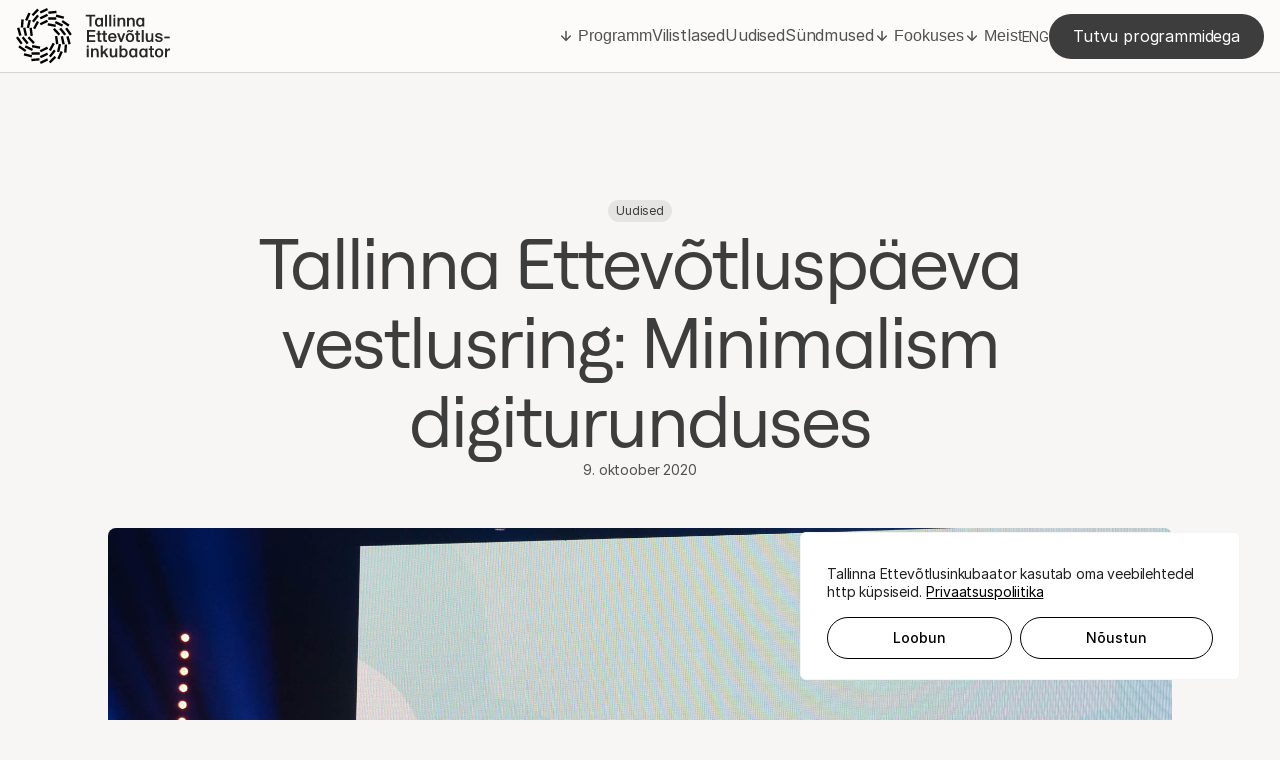

--- FILE ---
content_type: text/html; charset=UTF-8
request_url: https://inkubaator.tallinn.ee/2020/10/09/minimalism-digiturunduses/
body_size: 23837
content:

<!doctype html>
<html lang="et">

<head>
  <meta charset="utf-8">
  <meta http-equiv="x-ua-compatible" content="ie=edge">
  <meta name="viewport" content="width=device-width, initial-scale=1">
  <meta name='robots' content='index, follow, max-image-preview:large, max-snippet:-1, max-video-preview:-1' />
<link rel="alternate" hreflang="et" href="https://inkubaator.tallinn.ee/2020/10/09/minimalism-digiturunduses/" />
<link rel="alternate" hreflang="x-default" href="https://inkubaator.tallinn.ee/2020/10/09/minimalism-digiturunduses/" />

	<!-- This site is optimized with the Yoast SEO plugin v26.7 - https://yoast.com/wordpress/plugins/seo/ -->
	<title>Tallinna Ettevõtluspäeva vestlusring: Minimalism digiturunduses - Tallinna Ettevõtlusinkubaator</title>
	<meta name="description" content="Tallinna Ettevõtluspäeva raames korraldas Loomeinkubaator vestlusringi teemal: Minimalism digiturunduses – kas vähemaga võib saavutada rohkem? Vestlusringi modereeris Merilyn Kesküla-Drummond ning temaga vestlesid Rauno Kutti ja Äli Kargoja." />
	<link rel="canonical" href="https://inkubaator.tallinn.ee/2020/10/09/minimalism-digiturunduses/" />
	<meta property="og:locale" content="et_EE" />
	<meta property="og:type" content="article" />
	<meta property="og:title" content="Tallinna Ettevõtluspäeva vestlusring: Minimalism digiturunduses - Tallinna Ettevõtlusinkubaator" />
	<meta property="og:description" content="Tallinna Ettevõtluspäeva raames korraldas Loomeinkubaator vestlusringi teemal: Minimalism digiturunduses – kas vähemaga võib saavutada rohkem? Vestlusringi modereeris Merilyn Kesküla-Drummond ning temaga vestlesid Rauno Kutti ja Äli Kargoja." />
	<meta property="og:url" content="https://inkubaator.tallinn.ee/2020/10/09/minimalism-digiturunduses/" />
	<meta property="og:site_name" content="Tallinna Ettevõtlusinkubaator" />
	<meta property="article:published_time" content="2020-10-09T06:20:36+00:00" />
	<meta property="article:modified_time" content="2024-08-30T13:23:27+00:00" />
	<meta property="og:image" content="https://inkubaator.tallinn.ee/wp-content/uploads/2020/10/Minimalism-digiturunduses-1.jpg" />
	<meta property="og:image:width" content="2048" />
	<meta property="og:image:height" content="1365" />
	<meta property="og:image:type" content="image/jpeg" />
	<meta name="author" content="Margaret Aidla" />
	<meta name="twitter:card" content="summary_large_image" />
	<meta name="twitter:label1" content="Written by" />
	<meta name="twitter:data1" content="Margaret Aidla" />
	<meta name="twitter:label2" content="Est. reading time" />
	<meta name="twitter:data2" content="2 minutit" />
	<script type="application/ld+json" class="yoast-schema-graph">{"@context":"https://schema.org","@graph":[{"@type":"Article","@id":"https://inkubaator.tallinn.ee/2020/10/09/minimalism-digiturunduses/#article","isPartOf":{"@id":"https://inkubaator.tallinn.ee/2020/10/09/minimalism-digiturunduses/"},"author":{"name":"Margaret Aidla","@id":"https://inkubaator.tallinn.ee/#/schema/person/99e1e0dd4d86876dedc2fe20cbead6ec"},"headline":"Tallinna Ettevõtluspäeva vestlusring: Minimalism digiturunduses","datePublished":"2020-10-09T06:20:36+00:00","dateModified":"2024-08-30T13:23:27+00:00","mainEntityOfPage":{"@id":"https://inkubaator.tallinn.ee/2020/10/09/minimalism-digiturunduses/"},"wordCount":376,"commentCount":2,"publisher":{"@id":"https://inkubaator.tallinn.ee/#organization"},"image":{"@id":"https://inkubaator.tallinn.ee/2020/10/09/minimalism-digiturunduses/#primaryimage"},"thumbnailUrl":"https://inkubaator.tallinn.ee/wp-content/uploads/2020/10/Minimalism-digiturunduses-1.jpg","articleSection":["Uudised"],"inLanguage":"et","potentialAction":[{"@type":"CommentAction","name":"Comment","target":["https://inkubaator.tallinn.ee/2020/10/09/minimalism-digiturunduses/#respond"]}]},{"@type":"WebPage","@id":"https://inkubaator.tallinn.ee/2020/10/09/minimalism-digiturunduses/","url":"https://inkubaator.tallinn.ee/2020/10/09/minimalism-digiturunduses/","name":"Tallinna Ettevõtluspäeva vestlusring: Minimalism digiturunduses - Tallinna Ettevõtlusinkubaator","isPartOf":{"@id":"https://inkubaator.tallinn.ee/#website"},"primaryImageOfPage":{"@id":"https://inkubaator.tallinn.ee/2020/10/09/minimalism-digiturunduses/#primaryimage"},"image":{"@id":"https://inkubaator.tallinn.ee/2020/10/09/minimalism-digiturunduses/#primaryimage"},"thumbnailUrl":"https://inkubaator.tallinn.ee/wp-content/uploads/2020/10/Minimalism-digiturunduses-1.jpg","datePublished":"2020-10-09T06:20:36+00:00","dateModified":"2024-08-30T13:23:27+00:00","description":"Tallinna Ettevõtluspäeva raames korraldas Loomeinkubaator vestlusringi teemal: Minimalism digiturunduses – kas vähemaga võib saavutada rohkem? Vestlusringi modereeris Merilyn Kesküla-Drummond ning temaga vestlesid Rauno Kutti ja Äli Kargoja.","breadcrumb":{"@id":"https://inkubaator.tallinn.ee/2020/10/09/minimalism-digiturunduses/#breadcrumb"},"inLanguage":"et","potentialAction":[{"@type":"ReadAction","target":["https://inkubaator.tallinn.ee/2020/10/09/minimalism-digiturunduses/"]}]},{"@type":"ImageObject","inLanguage":"et","@id":"https://inkubaator.tallinn.ee/2020/10/09/minimalism-digiturunduses/#primaryimage","url":"https://inkubaator.tallinn.ee/wp-content/uploads/2020/10/Minimalism-digiturunduses-1.jpg","contentUrl":"https://inkubaator.tallinn.ee/wp-content/uploads/2020/10/Minimalism-digiturunduses-1.jpg","width":2048,"height":1365},{"@type":"BreadcrumbList","@id":"https://inkubaator.tallinn.ee/2020/10/09/minimalism-digiturunduses/#breadcrumb","itemListElement":[{"@type":"ListItem","position":1,"name":"Home","item":"https://inkubaator.tallinn.ee/"},{"@type":"ListItem","position":2,"name":"Tallinna Ettevõtluspäeva vestlusring: Minimalism digiturunduses"}]},{"@type":"WebSite","@id":"https://inkubaator.tallinn.ee/#website","url":"https://inkubaator.tallinn.ee/","name":"Tallinna Ettevõtlusinkubaator","description":"Loo enda edulugu","publisher":{"@id":"https://inkubaator.tallinn.ee/#organization"},"potentialAction":[{"@type":"SearchAction","target":{"@type":"EntryPoint","urlTemplate":"https://inkubaator.tallinn.ee/?s={search_term_string}"},"query-input":{"@type":"PropertyValueSpecification","valueRequired":true,"valueName":"search_term_string"}}],"inLanguage":"et"},{"@type":"Organization","@id":"https://inkubaator.tallinn.ee/#organization","name":"Tallinna Ettevõtlusinkubaator","url":"https://inkubaator.tallinn.ee/","logo":{"@type":"ImageObject","inLanguage":"et","@id":"https://inkubaator.tallinn.ee/#/schema/logo/image/","url":"https://inkubaator.tallinn.ee/wp-content/uploads/2024/08/favicon.webp","contentUrl":"https://inkubaator.tallinn.ee/wp-content/uploads/2024/08/favicon.webp","width":512,"height":512,"caption":"Tallinna Ettevõtlusinkubaator"},"image":{"@id":"https://inkubaator.tallinn.ee/#/schema/logo/image/"}},{"@type":"Person","@id":"https://inkubaator.tallinn.ee/#/schema/person/99e1e0dd4d86876dedc2fe20cbead6ec","name":"Margaret Aidla","url":"https://inkubaator.tallinn.ee/author/margaretinkubaator-ee/"}]}</script>
	<!-- / Yoast SEO plugin. -->


<link rel="alternate" type="application/rss+xml" title="Tallinna Ettevõtlusinkubaator &raquo; Tallinna Ettevõtluspäeva vestlusring: Minimalism digiturunduses Kommentaaride RSS" href="https://inkubaator.tallinn.ee/2020/10/09/minimalism-digiturunduses/feed/" />
<link rel="alternate" title="oEmbed (JSON)" type="application/json+oembed" href="https://inkubaator.tallinn.ee/wp-json/oembed/1.0/embed?url=https%3A%2F%2Finkubaator.tallinn.ee%2F2020%2F10%2F09%2Fminimalism-digiturunduses%2F" />
<link rel="alternate" title="oEmbed (XML)" type="text/xml+oembed" href="https://inkubaator.tallinn.ee/wp-json/oembed/1.0/embed?url=https%3A%2F%2Finkubaator.tallinn.ee%2F2020%2F10%2F09%2Fminimalism-digiturunduses%2F&#038;format=xml" />
<style id='wp-img-auto-sizes-contain-inline-css' type='text/css'>
img:is([sizes=auto i],[sizes^="auto," i]){contain-intrinsic-size:3000px 1500px}
/*# sourceURL=wp-img-auto-sizes-contain-inline-css */
</style>
<style id='wp-emoji-styles-inline-css' type='text/css'>

	img.wp-smiley, img.emoji {
		display: inline !important;
		border: none !important;
		box-shadow: none !important;
		height: 1em !important;
		width: 1em !important;
		margin: 0 0.07em !important;
		vertical-align: -0.1em !important;
		background: none !important;
		padding: 0 !important;
	}
/*# sourceURL=wp-emoji-styles-inline-css */
</style>
<link rel='stylesheet' id='wp-block-library-css' href='https://inkubaator.tallinn.ee/wp-includes/css/dist/block-library/style.min.css?ver=6.9' type='text/css' media='all' />
<style id='global-styles-inline-css' type='text/css'>
:root{--wp--preset--aspect-ratio--square: 1;--wp--preset--aspect-ratio--4-3: 4/3;--wp--preset--aspect-ratio--3-4: 3/4;--wp--preset--aspect-ratio--3-2: 3/2;--wp--preset--aspect-ratio--2-3: 2/3;--wp--preset--aspect-ratio--16-9: 16/9;--wp--preset--aspect-ratio--9-16: 9/16;--wp--preset--color--black: #000000;--wp--preset--color--cyan-bluish-gray: #abb8c3;--wp--preset--color--white: #ffffff;--wp--preset--color--pale-pink: #f78da7;--wp--preset--color--vivid-red: #cf2e2e;--wp--preset--color--luminous-vivid-orange: #ff6900;--wp--preset--color--luminous-vivid-amber: #fcb900;--wp--preset--color--light-green-cyan: #7bdcb5;--wp--preset--color--vivid-green-cyan: #00d084;--wp--preset--color--pale-cyan-blue: #8ed1fc;--wp--preset--color--vivid-cyan-blue: #0693e3;--wp--preset--color--vivid-purple: #9b51e0;--wp--preset--gradient--vivid-cyan-blue-to-vivid-purple: linear-gradient(135deg,rgb(6,147,227) 0%,rgb(155,81,224) 100%);--wp--preset--gradient--light-green-cyan-to-vivid-green-cyan: linear-gradient(135deg,rgb(122,220,180) 0%,rgb(0,208,130) 100%);--wp--preset--gradient--luminous-vivid-amber-to-luminous-vivid-orange: linear-gradient(135deg,rgb(252,185,0) 0%,rgb(255,105,0) 100%);--wp--preset--gradient--luminous-vivid-orange-to-vivid-red: linear-gradient(135deg,rgb(255,105,0) 0%,rgb(207,46,46) 100%);--wp--preset--gradient--very-light-gray-to-cyan-bluish-gray: linear-gradient(135deg,rgb(238,238,238) 0%,rgb(169,184,195) 100%);--wp--preset--gradient--cool-to-warm-spectrum: linear-gradient(135deg,rgb(74,234,220) 0%,rgb(151,120,209) 20%,rgb(207,42,186) 40%,rgb(238,44,130) 60%,rgb(251,105,98) 80%,rgb(254,248,76) 100%);--wp--preset--gradient--blush-light-purple: linear-gradient(135deg,rgb(255,206,236) 0%,rgb(152,150,240) 100%);--wp--preset--gradient--blush-bordeaux: linear-gradient(135deg,rgb(254,205,165) 0%,rgb(254,45,45) 50%,rgb(107,0,62) 100%);--wp--preset--gradient--luminous-dusk: linear-gradient(135deg,rgb(255,203,112) 0%,rgb(199,81,192) 50%,rgb(65,88,208) 100%);--wp--preset--gradient--pale-ocean: linear-gradient(135deg,rgb(255,245,203) 0%,rgb(182,227,212) 50%,rgb(51,167,181) 100%);--wp--preset--gradient--electric-grass: linear-gradient(135deg,rgb(202,248,128) 0%,rgb(113,206,126) 100%);--wp--preset--gradient--midnight: linear-gradient(135deg,rgb(2,3,129) 0%,rgb(40,116,252) 100%);--wp--preset--font-size--small: 13px;--wp--preset--font-size--medium: 20px;--wp--preset--font-size--large: 36px;--wp--preset--font-size--x-large: 42px;--wp--preset--spacing--20: 0.44rem;--wp--preset--spacing--30: 0.67rem;--wp--preset--spacing--40: 1rem;--wp--preset--spacing--50: 1.5rem;--wp--preset--spacing--60: 2.25rem;--wp--preset--spacing--70: 3.38rem;--wp--preset--spacing--80: 5.06rem;--wp--preset--shadow--natural: 6px 6px 9px rgba(0, 0, 0, 0.2);--wp--preset--shadow--deep: 12px 12px 50px rgba(0, 0, 0, 0.4);--wp--preset--shadow--sharp: 6px 6px 0px rgba(0, 0, 0, 0.2);--wp--preset--shadow--outlined: 6px 6px 0px -3px rgb(255, 255, 255), 6px 6px rgb(0, 0, 0);--wp--preset--shadow--crisp: 6px 6px 0px rgb(0, 0, 0);}:where(.is-layout-flex){gap: 0.5em;}:where(.is-layout-grid){gap: 0.5em;}body .is-layout-flex{display: flex;}.is-layout-flex{flex-wrap: wrap;align-items: center;}.is-layout-flex > :is(*, div){margin: 0;}body .is-layout-grid{display: grid;}.is-layout-grid > :is(*, div){margin: 0;}:where(.wp-block-columns.is-layout-flex){gap: 2em;}:where(.wp-block-columns.is-layout-grid){gap: 2em;}:where(.wp-block-post-template.is-layout-flex){gap: 1.25em;}:where(.wp-block-post-template.is-layout-grid){gap: 1.25em;}.has-black-color{color: var(--wp--preset--color--black) !important;}.has-cyan-bluish-gray-color{color: var(--wp--preset--color--cyan-bluish-gray) !important;}.has-white-color{color: var(--wp--preset--color--white) !important;}.has-pale-pink-color{color: var(--wp--preset--color--pale-pink) !important;}.has-vivid-red-color{color: var(--wp--preset--color--vivid-red) !important;}.has-luminous-vivid-orange-color{color: var(--wp--preset--color--luminous-vivid-orange) !important;}.has-luminous-vivid-amber-color{color: var(--wp--preset--color--luminous-vivid-amber) !important;}.has-light-green-cyan-color{color: var(--wp--preset--color--light-green-cyan) !important;}.has-vivid-green-cyan-color{color: var(--wp--preset--color--vivid-green-cyan) !important;}.has-pale-cyan-blue-color{color: var(--wp--preset--color--pale-cyan-blue) !important;}.has-vivid-cyan-blue-color{color: var(--wp--preset--color--vivid-cyan-blue) !important;}.has-vivid-purple-color{color: var(--wp--preset--color--vivid-purple) !important;}.has-black-background-color{background-color: var(--wp--preset--color--black) !important;}.has-cyan-bluish-gray-background-color{background-color: var(--wp--preset--color--cyan-bluish-gray) !important;}.has-white-background-color{background-color: var(--wp--preset--color--white) !important;}.has-pale-pink-background-color{background-color: var(--wp--preset--color--pale-pink) !important;}.has-vivid-red-background-color{background-color: var(--wp--preset--color--vivid-red) !important;}.has-luminous-vivid-orange-background-color{background-color: var(--wp--preset--color--luminous-vivid-orange) !important;}.has-luminous-vivid-amber-background-color{background-color: var(--wp--preset--color--luminous-vivid-amber) !important;}.has-light-green-cyan-background-color{background-color: var(--wp--preset--color--light-green-cyan) !important;}.has-vivid-green-cyan-background-color{background-color: var(--wp--preset--color--vivid-green-cyan) !important;}.has-pale-cyan-blue-background-color{background-color: var(--wp--preset--color--pale-cyan-blue) !important;}.has-vivid-cyan-blue-background-color{background-color: var(--wp--preset--color--vivid-cyan-blue) !important;}.has-vivid-purple-background-color{background-color: var(--wp--preset--color--vivid-purple) !important;}.has-black-border-color{border-color: var(--wp--preset--color--black) !important;}.has-cyan-bluish-gray-border-color{border-color: var(--wp--preset--color--cyan-bluish-gray) !important;}.has-white-border-color{border-color: var(--wp--preset--color--white) !important;}.has-pale-pink-border-color{border-color: var(--wp--preset--color--pale-pink) !important;}.has-vivid-red-border-color{border-color: var(--wp--preset--color--vivid-red) !important;}.has-luminous-vivid-orange-border-color{border-color: var(--wp--preset--color--luminous-vivid-orange) !important;}.has-luminous-vivid-amber-border-color{border-color: var(--wp--preset--color--luminous-vivid-amber) !important;}.has-light-green-cyan-border-color{border-color: var(--wp--preset--color--light-green-cyan) !important;}.has-vivid-green-cyan-border-color{border-color: var(--wp--preset--color--vivid-green-cyan) !important;}.has-pale-cyan-blue-border-color{border-color: var(--wp--preset--color--pale-cyan-blue) !important;}.has-vivid-cyan-blue-border-color{border-color: var(--wp--preset--color--vivid-cyan-blue) !important;}.has-vivid-purple-border-color{border-color: var(--wp--preset--color--vivid-purple) !important;}.has-vivid-cyan-blue-to-vivid-purple-gradient-background{background: var(--wp--preset--gradient--vivid-cyan-blue-to-vivid-purple) !important;}.has-light-green-cyan-to-vivid-green-cyan-gradient-background{background: var(--wp--preset--gradient--light-green-cyan-to-vivid-green-cyan) !important;}.has-luminous-vivid-amber-to-luminous-vivid-orange-gradient-background{background: var(--wp--preset--gradient--luminous-vivid-amber-to-luminous-vivid-orange) !important;}.has-luminous-vivid-orange-to-vivid-red-gradient-background{background: var(--wp--preset--gradient--luminous-vivid-orange-to-vivid-red) !important;}.has-very-light-gray-to-cyan-bluish-gray-gradient-background{background: var(--wp--preset--gradient--very-light-gray-to-cyan-bluish-gray) !important;}.has-cool-to-warm-spectrum-gradient-background{background: var(--wp--preset--gradient--cool-to-warm-spectrum) !important;}.has-blush-light-purple-gradient-background{background: var(--wp--preset--gradient--blush-light-purple) !important;}.has-blush-bordeaux-gradient-background{background: var(--wp--preset--gradient--blush-bordeaux) !important;}.has-luminous-dusk-gradient-background{background: var(--wp--preset--gradient--luminous-dusk) !important;}.has-pale-ocean-gradient-background{background: var(--wp--preset--gradient--pale-ocean) !important;}.has-electric-grass-gradient-background{background: var(--wp--preset--gradient--electric-grass) !important;}.has-midnight-gradient-background{background: var(--wp--preset--gradient--midnight) !important;}.has-small-font-size{font-size: var(--wp--preset--font-size--small) !important;}.has-medium-font-size{font-size: var(--wp--preset--font-size--medium) !important;}.has-large-font-size{font-size: var(--wp--preset--font-size--large) !important;}.has-x-large-font-size{font-size: var(--wp--preset--font-size--x-large) !important;}
/*# sourceURL=global-styles-inline-css */
</style>

<style id='classic-theme-styles-inline-css' type='text/css'>
/*! This file is auto-generated */
.wp-block-button__link{color:#fff;background-color:#32373c;border-radius:9999px;box-shadow:none;text-decoration:none;padding:calc(.667em + 2px) calc(1.333em + 2px);font-size:1.125em}.wp-block-file__button{background:#32373c;color:#fff;text-decoration:none}
/*# sourceURL=/wp-includes/css/classic-themes.min.css */
</style>
<link rel='stylesheet' id='contact-form-7-css' href='https://inkubaator.tallinn.ee/wp-content/plugins/contact-form-7/includes/css/styles.css?ver=6.1.4' type='text/css' media='all' />
<link rel='stylesheet' id='tei-css-css' href='https://inkubaator.tallinn.ee/wp-content/themes/tei/dist/D19lyq-_.css?ver=2.0.0' type='text/css' media='all' />
<link rel='stylesheet' id='cf7cf-style-css' href='https://inkubaator.tallinn.ee/wp-content/plugins/cf7-conditional-fields/style.css?ver=2.6.7' type='text/css' media='all' />
<script type="text/javascript" id="cookie-law-info-js-extra">
/* <![CDATA[ */
var _ckyConfig = {"_ipData":[],"_assetsURL":"https://inkubaator.tallinn.ee/wp-content/plugins/cookie-law-info/lite/frontend/images/","_publicURL":"https://inkubaator.tallinn.ee","_expiry":"365","_categories":[{"name":"Necessary","slug":"necessary","isNecessary":true,"ccpaDoNotSell":true,"cookies":[{"cookieID":"PHPSESSID","domain":"inkubaator.tallinn.ee","provider":""},{"cookieID":"_GRECAPTCHA","domain":"www.google.com","provider":""},{"cookieID":"__Secure-ENID","domain":".google.com","provider":""}],"active":true,"defaultConsent":{"gdpr":true,"ccpa":true}},{"name":"Functional","slug":"functional","isNecessary":false,"ccpaDoNotSell":true,"cookies":[],"active":true,"defaultConsent":{"gdpr":false,"ccpa":false}},{"name":"Analytics","slug":"analytics","isNecessary":false,"ccpaDoNotSell":true,"cookies":[{"cookieID":"_ga","domain":".tallinn.ee","provider":""},{"cookieID":"_ga_WSZ2K5E8JD","domain":".tallinn.ee","provider":""},{"cookieID":"_gat_gtag_UA_116139315_27","domain":".tallinn.ee","provider":""},{"cookieID":"_gcl_au","domain":".tallinn.ee","provider":""},{"cookieID":"_gid","domain":".tallinn.ee","provider":""},{"cookieID":"_fbp","domain":".tallinn.ee","provider":""}],"active":true,"defaultConsent":{"gdpr":false,"ccpa":false}},{"name":"Performance","slug":"performance","isNecessary":false,"ccpaDoNotSell":true,"cookies":[],"active":true,"defaultConsent":{"gdpr":false,"ccpa":false}},{"name":"Advertisement","slug":"advertisement","isNecessary":false,"ccpaDoNotSell":true,"cookies":[],"active":true,"defaultConsent":{"gdpr":false,"ccpa":false}}],"_activeLaw":"gdpr","_rootDomain":"","_block":"1","_showBanner":"1","_bannerConfig":{"settings":{"type":"box","preferenceCenterType":"popup","position":"bottom-right","applicableLaw":"gdpr"},"behaviours":{"reloadBannerOnAccept":false,"loadAnalyticsByDefault":false,"animations":{"onLoad":"animate","onHide":"sticky"}},"config":{"revisitConsent":{"status":false,"tag":"revisit-consent","position":"bottom-left","meta":{"url":"#"},"styles":{"background-color":"#0056A7"},"elements":{"title":{"type":"text","tag":"revisit-consent-title","status":true,"styles":{"color":"#0056a7"}}}},"preferenceCenter":{"toggle":{"status":true,"tag":"detail-category-toggle","type":"toggle","states":{"active":{"styles":{"background-color":"#1863DC"}},"inactive":{"styles":{"background-color":"#D0D5D2"}}}}},"categoryPreview":{"status":false,"toggle":{"status":true,"tag":"detail-category-preview-toggle","type":"toggle","states":{"active":{"styles":{"background-color":"#1863DC"}},"inactive":{"styles":{"background-color":"#D0D5D2"}}}}},"videoPlaceholder":{"status":true,"styles":{"background-color":"#000000","border-color":"#000000","color":"#ffffff"}},"readMore":{"status":true,"tag":"readmore-button","type":"link","meta":{"noFollow":true,"newTab":true},"styles":{"color":"#000000","background-color":"transparent","border-color":"transparent"}},"showMore":{"status":true,"tag":"show-desc-button","type":"button","styles":{"color":"#1863DC"}},"showLess":{"status":true,"tag":"hide-desc-button","type":"button","styles":{"color":"#1863DC"}},"alwaysActive":{"status":true,"tag":"always-active","styles":{"color":"#008000"}},"manualLinks":{"status":true,"tag":"manual-links","type":"link","styles":{"color":"#1863DC"}},"auditTable":{"status":true},"optOption":{"status":true,"toggle":{"status":true,"tag":"optout-option-toggle","type":"toggle","states":{"active":{"styles":{"background-color":"#1863dc"}},"inactive":{"styles":{"background-color":"#FFFFFF"}}}}}}},"_version":"3.3.9.1","_logConsent":"1","_tags":[{"tag":"accept-button","styles":{"color":"#000000","background-color":"#ffffff","border-color":"#000000"}},{"tag":"reject-button","styles":{"color":"#000000","background-color":"transparent","border-color":"#000000"}},{"tag":"settings-button","styles":{"color":"#000000","background-color":"transparent","border-color":"#000000"}},{"tag":"readmore-button","styles":{"color":"#000000","background-color":"transparent","border-color":"transparent"}},{"tag":"donotsell-button","styles":{"color":"#1863DC","background-color":"transparent","border-color":"transparent"}},{"tag":"show-desc-button","styles":{"color":"#1863DC"}},{"tag":"hide-desc-button","styles":{"color":"#1863DC"}},{"tag":"cky-always-active","styles":[]},{"tag":"cky-link","styles":[]},{"tag":"accept-button","styles":{"color":"#000000","background-color":"#ffffff","border-color":"#000000"}},{"tag":"revisit-consent","styles":{"background-color":"#0056A7"}}],"_shortCodes":[{"key":"cky_readmore","content":"\u003Ca href=\"#\" class=\"cky-policy\" aria-label=\"Privaatsuspoliitika\" target=\"_blank\" rel=\"noopener\" data-cky-tag=\"readmore-button\"\u003EPrivaatsuspoliitika\u003C/a\u003E","tag":"readmore-button","status":true,"attributes":{"rel":"nofollow","target":"_blank"}},{"key":"cky_show_desc","content":"\u003Cbutton class=\"cky-show-desc-btn\" data-cky-tag=\"show-desc-button\" aria-label=\"Show more\"\u003EShow more\u003C/button\u003E","tag":"show-desc-button","status":true,"attributes":[]},{"key":"cky_hide_desc","content":"\u003Cbutton class=\"cky-show-desc-btn\" data-cky-tag=\"hide-desc-button\" aria-label=\"Show less\"\u003EShow less\u003C/button\u003E","tag":"hide-desc-button","status":true,"attributes":[]},{"key":"cky_optout_show_desc","content":"[cky_optout_show_desc]","tag":"optout-show-desc-button","status":true,"attributes":[]},{"key":"cky_optout_hide_desc","content":"[cky_optout_hide_desc]","tag":"optout-hide-desc-button","status":true,"attributes":[]},{"key":"cky_category_toggle_label","content":"[cky_{{status}}_category_label] [cky_preference_{{category_slug}}_title]","tag":"","status":true,"attributes":[]},{"key":"cky_enable_category_label","content":"Enable","tag":"","status":true,"attributes":[]},{"key":"cky_disable_category_label","content":"Disable","tag":"","status":true,"attributes":[]},{"key":"cky_video_placeholder","content":"\u003Cdiv class=\"video-placeholder-normal\" data-cky-tag=\"video-placeholder\" id=\"[UNIQUEID]\"\u003E\u003Cp class=\"video-placeholder-text-normal\" data-cky-tag=\"placeholder-title\"\u003EPlease accept cookies to access this content\u003C/p\u003E\u003C/div\u003E","tag":"","status":true,"attributes":[]},{"key":"cky_enable_optout_label","content":"Enable","tag":"","status":true,"attributes":[]},{"key":"cky_disable_optout_label","content":"Disable","tag":"","status":true,"attributes":[]},{"key":"cky_optout_toggle_label","content":"[cky_{{status}}_optout_label] [cky_optout_option_title]","tag":"","status":true,"attributes":[]},{"key":"cky_optout_option_title","content":"Do Not Sell or Share My Personal Information","tag":"","status":true,"attributes":[]},{"key":"cky_optout_close_label","content":"Close","tag":"","status":true,"attributes":[]},{"key":"cky_preference_close_label","content":"Close","tag":"","status":true,"attributes":[]}],"_rtl":"","_language":"en","_providersToBlock":[]};
var _ckyStyles = {"css":".cky-overlay{background: #000000; opacity: 0.4; position: fixed; top: 0; left: 0; width: 100%; height: 100%; z-index: 99999999;}.cky-hide{display: none;}.cky-btn-revisit-wrapper{display: flex; align-items: center; justify-content: center; background: #0056a7; width: 45px; height: 45px; border-radius: 50%; position: fixed; z-index: 999999; cursor: pointer;}.cky-revisit-bottom-left{bottom: 15px; left: 15px;}.cky-revisit-bottom-right{bottom: 15px; right: 15px;}.cky-btn-revisit-wrapper .cky-btn-revisit{display: flex; align-items: center; justify-content: center; background: none; border: none; cursor: pointer; position: relative; margin: 0; padding: 0;}.cky-btn-revisit-wrapper .cky-btn-revisit img{max-width: fit-content; margin: 0; height: 30px; width: 30px;}.cky-revisit-bottom-left:hover::before{content: attr(data-tooltip); position: absolute; background: #4e4b66; color: #ffffff; left: calc(100% + 7px); font-size: 12px; line-height: 16px; width: max-content; padding: 4px 8px; border-radius: 4px;}.cky-revisit-bottom-left:hover::after{position: absolute; content: \"\"; border: 5px solid transparent; left: calc(100% + 2px); border-left-width: 0; border-right-color: #4e4b66;}.cky-revisit-bottom-right:hover::before{content: attr(data-tooltip); position: absolute; background: #4e4b66; color: #ffffff; right: calc(100% + 7px); font-size: 12px; line-height: 16px; width: max-content; padding: 4px 8px; border-radius: 4px;}.cky-revisit-bottom-right:hover::after{position: absolute; content: \"\"; border: 5px solid transparent; right: calc(100% + 2px); border-right-width: 0; border-left-color: #4e4b66;}.cky-revisit-hide{display: none;}.cky-consent-container{position: fixed; width: 440px; box-sizing: border-box; z-index: 9999999; border-radius: 6px;}.cky-consent-container .cky-consent-bar{background: #ffffff; border: 1px solid; padding: 20px 26px; box-shadow: 0 -1px 10px 0 #acabab4d; border-radius: 6px;}.cky-box-bottom-left{bottom: 40px; left: 40px;}.cky-box-bottom-right{bottom: 40px; right: 40px;}.cky-box-top-left{top: 40px; left: 40px;}.cky-box-top-right{top: 40px; right: 40px;}.cky-custom-brand-logo-wrapper .cky-custom-brand-logo{width: 100px; height: auto; margin: 0 0 12px 0;}.cky-notice .cky-title{color: #212121; font-weight: 700; font-size: 18px; line-height: 24px; margin: 0 0 12px 0;}.cky-notice-des *,.cky-preference-content-wrapper *,.cky-accordion-header-des *,.cky-gpc-wrapper .cky-gpc-desc *{font-size: 14px;}.cky-notice-des{color: #212121; font-size: 14px; line-height: 24px; font-weight: 400;}.cky-notice-des img{height: 25px; width: 25px;}.cky-consent-bar .cky-notice-des p,.cky-gpc-wrapper .cky-gpc-desc p,.cky-preference-body-wrapper .cky-preference-content-wrapper p,.cky-accordion-header-wrapper .cky-accordion-header-des p,.cky-cookie-des-table li div:last-child p{color: inherit; margin-top: 0; overflow-wrap: break-word;}.cky-notice-des P:last-child,.cky-preference-content-wrapper p:last-child,.cky-cookie-des-table li div:last-child p:last-child,.cky-gpc-wrapper .cky-gpc-desc p:last-child{margin-bottom: 0;}.cky-notice-des a.cky-policy,.cky-notice-des button.cky-policy{font-size: 14px; color: #1863dc; white-space: nowrap; cursor: pointer; background: transparent; border: 1px solid; text-decoration: underline;}.cky-notice-des button.cky-policy{padding: 0;}.cky-notice-des a.cky-policy:focus-visible,.cky-notice-des button.cky-policy:focus-visible,.cky-preference-content-wrapper .cky-show-desc-btn:focus-visible,.cky-accordion-header .cky-accordion-btn:focus-visible,.cky-preference-header .cky-btn-close:focus-visible,.cky-switch input[type=\"checkbox\"]:focus-visible,.cky-footer-wrapper a:focus-visible,.cky-btn:focus-visible{outline: 2px solid #1863dc; outline-offset: 2px;}.cky-btn:focus:not(:focus-visible),.cky-accordion-header .cky-accordion-btn:focus:not(:focus-visible),.cky-preference-content-wrapper .cky-show-desc-btn:focus:not(:focus-visible),.cky-btn-revisit-wrapper .cky-btn-revisit:focus:not(:focus-visible),.cky-preference-header .cky-btn-close:focus:not(:focus-visible),.cky-consent-bar .cky-banner-btn-close:focus:not(:focus-visible){outline: 0;}button.cky-show-desc-btn:not(:hover):not(:active){color: #1863dc; background: transparent;}button.cky-accordion-btn:not(:hover):not(:active),button.cky-banner-btn-close:not(:hover):not(:active),button.cky-btn-revisit:not(:hover):not(:active),button.cky-btn-close:not(:hover):not(:active){background: transparent;}.cky-consent-bar button:hover,.cky-modal.cky-modal-open button:hover,.cky-consent-bar button:focus,.cky-modal.cky-modal-open button:focus{text-decoration: none;}.cky-notice-btn-wrapper{display: flex; justify-content: flex-start; align-items: center; flex-wrap: wrap; margin-top: 16px;}.cky-notice-btn-wrapper .cky-btn{text-shadow: none; box-shadow: none;}.cky-btn{flex: auto; max-width: 100%; font-size: 14px; font-family: inherit; line-height: 24px; padding: 8px; font-weight: 500; margin: 0 8px 0 0; border-radius: 2px; cursor: pointer; text-align: center; text-transform: none; min-height: 0;}.cky-btn:hover{opacity: 0.8;}.cky-btn-customize{color: #1863dc; background: transparent; border: 2px solid #1863dc;}.cky-btn-reject{color: #1863dc; background: transparent; border: 2px solid #1863dc;}.cky-btn-accept{background: #1863dc; color: #ffffff; border: 2px solid #1863dc;}.cky-btn:last-child{margin-right: 0;}@media (max-width: 576px){.cky-box-bottom-left{bottom: 0; left: 0;}.cky-box-bottom-right{bottom: 0; right: 0;}.cky-box-top-left{top: 0; left: 0;}.cky-box-top-right{top: 0; right: 0;}}@media (max-width: 440px){.cky-box-bottom-left, .cky-box-bottom-right, .cky-box-top-left, .cky-box-top-right{width: 100%; max-width: 100%;}.cky-consent-container .cky-consent-bar{padding: 20px 0;}.cky-custom-brand-logo-wrapper, .cky-notice .cky-title, .cky-notice-des, .cky-notice-btn-wrapper{padding: 0 24px;}.cky-notice-des{max-height: 40vh; overflow-y: scroll;}.cky-notice-btn-wrapper{flex-direction: column; margin-top: 0;}.cky-btn{width: 100%; margin: 10px 0 0 0;}.cky-notice-btn-wrapper .cky-btn-customize{order: 2;}.cky-notice-btn-wrapper .cky-btn-reject{order: 3;}.cky-notice-btn-wrapper .cky-btn-accept{order: 1; margin-top: 16px;}}@media (max-width: 352px){.cky-notice .cky-title{font-size: 16px;}.cky-notice-des *{font-size: 12px;}.cky-notice-des, .cky-btn{font-size: 12px;}}.cky-modal.cky-modal-open{display: flex; visibility: visible; -webkit-transform: translate(-50%, -50%); -moz-transform: translate(-50%, -50%); -ms-transform: translate(-50%, -50%); -o-transform: translate(-50%, -50%); transform: translate(-50%, -50%); top: 50%; left: 50%; transition: all 1s ease;}.cky-modal{box-shadow: 0 32px 68px rgba(0, 0, 0, 0.3); margin: 0 auto; position: fixed; max-width: 100%; background: #ffffff; top: 50%; box-sizing: border-box; border-radius: 6px; z-index: 999999999; color: #212121; -webkit-transform: translate(-50%, 100%); -moz-transform: translate(-50%, 100%); -ms-transform: translate(-50%, 100%); -o-transform: translate(-50%, 100%); transform: translate(-50%, 100%); visibility: hidden; transition: all 0s ease;}.cky-preference-center{max-height: 79vh; overflow: hidden; width: 845px; overflow: hidden; flex: 1 1 0; display: flex; flex-direction: column; border-radius: 6px;}.cky-preference-header{display: flex; align-items: center; justify-content: space-between; padding: 22px 24px; border-bottom: 1px solid;}.cky-preference-header .cky-preference-title{font-size: 18px; font-weight: 700; line-height: 24px;}.cky-preference-header .cky-btn-close{margin: 0; cursor: pointer; vertical-align: middle; padding: 0; background: none; border: none; width: auto; height: auto; min-height: 0; line-height: 0; text-shadow: none; box-shadow: none;}.cky-preference-header .cky-btn-close img{margin: 0; height: 10px; width: 10px;}.cky-preference-body-wrapper{padding: 0 24px; flex: 1; overflow: auto; box-sizing: border-box;}.cky-preference-content-wrapper,.cky-gpc-wrapper .cky-gpc-desc{font-size: 14px; line-height: 24px; font-weight: 400; padding: 12px 0;}.cky-preference-content-wrapper{border-bottom: 1px solid;}.cky-preference-content-wrapper img{height: 25px; width: 25px;}.cky-preference-content-wrapper .cky-show-desc-btn{font-size: 14px; font-family: inherit; color: #1863dc; text-decoration: none; line-height: 24px; padding: 0; margin: 0; white-space: nowrap; cursor: pointer; background: transparent; border-color: transparent; text-transform: none; min-height: 0; text-shadow: none; box-shadow: none;}.cky-accordion-wrapper{margin-bottom: 10px;}.cky-accordion{border-bottom: 1px solid;}.cky-accordion:last-child{border-bottom: none;}.cky-accordion .cky-accordion-item{display: flex; margin-top: 10px;}.cky-accordion .cky-accordion-body{display: none;}.cky-accordion.cky-accordion-active .cky-accordion-body{display: block; padding: 0 22px; margin-bottom: 16px;}.cky-accordion-header-wrapper{cursor: pointer; width: 100%;}.cky-accordion-item .cky-accordion-header{display: flex; justify-content: space-between; align-items: center;}.cky-accordion-header .cky-accordion-btn{font-size: 16px; font-family: inherit; color: #212121; line-height: 24px; background: none; border: none; font-weight: 700; padding: 0; margin: 0; cursor: pointer; text-transform: none; min-height: 0; text-shadow: none; box-shadow: none;}.cky-accordion-header .cky-always-active{color: #008000; font-weight: 600; line-height: 24px; font-size: 14px;}.cky-accordion-header-des{font-size: 14px; line-height: 24px; margin: 10px 0 16px 0;}.cky-accordion-chevron{margin-right: 22px; position: relative; cursor: pointer;}.cky-accordion-chevron-hide{display: none;}.cky-accordion .cky-accordion-chevron i::before{content: \"\"; position: absolute; border-right: 1.4px solid; border-bottom: 1.4px solid; border-color: inherit; height: 6px; width: 6px; -webkit-transform: rotate(-45deg); -moz-transform: rotate(-45deg); -ms-transform: rotate(-45deg); -o-transform: rotate(-45deg); transform: rotate(-45deg); transition: all 0.2s ease-in-out; top: 8px;}.cky-accordion.cky-accordion-active .cky-accordion-chevron i::before{-webkit-transform: rotate(45deg); -moz-transform: rotate(45deg); -ms-transform: rotate(45deg); -o-transform: rotate(45deg); transform: rotate(45deg);}.cky-audit-table{background: #f4f4f4; border-radius: 6px;}.cky-audit-table .cky-empty-cookies-text{color: inherit; font-size: 12px; line-height: 24px; margin: 0; padding: 10px;}.cky-audit-table .cky-cookie-des-table{font-size: 12px; line-height: 24px; font-weight: normal; padding: 15px 10px; border-bottom: 1px solid; border-bottom-color: inherit; margin: 0;}.cky-audit-table .cky-cookie-des-table:last-child{border-bottom: none;}.cky-audit-table .cky-cookie-des-table li{list-style-type: none; display: flex; padding: 3px 0;}.cky-audit-table .cky-cookie-des-table li:first-child{padding-top: 0;}.cky-cookie-des-table li div:first-child{width: 100px; font-weight: 600; word-break: break-word; word-wrap: break-word;}.cky-cookie-des-table li div:last-child{flex: 1; word-break: break-word; word-wrap: break-word; margin-left: 8px;}.cky-footer-shadow{display: block; width: 100%; height: 40px; background: linear-gradient(180deg, rgba(255, 255, 255, 0) 0%, #ffffff 100%); position: absolute; bottom: calc(100% - 1px);}.cky-footer-wrapper{position: relative;}.cky-prefrence-btn-wrapper{display: flex; flex-wrap: wrap; align-items: center; justify-content: center; padding: 22px 24px; border-top: 1px solid;}.cky-prefrence-btn-wrapper .cky-btn{flex: auto; max-width: 100%; text-shadow: none; box-shadow: none;}.cky-btn-preferences{color: #1863dc; background: transparent; border: 2px solid #1863dc;}.cky-preference-header,.cky-preference-body-wrapper,.cky-preference-content-wrapper,.cky-accordion-wrapper,.cky-accordion,.cky-accordion-wrapper,.cky-footer-wrapper,.cky-prefrence-btn-wrapper{border-color: inherit;}@media (max-width: 845px){.cky-modal{max-width: calc(100% - 16px);}}@media (max-width: 576px){.cky-modal{max-width: 100%;}.cky-preference-center{max-height: 100vh;}.cky-prefrence-btn-wrapper{flex-direction: column;}.cky-accordion.cky-accordion-active .cky-accordion-body{padding-right: 0;}.cky-prefrence-btn-wrapper .cky-btn{width: 100%; margin: 10px 0 0 0;}.cky-prefrence-btn-wrapper .cky-btn-reject{order: 3;}.cky-prefrence-btn-wrapper .cky-btn-accept{order: 1; margin-top: 0;}.cky-prefrence-btn-wrapper .cky-btn-preferences{order: 2;}}@media (max-width: 425px){.cky-accordion-chevron{margin-right: 15px;}.cky-notice-btn-wrapper{margin-top: 0;}.cky-accordion.cky-accordion-active .cky-accordion-body{padding: 0 15px;}}@media (max-width: 352px){.cky-preference-header .cky-preference-title{font-size: 16px;}.cky-preference-header{padding: 16px 24px;}.cky-preference-content-wrapper *, .cky-accordion-header-des *{font-size: 12px;}.cky-preference-content-wrapper, .cky-preference-content-wrapper .cky-show-more, .cky-accordion-header .cky-always-active, .cky-accordion-header-des, .cky-preference-content-wrapper .cky-show-desc-btn, .cky-notice-des a.cky-policy{font-size: 12px;}.cky-accordion-header .cky-accordion-btn{font-size: 14px;}}.cky-switch{display: flex;}.cky-switch input[type=\"checkbox\"]{position: relative; width: 44px; height: 24px; margin: 0; background: #d0d5d2; -webkit-appearance: none; border-radius: 50px; cursor: pointer; outline: 0; border: none; top: 0;}.cky-switch input[type=\"checkbox\"]:checked{background: #1863dc;}.cky-switch input[type=\"checkbox\"]:before{position: absolute; content: \"\"; height: 20px; width: 20px; left: 2px; bottom: 2px; border-radius: 50%; background-color: white; -webkit-transition: 0.4s; transition: 0.4s; margin: 0;}.cky-switch input[type=\"checkbox\"]:after{display: none;}.cky-switch input[type=\"checkbox\"]:checked:before{-webkit-transform: translateX(20px); -ms-transform: translateX(20px); transform: translateX(20px);}@media (max-width: 425px){.cky-switch input[type=\"checkbox\"]{width: 38px; height: 21px;}.cky-switch input[type=\"checkbox\"]:before{height: 17px; width: 17px;}.cky-switch input[type=\"checkbox\"]:checked:before{-webkit-transform: translateX(17px); -ms-transform: translateX(17px); transform: translateX(17px);}}.cky-consent-bar .cky-banner-btn-close{position: absolute; right: 9px; top: 5px; background: none; border: none; cursor: pointer; padding: 0; margin: 0; min-height: 0; line-height: 0; height: auto; width: auto; text-shadow: none; box-shadow: none;}.cky-consent-bar .cky-banner-btn-close img{height: 9px; width: 9px; margin: 0;}.cky-notice-group{font-size: 14px; line-height: 24px; font-weight: 400; color: #212121;}.cky-notice-btn-wrapper .cky-btn-do-not-sell{font-size: 14px; line-height: 24px; padding: 6px 0; margin: 0; font-weight: 500; background: none; border-radius: 2px; border: none; cursor: pointer; text-align: left; color: #1863dc; background: transparent; border-color: transparent; box-shadow: none; text-shadow: none;}.cky-consent-bar .cky-banner-btn-close:focus-visible,.cky-notice-btn-wrapper .cky-btn-do-not-sell:focus-visible,.cky-opt-out-btn-wrapper .cky-btn:focus-visible,.cky-opt-out-checkbox-wrapper input[type=\"checkbox\"].cky-opt-out-checkbox:focus-visible{outline: 2px solid #1863dc; outline-offset: 2px;}@media (max-width: 440px){.cky-consent-container{width: 100%;}}@media (max-width: 352px){.cky-notice-des a.cky-policy, .cky-notice-btn-wrapper .cky-btn-do-not-sell{font-size: 12px;}}.cky-opt-out-wrapper{padding: 12px 0;}.cky-opt-out-wrapper .cky-opt-out-checkbox-wrapper{display: flex; align-items: center;}.cky-opt-out-checkbox-wrapper .cky-opt-out-checkbox-label{font-size: 16px; font-weight: 700; line-height: 24px; margin: 0 0 0 12px; cursor: pointer;}.cky-opt-out-checkbox-wrapper input[type=\"checkbox\"].cky-opt-out-checkbox{background-color: #ffffff; border: 1px solid black; width: 20px; height: 18.5px; margin: 0; -webkit-appearance: none; position: relative; display: flex; align-items: center; justify-content: center; border-radius: 2px; cursor: pointer;}.cky-opt-out-checkbox-wrapper input[type=\"checkbox\"].cky-opt-out-checkbox:checked{background-color: #1863dc; border: none;}.cky-opt-out-checkbox-wrapper input[type=\"checkbox\"].cky-opt-out-checkbox:checked::after{left: 6px; bottom: 4px; width: 7px; height: 13px; border: solid #ffffff; border-width: 0 3px 3px 0; border-radius: 2px; -webkit-transform: rotate(45deg); -ms-transform: rotate(45deg); transform: rotate(45deg); content: \"\"; position: absolute; box-sizing: border-box;}.cky-opt-out-checkbox-wrapper.cky-disabled .cky-opt-out-checkbox-label,.cky-opt-out-checkbox-wrapper.cky-disabled input[type=\"checkbox\"].cky-opt-out-checkbox{cursor: no-drop;}.cky-gpc-wrapper{margin: 0 0 0 32px;}.cky-footer-wrapper .cky-opt-out-btn-wrapper{display: flex; flex-wrap: wrap; align-items: center; justify-content: center; padding: 22px 24px;}.cky-opt-out-btn-wrapper .cky-btn{flex: auto; max-width: 100%; text-shadow: none; box-shadow: none;}.cky-opt-out-btn-wrapper .cky-btn-cancel{border: 1px solid #dedfe0; background: transparent; color: #858585;}.cky-opt-out-btn-wrapper .cky-btn-confirm{background: #1863dc; color: #ffffff; border: 1px solid #1863dc;}@media (max-width: 352px){.cky-opt-out-checkbox-wrapper .cky-opt-out-checkbox-label{font-size: 14px;}.cky-gpc-wrapper .cky-gpc-desc, .cky-gpc-wrapper .cky-gpc-desc *{font-size: 12px;}.cky-opt-out-checkbox-wrapper input[type=\"checkbox\"].cky-opt-out-checkbox{width: 16px; height: 16px;}.cky-opt-out-checkbox-wrapper input[type=\"checkbox\"].cky-opt-out-checkbox:checked::after{left: 5px; bottom: 4px; width: 3px; height: 9px;}.cky-gpc-wrapper{margin: 0 0 0 28px;}}.video-placeholder-youtube{background-size: 100% 100%; background-position: center; background-repeat: no-repeat; background-color: #b2b0b059; position: relative; display: flex; align-items: center; justify-content: center; max-width: 100%;}.video-placeholder-text-youtube{text-align: center; align-items: center; padding: 10px 16px; background-color: #000000cc; color: #ffffff; border: 1px solid; border-radius: 2px; cursor: pointer;}.video-placeholder-normal{background-image: url(\"/wp-content/plugins/cookie-law-info/lite/frontend/images/placeholder.svg\"); background-size: 80px; background-position: center; background-repeat: no-repeat; background-color: #b2b0b059; position: relative; display: flex; align-items: flex-end; justify-content: center; max-width: 100%;}.video-placeholder-text-normal{align-items: center; padding: 10px 16px; text-align: center; border: 1px solid; border-radius: 2px; cursor: pointer;}.cky-rtl{direction: rtl; text-align: right;}.cky-rtl .cky-banner-btn-close{left: 9px; right: auto;}.cky-rtl .cky-notice-btn-wrapper .cky-btn:last-child{margin-right: 8px;}.cky-rtl .cky-notice-btn-wrapper .cky-btn:first-child{margin-right: 0;}.cky-rtl .cky-notice-btn-wrapper{margin-left: 0; margin-right: 15px;}.cky-rtl .cky-prefrence-btn-wrapper .cky-btn{margin-right: 8px;}.cky-rtl .cky-prefrence-btn-wrapper .cky-btn:first-child{margin-right: 0;}.cky-rtl .cky-accordion .cky-accordion-chevron i::before{border: none; border-left: 1.4px solid; border-top: 1.4px solid; left: 12px;}.cky-rtl .cky-accordion.cky-accordion-active .cky-accordion-chevron i::before{-webkit-transform: rotate(-135deg); -moz-transform: rotate(-135deg); -ms-transform: rotate(-135deg); -o-transform: rotate(-135deg); transform: rotate(-135deg);}@media (max-width: 768px){.cky-rtl .cky-notice-btn-wrapper{margin-right: 0;}}@media (max-width: 576px){.cky-rtl .cky-notice-btn-wrapper .cky-btn:last-child{margin-right: 0;}.cky-rtl .cky-prefrence-btn-wrapper .cky-btn{margin-right: 0;}.cky-rtl .cky-accordion.cky-accordion-active .cky-accordion-body{padding: 0 22px 0 0;}}@media (max-width: 425px){.cky-rtl .cky-accordion.cky-accordion-active .cky-accordion-body{padding: 0 15px 0 0;}}.cky-rtl .cky-opt-out-btn-wrapper .cky-btn{margin-right: 12px;}.cky-rtl .cky-opt-out-btn-wrapper .cky-btn:first-child{margin-right: 0;}.cky-rtl .cky-opt-out-checkbox-wrapper .cky-opt-out-checkbox-label{margin: 0 12px 0 0;}"};
//# sourceURL=cookie-law-info-js-extra
/* ]]> */
</script>
<script type="text/javascript" src="https://inkubaator.tallinn.ee/wp-content/plugins/cookie-law-info/lite/frontend/js/script.min.js?ver=3.3.9.1" id="cookie-law-info-js"></script>
<script type="text/javascript" src="https://inkubaator.tallinn.ee/wp-includes/js/jquery/jquery.min.js?ver=3.7.1" id="jquery-core-js"></script>
<script type="text/javascript" src="https://inkubaator.tallinn.ee/wp-includes/js/jquery/jquery-migrate.min.js?ver=3.4.1" id="jquery-migrate-js"></script>
<link rel="https://api.w.org/" href="https://inkubaator.tallinn.ee/wp-json/" /><link rel="alternate" title="JSON" type="application/json" href="https://inkubaator.tallinn.ee/wp-json/wp/v2/posts/5226" /><link rel="EditURI" type="application/rsd+xml" title="RSD" href="https://inkubaator.tallinn.ee/xmlrpc.php?rsd" />
<link rel='shortlink' href='https://inkubaator.tallinn.ee/?p=5226' />
<meta name="generator" content="WPML ver:4.8.6 stt:5,33;" />
<style id="cky-style-inline">[data-cky-tag]{visibility:hidden;}</style><link rel="prefetch" href="https://www.googletagmanager.com/gtag/js?id=UA-116139315-27"><script async src="https://www.googletagmanager.com/gtag/js?id=UA-116139315-27"></script><script>window.dataLayer = window.dataLayer || [];function gtag(){dataLayer.push(arguments);}gtag("js", new Date());gtag("config", "UA-116139315-27");</script>
<!-- Meta Pixel Code -->
<script type='text/javascript'>
!function(f,b,e,v,n,t,s){if(f.fbq)return;n=f.fbq=function(){n.callMethod?
n.callMethod.apply(n,arguments):n.queue.push(arguments)};if(!f._fbq)f._fbq=n;
n.push=n;n.loaded=!0;n.version='2.0';n.queue=[];t=b.createElement(e);t.async=!0;
t.src=v;s=b.getElementsByTagName(e)[0];s.parentNode.insertBefore(t,s)}(window,
document,'script','https://connect.facebook.net/en_US/fbevents.js');
</script>
<!-- End Meta Pixel Code -->
<script type='text/javascript'>var url = window.location.origin + '?ob=open-bridge';
            fbq('set', 'openbridge', '1996462880600046', url);
fbq('init', '1996462880600046', {}, {
    "agent": "wordpress-6.9-4.1.5"
})</script><script type='text/javascript'>
    fbq('track', 'PageView', []);
  </script><link rel="icon" href="https://inkubaator.tallinn.ee/wp-content/uploads/2024/08/favicon-45x45.webp" sizes="32x32" />
<link rel="icon" href="https://inkubaator.tallinn.ee/wp-content/uploads/2024/08/favicon-300x300.webp" sizes="192x192" />
<link rel="apple-touch-icon" href="https://inkubaator.tallinn.ee/wp-content/uploads/2024/08/favicon-300x300.webp" />
<meta name="msapplication-TileImage" content="https://inkubaator.tallinn.ee/wp-content/uploads/2024/08/favicon-300x300.webp" />
		<style type="text/css" id="wp-custom-css">
			

@media (max-width: 767px) {
  .article-layout__header .h2 {
    font-size: 2rem;
  }
  .page-header h1 {
    font-size: 2.5rem;
  }
	.content-block-featured-link h3 {
    width: fit-content;
	}
	
	.person-card footer button {
		pointer-events: none;
	}
	.person-card.toggle:hover footer  button {
		pointer-events: all;
	}
	
	.contact-page__content a, .single-events a {
		word-break: break-all;
	}
}
	
.content-block-statistics dt {
	font-size: 0.825rem;
	line-height: 135%;
}

@media (min-width: 768px) and (max-width: 1024px) {
  .home-section .testimonials {
    grid-template-columns: repeat(2, 1fr);
  }
}
		</style>
		</head>

<body class="wp-singular post-template-default single single-post postid-5226 single-format-standard wp-theme-tei post-minimalism-digiturunduses">
  
<!-- Meta Pixel Code -->
<noscript>
<img height="1" width="1" style="display:none" alt="fbpx"
src="https://www.facebook.com/tr?id=1996462880600046&ev=PageView&noscript=1" />
</noscript>
<!-- End Meta Pixel Code -->

  <a class="visually-hidden" href="#main" tabindex="0">Põhilise sisu juurde</a>

  <header class="app-header">
  <div class="container">
    
<a class="link-homepage" href="https://inkubaator.tallinn.ee/" aria-label="Frontpage ">
  <svg xmlns="http://www.w3.org/2000/svg" viewBox="0 0 884.84 317.48"><path d="M419.74,48.21H398.33v-10h54.74v10H431.66v57.06H419.74V48.21Z"/><path d="M497.02,105.27H486.31l-.2-5.86c-3.23,4.65-8.08,7.07-14.75,7.07-12.32,0-21.21-9.7-21.21-25.96s9.39-25.75,22.02-25.75c6.46,0,10.91,2.73,13.63,6.36V55.78h11.21v49.49ZM486.31,80.53c0-10.91-5.15-16.77-12.62-16.77s-12.02,6.67-12.02,16.87,4.24,16.87,12.02,16.87C481.06,97.5,486.31,91.64,486.31,80.53Z"/><path d="M519.54,105.27H508.33V38.21h11.21Z"/><path d="M543.41,105.27H532.2V38.21h11.21Z"/><path d="M567.27,38.21V49.52H556.06V38.21Zm0,17.57v49.49H556.06V55.78Z"/><path d="M591.13,61.94c2.83-4.44,8.18-7.17,15.25-7.17,6.36,0,11.11,2.12,13.94,6.16,2.12,3.13,3.23,7.37,3.23,13.74v30.6H612.34V77.5c0-5.25-.51-8.89-2.73-11.11a9.424,9.424,0,0,0-6.77-2.32c-8.58,0-11.72,6.46-11.72,15.55v25.65H579.91V55.78h11.21v6.16Z"/><path d="M645.06,61.94c2.83-4.44,8.18-7.17,15.25-7.17,6.36,0,11.11,2.12,13.94,6.16,2.12,3.13,3.23,7.37,3.23,13.74v30.6H666.27V77.5c0-5.25-.51-8.89-2.73-11.11a9.424,9.424,0,0,0-6.77-2.32c-8.58,0-11.72,6.46-11.72,15.55v25.65H633.84V55.78h11.21v6.16Z"/><path d="M732.33,105.27H721.62l-.2-5.86c-3.23,4.65-8.08,7.07-14.75,7.07-12.32,0-21.21-9.7-21.21-25.96s9.39-25.75,22.02-25.75c6.46,0,10.91,2.73,13.63,6.36V55.78h11.21v49.49ZM721.62,80.53c0-10.91-5.15-16.77-12.62-16.77s-12.02,6.67-12.02,16.87S701.22,97.5,709,97.5C716.37,97.5,721.62,91.64,721.62,80.53Z"/><path d="M404.89,125.21h48.18v10H416.81v17.67h34.24v9.9H416.81v19.49h36.26v10H404.89Z"/><path d="M466.62,128.44h11.21v14.34h10.1v8.58h-10.1v25.65c0,5.15,1.21,6.36,5.96,6.36h4.04v8.89h-8.18c-10.81,0-13.03-2.93-13.03-13.23V151.36h-7.47v-8.58h7.47Zm31.91,0h11.21v14.34h10.1v8.58h-10.1v25.65c0,5.15,1.21,6.36,5.96,6.36h4.04v8.89h-8.18c-10.81,0-13.03-2.93-13.03-13.23V151.36h-7.47v-8.58h7.47V128.44Z"/><path d="M525.75,167.63c0-15.25,9.8-25.86,24.44-25.86,15.76,0,24.95,12.02,24.04,29.19H537.06c.2,8.18,5.66,13.53,13.23,13.53,7.07,0,10.6-3.33,12.32-7.78l10.81,1.41c-2.32,7.37-9.49,15.35-22.93,15.35-16.46,0-24.75-11.41-24.75-25.86Zm11.32-4.95h25.75c-.3-7.58-5.76-12.32-12.52-12.32S537.47,154.1,537.07,162.68Z"/><path d="M600.65,177.83l11.51-35.05h11.72L605.6,192.27H595.1l-18.38-49.49h12.32l11.62,35.05Z"/><path d="M650.8,141.77c12.73,0,24.24,8.08,24.24,25.86s-11.51,25.86-24.24,25.86-24.24-8.08-24.24-25.86S638.07,141.77,650.8,141.77Zm10.51-16.46h7.98c-1.52,9.8-7.78,11.92-12.12,11.92-5.86,0-8.28-4.24-12.12-4.24-2.63,0-4.04,1.41-4.54,4.14h-7.98c1.51-9.59,7.68-11.92,12.12-11.92,5.96,0,7.88,4.24,12.02,4.24,2.63,0,4.14-1.41,4.65-4.14ZM650.8,184.49c7.58,0,12.73-5.66,12.73-16.87s-5.15-16.87-12.73-16.87-12.73,5.66-12.73,16.87S643.32,184.49,650.8,184.49Z"/><path d="M686.88,128.44h11.21v14.34h10.1v8.58h-10.1v25.65c0,5.15,1.21,6.36,5.96,6.36h4.04v8.89h-8.18c-10.81,0-13.03-2.93-13.03-13.23V151.36h-7.47v-8.58h7.47Z"/><path d="M728.73,192.27H717.52V125.21h11.21Z"/><path d="M772.87,186.11c-2.93,4.44-7.88,7.37-14.95,7.37-6.06,0-10.3-2.02-13.23-5.66-2.42-3.13-3.64-7.68-3.64-14.24v-30.8h11.21v28.28c0,4.34.3,7.37,1.62,9.49,1.52,2.42,3.94,3.64,7.78,3.64,8.28,0,11.21-6.77,11.21-15.76V142.78h11.21v49.49H772.87v-6.16Z"/><path d="M826.6,158.03c-1.11-4.85-5.55-7.78-11.82-7.78-5.05,0-9.29,1.82-9.29,5.15,0,3.13,3.03,4.85,7.68,5.86l5.86,1.21c10.1,2.22,18.68,5.05,18.68,14.75,0,10.5-9.9,16.26-21.61,16.26-13.03,0-21.41-7.37-22.42-16.36l10.91-1.62c.91,5.35,4.75,9.49,11.92,9.49,6.16,0,10.2-2.22,10.2-6.26s-4.34-5.45-9.49-6.56l-6.57-1.41c-8.69-1.82-15.76-5.35-15.76-14.64s9.39-14.34,20.71-14.34c10.4,0,19.59,5.15,21.51,14.85l-10.5,1.41Z"/><path d="M846.79,171.97v-10h30.6v10Z"/><path d="M415.49,212.21v11.31H404.28V212.21Zm0,17.57v49.49H404.28V229.78Z"/><path d="M439.35,235.94c2.83-4.44,8.18-7.17,15.25-7.17,6.36,0,11.11,2.12,13.94,6.16,2.12,3.13,3.23,7.37,3.23,13.74v30.6H460.56V251.5c0-5.25-.51-8.89-2.73-11.11a9.424,9.424,0,0,0-6.77-2.32c-8.58,0-11.72,6.46-11.72,15.55v25.65H428.13V229.78h11.21v6.16Z"/><path d="M495.3,212.21v37.07l18.68-19.49h13.33l-17.78,18.48,19.09,31.01H515.69l-13.94-22.93-6.46,6.77v16.16H484.08V212.22h11.21Z"/><path d="M566.75,273.11c-2.93,4.44-7.88,7.37-14.95,7.37-6.06,0-10.3-2.02-13.23-5.66-2.42-3.13-3.64-7.68-3.64-14.24v-30.8h11.21v28.28c0,4.34.3,7.37,1.62,9.49,1.52,2.42,3.94,3.64,7.78,3.64,8.28,0,11.21-6.77,11.21-15.76V229.78h11.21v49.49H566.75v-6.16Z"/><path d="M590.76,212.21h11.21v23.43c3.13-4.44,7.78-6.87,14.44-6.87,12.32,0,21.21,9.7,21.21,25.96s-9.39,25.75-22.02,25.75c-6.46,0-11.11-2.73-13.84-6.26l-.2,5.05H590.75V212.21Zm10.7,42.52c0,10.91,5.15,16.77,12.62,16.77s12.02-6.67,12.02-16.87-4.14-16.87-12.02-16.87c-7.37,0-12.62,5.86-12.62,16.97Z"/><path d="M692.38,279.27H681.67l-.2-5.86c-3.23,4.65-8.08,7.07-14.75,7.07-12.32,0-21.21-9.7-21.21-25.96s9.39-25.75,22.02-25.75c6.46,0,10.91,2.73,13.63,6.36v-5.35h11.21v49.49Zm-10.7-24.74c0-10.91-5.15-16.77-12.62-16.77s-12.02,6.67-12.02,16.87,4.24,16.87,12.02,16.87C676.43,271.5,681.68,265.64,681.68,254.53Z"/><path d="M750.19,279.27H739.48l-.2-5.86c-3.23,4.65-8.08,7.07-14.75,7.07-12.32,0-21.21-9.7-21.21-25.96s9.39-25.75,22.02-25.75c6.46,0,10.91,2.73,13.63,6.36v-5.35h11.21v49.49Zm-10.7-24.74c0-10.91-5.15-16.77-12.62-16.77s-12.02,6.67-12.02,16.87,4.24,16.87,12.02,16.87C734.24,271.5,739.49,265.64,739.49,254.53Z"/><path d="M765.93,215.44h11.21v14.34h10.1v8.58h-10.1v25.65c0,5.15,1.21,6.36,5.96,6.36h4.04v8.89h-8.18c-10.81,0-13.03-2.93-13.03-13.23V238.36h-7.47v-8.58h7.47Z"/><path d="M816.89,228.77c12.73,0,24.24,8.08,24.24,25.86s-11.51,25.86-24.24,25.86-24.24-8.08-24.24-25.86,11.51-25.86,24.24-25.86Zm0,42.72c7.58,0,12.73-5.66,12.73-16.87s-5.15-16.87-12.73-16.87-12.73,5.66-12.73,16.87S809.41,271.49,816.89,271.49Z"/><path d="M878.6,240.89a45.787,45.787,0,0,0-5.15-.3c-6.97,0-11.01,3.13-11.01,13.23v25.45H851.23V229.78h11.01v8.18c2.73-5.35,7.58-8.18,13.63-8.28a23.339,23.339,0,0,1,2.73.2v11.01Z"/><rect x="136.634" y="294.6" width="46.28" height="13.57" transform="translate(-114.15 98.096) rotate(-25.49)"/><rect x="87.838" y="286.133" width="46.28" height="13.57" transform="translate(-27.515 11.961) rotate(-5.49)"/><rect x="61.216" y="245.134" width="13.57" height="46.28" transform="translate(-208.753 266.89) rotate(-75.49)"/><rect x="29.267" y="207.278" width="13.57" height="46.28" transform="translate(-174.244 129.582) rotate(-55.49)"/><rect x="12.181" y="160.784" width="13.57" height="46.28" transform="translate(-103.256 45.181) rotate(-35.49)"/><rect x="12.035" y="111.234" width="13.57" height="46.28" transform="translate(-35.204 9.907) rotate(-15.49)"/><rect x="12.482" y="80.994" width="46.28" height="13.57" transform="translate(-54.686 116.388) rotate(-85.49)"/><rect x="44.225" y="42.946" width="46.28" height="13.57" transform="translate(-5.831 90.395) rotate(-65.49)"/><rect x="87.049" y="18.045" width="46.28" height="13.57" transform="translate(15.236 86.003) rotate(-45.49)"/><rect x="135.828" y="9.288" width="46.28" height="13.57" transform="translate(8.557 69.977) rotate(-25.49)"/><rect x="184.64" y="17.755" width="46.28" height="13.57" transform="translate(-1.395 19.991) rotate(-5.49)"/><rect x="243.99" y="26.055" width="13.57" height="46.28" transform="translate(140.317 279.645) rotate(-75.49)"/><rect x="275.945" y="63.924" width="13.57" height="46.28" transform="translate(50.806 270.715) rotate(-55.49)"/><rect x="293.011" y="110.435" width="13.57" height="46.28" transform="translate(-21.851 198.866) rotate(-35.49)"/><rect x="293.147" y="159.984" width="13.57" height="46.28" transform="translate(-38.013 86.754) rotate(-15.49)"/><rect x="259.984" y="222.933" width="46.28" height="13.57" transform="translate(31.854 493.902) rotate(-85.49)"/><rect x="228.235" y="260.971" width="46.28" height="13.57" transform="translate(-96.536 385.4) rotate(-65.49)"/><rect x="185.404" y="285.857" width="46.28" height="13.57" transform="translate(-146.344 236.209) rotate(-45.49)"/><rect x="136.546" y="261.991" width="46.28" height="13.57" transform="translate(-100.125 94.884) rotate(-25.49)"/><rect x="105.142" y="234.892" width="13.57" height="46.28" transform="matrix(0.004, -1, 1, 0.004, -146.552, 368.922)"/><rect x="66.75" y="204.467" width="13.57" height="46.28" transform="translate(-163.307 194.172) rotate(-64.06)"/><rect x="45.357" y="160.415" width="13.57" height="46.28" transform="translate(-102.619 71.93) rotate(-38.34)"/><rect x="45.236" y="111.43" width="13.57" height="46.28" transform="translate(-28.166 14.631) rotate(-12.63)"/><rect x="49.985" y="83.6" width="46.28" height="13.57" transform="translate(-31.473 141.14) rotate(-76.91)"/><rect x="88.191" y="52.948" width="46.28" height="13.57" transform="translate(-4.982 109.068) rotate(-51.2)"/><rect x="135.915" y="41.903" width="46.28" height="13.57" transform="translate(-5.471 73.189) rotate(-25.49)"/><rect x="200.035" y="36.305" width="13.57" height="46.28" transform="translate(146.546 266.025) rotate(-89.77)"/><rect x="238.439" y="66.729" width="13.57" height="46.28" transform="translate(57.141 271.076) rotate(-64.06)"/><rect x="259.81" y="110.773" width="13.57" height="46.28" transform="translate(-25.577 194.255) rotate(-38.34)"/><rect x="259.95" y="159.779" width="13.57" height="46.28" transform="translate(-33.542 62.749) rotate(-12.63)"/><rect x="222.501" y="220.299" width="46.28" height="13.57" transform="translate(-31.175 414.912) rotate(-76.91)"/><rect x="184.281" y="250.964" width="46.28" height="13.57" transform="translate(-123.423 257.893) rotate(-51.2)"/><rect x="136.443" y="228.364" width="46.28" height="13.57" transform="translate(-85.663 91.566) rotate(-25.49)"/><rect x="107.843" y="197.546" width="13.57" height="46.28" transform="translate(-123.264 293.135) rotate(-79.49)"/><rect x="79.982" y="159.419" width="13.57" height="46.28" transform="translate(-101.824 109.829) rotate(-43.49)"/><rect x="79.853" y="112.193" width="13.57" height="46.28" transform="translate(-16.902 12.448) rotate(-7.49)"/><rect x="91.14" y="90.247" width="46.28" height="13.57" transform="translate(-25.533 151.139) rotate(-61.49)"/><rect x="136.022" y="75.536" width="46.28" height="13.57" transform="translate(-19.934 76.509) rotate(-25.49)"/><rect x="197.338" y="73.637" width="13.57" height="46.28" transform="translate(71.736 279.823) rotate(-79.49)"/><rect x="225.202" y="111.782" width="13.57" height="46.28" transform="translate(-29.175 196.697) rotate(-43.49)"/><rect x="225.328" y="159.022" width="13.57" height="46.28" transform="translate(-21.765 31.811) rotate(-7.49)"/><rect x="181.325" y="213.657" width="46.28" height="13.57" transform="translate(-86.839 294.893) rotate(-61.49)"/></svg></a>
    <div class="app-navigation-container">
        <nav class="primary-navigation">
    <ul>
      <li class="menu-item menu-item-type-post_type menu-item-object-page menu-item-has-children"><button class="sub-menu-title" aria-expanded="false" aria-controls="sub-menu-16739">Programm</button>
<div class="sub-menu-container" aria-hidden="true" id="sub-menu-16739">

<ul class="sub-menu container">
<div class="thumbnail-links">	<li class="thumbnail-link menu-item menu-item-type-post_type menu-item-object-program"><a href="https://inkubaator.tallinn.ee/program/eelinkubatsioon/">Eel­inkubatsioon<figure aria-hidden="true"><img 
    class="lazyload " 
    width="700" 
    height="525" 
    data-src="https://inkubaator.tallinn.ee/wp-content/uploads/2023/09/Loomeinkubaatpr_hooaja-avamine-5-700x525.jpg" 
    data-srcset="https://inkubaator.tallinn.ee/wp-content/uploads/2023/09/Loomeinkubaatpr_hooaja-avamine-5-700x525.jpg 700w, https://inkubaator.tallinn.ee/wp-content/uploads/2023/09/Loomeinkubaatpr_hooaja-avamine-5-250x187.jpg 250w, https://inkubaator.tallinn.ee/wp-content/uploads/2023/09/Loomeinkubaatpr_hooaja-avamine-5-768x576.jpg 768w, https://inkubaator.tallinn.ee/wp-content/uploads/2023/09/Loomeinkubaatpr_hooaja-avamine-5-1536x1152.jpg 1536w, https://inkubaator.tallinn.ee/wp-content/uploads/2023/09/Loomeinkubaatpr_hooaja-avamine-5-2048x1536.jpg 2048w, https://inkubaator.tallinn.ee/wp-content/uploads/2023/09/Loomeinkubaatpr_hooaja-avamine-5-120x90.jpg 120w, https://inkubaator.tallinn.ee/wp-content/uploads/2023/09/Loomeinkubaatpr_hooaja-avamine-5-scaled.jpg 2560w" 
    data-sizes="auto" 
    alt="" 
    fetchpriority="low" 
    loading="lazy"></figure></a>	<li class="thumbnail-link menu-item menu-item-type-post_type menu-item-object-program"><a href="https://inkubaator.tallinn.ee/program/inkubatsioon/">Inkubatsioon<figure aria-hidden="true"><img 
    class="lazyload " 
    width="1024" 
    height="683" 
    data-src="https://inkubaator.tallinn.ee/wp-content/uploads/2023/10/I39A5705-Edit-1024x683.jpg" 
    data-srcset="https://inkubaator.tallinn.ee/wp-content/uploads/2023/10/I39A5705-Edit-1024x683.jpg 1024w, https://inkubaator.tallinn.ee/wp-content/uploads/2023/10/I39A5705-Edit-300x200.jpg 300w, https://inkubaator.tallinn.ee/wp-content/uploads/2023/10/I39A5705-Edit-768x512.jpg 768w, https://inkubaator.tallinn.ee/wp-content/uploads/2023/10/I39A5705-Edit-1536x1024.jpg 1536w, https://inkubaator.tallinn.ee/wp-content/uploads/2023/10/I39A5705-Edit-2048x1365.jpg 2048w, https://inkubaator.tallinn.ee/wp-content/uploads/2023/10/I39A5705-Edit-45x30.jpg 45w, https://inkubaator.tallinn.ee/wp-content/uploads/2023/10/I39A5705-Edit-1182x788.jpg 1182w, https://inkubaator.tallinn.ee/wp-content/uploads/2023/10/I39A5705-Edit-1520x1013.jpg 1520w, https://inkubaator.tallinn.ee/wp-content/uploads/2023/10/I39A5705-Edit-1688x1125.jpg 1688w, https://inkubaator.tallinn.ee/wp-content/uploads/2023/10/I39A5705-Edit-2025x1350.jpg 2025w, https://inkubaator.tallinn.ee/wp-content/uploads/2023/10/I39A5705-Edit-2700x1800.jpg 2700w, https://inkubaator.tallinn.ee/wp-content/uploads/2023/10/I39A5705-Edit-scaled.jpg 2560w" 
    data-sizes="auto" 
    alt="" 
    fetchpriority="low" 
    loading="lazy"></figure></a>	<li class="thumbnail-link menu-item menu-item-type-post_type menu-item-object-program"><a href="https://inkubaator.tallinn.ee/program/kasvuprogramm/">Kasvu­programm<figure aria-hidden="true"><img 
    class="lazyload " 
    width="1024" 
    height="710" 
    data-src="https://inkubaator.tallinn.ee/wp-content/uploads/2023/10/Bootcamp-6-scaled-e1731917837152-1024x710.jpg" 
    data-srcset="https://inkubaator.tallinn.ee/wp-content/uploads/2023/10/Bootcamp-6-scaled-e1731917837152-1024x710.jpg 1024w, https://inkubaator.tallinn.ee/wp-content/uploads/2023/10/Bootcamp-6-scaled-e1731917837152-300x208.jpg 300w, https://inkubaator.tallinn.ee/wp-content/uploads/2023/10/Bootcamp-6-scaled-e1731917837152-768x532.jpg 768w, https://inkubaator.tallinn.ee/wp-content/uploads/2023/10/Bootcamp-6-scaled-e1731917837152-1536x1064.jpg 1536w, https://inkubaator.tallinn.ee/wp-content/uploads/2023/10/Bootcamp-6-scaled-e1731917837152-2048x1419.jpg 2048w, https://inkubaator.tallinn.ee/wp-content/uploads/2023/10/Bootcamp-6-scaled-e1731917837152-45x31.jpg 45w, https://inkubaator.tallinn.ee/wp-content/uploads/2023/10/Bootcamp-6-scaled-e1731917837152-1137x788.jpg 1137w, https://inkubaator.tallinn.ee/wp-content/uploads/2023/10/Bootcamp-6-scaled-e1731917837152-1462x1013.jpg 1462w, https://inkubaator.tallinn.ee/wp-content/uploads/2023/10/Bootcamp-6-scaled-e1731917837152-1623x1125.jpg 1623w, https://inkubaator.tallinn.ee/wp-content/uploads/2023/10/Bootcamp-6-scaled-e1731917837152-1948x1350.jpg 1948w, https://inkubaator.tallinn.ee/wp-content/uploads/2023/10/Bootcamp-6-scaled-e1731917837152.jpg 2560w" 
    data-sizes="auto" 
    alt="" 
    fetchpriority="low" 
    loading="lazy"></figure></a></div><div class="other-links">	<li class="menu-item menu-item-type-post_type menu-item-object-page"><a href="https://inkubaator.tallinn.ee/programmid/">Programmid</a>	<li class="menu-item menu-item-type-post_type menu-item-object-page"><a href="https://inkubaator.tallinn.ee/mentorid/">Mentorid</a>	<li class="menu-item menu-item-type-post_type menu-item-object-page"><a href="https://inkubaator.tallinn.ee/osalejad/">Vilistlased</a>	<li class="menu-item menu-item-type-post_type menu-item-object-page"><a href="https://inkubaator.tallinn.ee/komisjon/">Komisjon</a></div></ul>
</div>
</li>
<li class="menu-item menu-item-type-post_type menu-item-object-page"><a href="https://inkubaator.tallinn.ee/osalejad/">Vilistlased</a></li>
<li class="menu-item menu-item-type-post_type menu-item-object-page"><a href="https://inkubaator.tallinn.ee/uudised/">Uudised</a></li>
<li class="menu-item menu-item-type-post_type menu-item-object-page"><a href="https://inkubaator.tallinn.ee/sundmused/">Sündmused</a></li>
<li class="menu-item menu-item-type-custom menu-item-object-custom menu-item-has-children"><button class="sub-menu-title" aria-expanded="false" aria-controls="sub-menu-17950">Fookuses</button>
<div class="sub-menu-container" aria-hidden="true" id="sub-menu-17950">

<ul class="sub-menu container">
<div class="thumbnail-links">	<li class="thumbnail-link menu-item menu-item-type-post_type menu-item-object-page"><a href="https://inkubaator.tallinn.ee/loomemajandus/">Loomemajandus<figure aria-hidden="true"><img 
    class="lazyload " 
    width="767" 
    height="1024" 
    data-src="https://inkubaator.tallinn.ee/wp-content/uploads/2024/10/TDH-ruum-sept-2024-767x1024.jpg" 
    data-srcset="https://inkubaator.tallinn.ee/wp-content/uploads/2024/10/TDH-ruum-sept-2024-767x1024.jpg 767w, https://inkubaator.tallinn.ee/wp-content/uploads/2024/10/TDH-ruum-sept-2024-225x300.jpg 225w, https://inkubaator.tallinn.ee/wp-content/uploads/2024/10/TDH-ruum-sept-2024-768x1025.jpg 768w, https://inkubaator.tallinn.ee/wp-content/uploads/2024/10/TDH-ruum-sept-2024-45x60.jpg 45w, https://inkubaator.tallinn.ee/wp-content/uploads/2024/10/TDH-ruum-sept-2024-590x788.jpg 590w, https://inkubaator.tallinn.ee/wp-content/uploads/2024/10/TDH-ruum-sept-2024-759x1013.jpg 759w, https://inkubaator.tallinn.ee/wp-content/uploads/2024/10/TDH-ruum-sept-2024-843x1125.jpg 843w, https://inkubaator.tallinn.ee/wp-content/uploads/2024/10/TDH-ruum-sept-2024.jpg 1000w" 
    data-sizes="auto" 
    alt="" 
    fetchpriority="low" 
    loading="lazy"></figure></a>	<li class="thumbnail-link menu-item menu-item-type-post_type menu-item-object-page"><a href="https://inkubaator.tallinn.ee/ringmajandus/">Ringmajandus<figure aria-hidden="true"><img 
    class="lazyload " 
    width="700" 
    height="467" 
    data-src="https://inkubaator.tallinn.ee/wp-content/uploads/2024/02/TalTech-Disain-kohtub-teadusega-seened-62-700x467.jpg" 
    data-srcset="https://inkubaator.tallinn.ee/wp-content/uploads/2024/02/TalTech-Disain-kohtub-teadusega-seened-62-700x467.jpg 700w, https://inkubaator.tallinn.ee/wp-content/uploads/2024/02/TalTech-Disain-kohtub-teadusega-seened-62-250x167.jpg 250w, https://inkubaator.tallinn.ee/wp-content/uploads/2024/02/TalTech-Disain-kohtub-teadusega-seened-62-768x512.jpg 768w, https://inkubaator.tallinn.ee/wp-content/uploads/2024/02/TalTech-Disain-kohtub-teadusega-seened-62-1536x1024.jpg 1536w, https://inkubaator.tallinn.ee/wp-content/uploads/2024/02/TalTech-Disain-kohtub-teadusega-seened-62-2048x1365.jpg 2048w, https://inkubaator.tallinn.ee/wp-content/uploads/2024/02/TalTech-Disain-kohtub-teadusega-seened-62-120x80.jpg 120w, https://inkubaator.tallinn.ee/wp-content/uploads/2024/02/TalTech-Disain-kohtub-teadusega-seened-62-scaled.jpg 2560w" 
    data-sizes="auto" 
    alt="" 
    fetchpriority="low" 
    loading="lazy"></figure></a>	<li class="thumbnail-link menu-item menu-item-type-post_type menu-item-object-page"><a href="https://inkubaator.tallinn.ee/projektid/">Projektid<figure aria-hidden="true"><img 
    class="lazyload " 
    width="1024" 
    height="787" 
    data-src="https://inkubaator.tallinn.ee/wp-content/uploads/2025/02/Taanis-TDH-Ettevotlusinkubaator_web_11-e1739378493256-1024x787.jpg" 
    data-srcset="https://inkubaator.tallinn.ee/wp-content/uploads/2025/02/Taanis-TDH-Ettevotlusinkubaator_web_11-e1739378493256-1024x787.jpg 1024w, https://inkubaator.tallinn.ee/wp-content/uploads/2025/02/Taanis-TDH-Ettevotlusinkubaator_web_11-e1739378493256-300x231.jpg 300w, https://inkubaator.tallinn.ee/wp-content/uploads/2025/02/Taanis-TDH-Ettevotlusinkubaator_web_11-e1739378493256-768x590.jpg 768w, https://inkubaator.tallinn.ee/wp-content/uploads/2025/02/Taanis-TDH-Ettevotlusinkubaator_web_11-e1739378493256-45x35.jpg 45w, https://inkubaator.tallinn.ee/wp-content/uploads/2025/02/Taanis-TDH-Ettevotlusinkubaator_web_11-e1739378493256-1025x788.jpg 1025w, https://inkubaator.tallinn.ee/wp-content/uploads/2025/02/Taanis-TDH-Ettevotlusinkubaator_web_11-e1739378493256-1318x1013.jpg 1318w, https://inkubaator.tallinn.ee/wp-content/uploads/2025/02/Taanis-TDH-Ettevotlusinkubaator_web_11-e1739378493256.jpg 1462w" 
    data-sizes="auto" 
    alt="" 
    fetchpriority="low" 
    loading="lazy"></figure></a></div><div class="other-links"></div></ul>
</div>
</li>
<li class="menu-item menu-item-type-custom menu-item-object-custom menu-item-has-children"><button class="sub-menu-title" aria-expanded="false" aria-controls="sub-menu-16752">Meist</button>
<div class="sub-menu-container" aria-hidden="true" id="sub-menu-16752">

<ul class="sub-menu container">
<div class="thumbnail-links">	<li class="thumbnail-link menu-item menu-item-type-post_type menu-item-object-page"><a href="https://inkubaator.tallinn.ee/inkubaatorist/">Inkubaatorist<figure aria-hidden="true"><img 
    class="lazyload " 
    width="700" 
    height="467" 
    data-src="https://inkubaator.tallinn.ee/wp-content/uploads/2024/06/Tallinna-Loomeinkubaatori-hooaja-lopetamine-2024-web-36-700x467.jpg" 
    data-srcset="https://inkubaator.tallinn.ee/wp-content/uploads/2024/06/Tallinna-Loomeinkubaatori-hooaja-lopetamine-2024-web-36-700x467.jpg 700w, https://inkubaator.tallinn.ee/wp-content/uploads/2024/06/Tallinna-Loomeinkubaatori-hooaja-lopetamine-2024-web-36-250x167.jpg 250w, https://inkubaator.tallinn.ee/wp-content/uploads/2024/06/Tallinna-Loomeinkubaatori-hooaja-lopetamine-2024-web-36-768x512.jpg 768w, https://inkubaator.tallinn.ee/wp-content/uploads/2024/06/Tallinna-Loomeinkubaatori-hooaja-lopetamine-2024-web-36-1536x1024.jpg 1536w, https://inkubaator.tallinn.ee/wp-content/uploads/2024/06/Tallinna-Loomeinkubaatori-hooaja-lopetamine-2024-web-36-2048x1365.jpg 2048w, https://inkubaator.tallinn.ee/wp-content/uploads/2024/06/Tallinna-Loomeinkubaatori-hooaja-lopetamine-2024-web-36-120x80.jpg 120w, https://inkubaator.tallinn.ee/wp-content/uploads/2024/06/Tallinna-Loomeinkubaatori-hooaja-lopetamine-2024-web-36-scaled.jpg 2560w" 
    data-sizes="auto" 
    alt="" 
    fetchpriority="low" 
    loading="lazy"></figure></a>	<li class="thumbnail-link menu-item menu-item-type-post_type menu-item-object-page"><a href="https://inkubaator.tallinn.ee/meeskond/">Meeskond<figure aria-hidden="true"><img 
    class="lazyload " 
    width="1024" 
    height="540" 
    data-src="https://inkubaator.tallinn.ee/wp-content/uploads/2024/08/Suvekool-2024-Ojako8-1-1024x540.jpg" 
    data-srcset="https://inkubaator.tallinn.ee/wp-content/uploads/2024/08/Suvekool-2024-Ojako8-1-1024x540.jpg 1024w, https://inkubaator.tallinn.ee/wp-content/uploads/2024/08/Suvekool-2024-Ojako8-1-300x158.jpg 300w, https://inkubaator.tallinn.ee/wp-content/uploads/2024/08/Suvekool-2024-Ojako8-1-768x405.jpg 768w, https://inkubaator.tallinn.ee/wp-content/uploads/2024/08/Suvekool-2024-Ojako8-1-1536x811.jpg 1536w, https://inkubaator.tallinn.ee/wp-content/uploads/2024/08/Suvekool-2024-Ojako8-1-2048x1081.jpg 2048w, https://inkubaator.tallinn.ee/wp-content/uploads/2024/08/Suvekool-2024-Ojako8-1-45x24.jpg 45w, https://inkubaator.tallinn.ee/wp-content/uploads/2024/08/Suvekool-2024-Ojako8-1-1400x739.jpg 1400w, https://inkubaator.tallinn.ee/wp-content/uploads/2024/08/Suvekool-2024-Ojako8-1-1800x950.jpg 1800w, https://inkubaator.tallinn.ee/wp-content/uploads/2024/08/Suvekool-2024-Ojako8-1-2000x1056.jpg 2000w, https://inkubaator.tallinn.ee/wp-content/uploads/2024/08/Suvekool-2024-Ojako8-1-2400x1267.jpg 2400w, https://inkubaator.tallinn.ee/wp-content/uploads/2024/08/Suvekool-2024-Ojako8-1-3000x1583.jpg 3000w, https://inkubaator.tallinn.ee/wp-content/uploads/2024/08/Suvekool-2024-Ojako8-1-scaled.jpg 2560w" 
    data-sizes="auto" 
    alt="" 
    fetchpriority="low" 
    loading="lazy"></figure></a></div><div class="other-links">	<li class="menu-item menu-item-type-post_type menu-item-object-page"><a href="https://inkubaator.tallinn.ee/noukogu/">Nõukogu</a>	<li class="menu-item menu-item-type-post_type menu-item-object-page"><a href="https://inkubaator.tallinn.ee/kontakt/">Kontakt</a></div></ul>
</div>
</li>
    </ul>

    <div class="hide-l">
        <a href="https://inkubaator.tallinn.ee/en/" class="language-switcher">
    ENG  </a>
    </div>
  </nav>

            <div class="show-l">
          <a href="https://inkubaator.tallinn.ee/en/" class="language-switcher">
    ENG  </a>
      </div>


      <button class="button small icon mobile-menu-toggle hide-l" aria-label="Toggle Navigation">
        <svg xmlns="http://www.w3.org/2000/svg" height="24px" viewBox="0 -960 960 960" width="24px" fill="#e8eaed"><path d="M180-264q-15.3 0-25.65-10.29Q144-284.58 144-299.79t10.35-25.71Q164.7-336 180-336h600q15.3 0 25.65 10.29Q816-315.42 816-300.21t-10.35 25.71Q795.3-264 780-264H180Zm0-180q-15.3 0-25.65-10.29Q144-464.58 144-479.79t10.35-25.71Q164.7-516 180-516h600q15.3 0 25.65 10.29Q816-495.42 816-480.21t-10.35 25.71Q795.3-444 780-444H180Zm0-180q-15.3 0-25.65-10.29Q144-644.58 144-659.79t10.35-25.71Q164.7-696 180-696h600q15.3 0 25.65 10.29Q816-675.42 816-660.21t-10.35 25.71Q795.3-624 780-624H180Z"/></svg>        <svg xmlns="http://www.w3.org/2000/svg" height="24px" viewBox="0 -960 960 960" width="24px" fill="#e8eaed"><path d="M480-429 316-265q-11 11-25 10.5T266-266q-11-11-11-25.5t11-25.5l163-163-164-164q-11-11-10.5-25.5T266-695q11-11 25.5-11t25.5 11l163 164 164-164q11-11 25.5-11t25.5 11q11 11 11 25.5T695-644L531-480l164 164q11 11 11 25t-11 25q-11 11-25.5 11T644-266L480-429Z"/></svg>      </button>

      
<a href="https://inkubaator.tallinn.ee/programmid/"   class="button filled dark show-l" >
        Tutvu programmidega    </a>    </div>
  </div>
</header>
  <main id="main">
    <article class="article-layout">
        <header class="article-layout__header">

          <div class="event-meta">
    
<span  class="badge gray soft pill xxs">
        <span>Uudised</span>
  </span>  </div>

        <h1 class="h2">Tallinna Ettevõtluspäeva vestlusring: Minimalism digiturunduses</h1>
        <time class="article-layout__time" datetime="2020-10-09T06:20:36+00:00">
          9. oktoober 2020        </time>

        <figure class="article-layout__thumbnail">
          <img 
    class="lazyload " 
    width="2048" 
    height="1365" 
    data-src="https://inkubaator.tallinn.ee/wp-content/uploads/2020/10/Minimalism-digiturunduses-1-700x467.jpg" 
    data-srcset="https://inkubaator.tallinn.ee/wp-content/uploads/2020/10/Minimalism-digiturunduses-1.jpg 2048w, https://inkubaator.tallinn.ee/wp-content/uploads/2020/10/Minimalism-digiturunduses-1-250x167.jpg 250w, https://inkubaator.tallinn.ee/wp-content/uploads/2020/10/Minimalism-digiturunduses-1-768x512.jpg 768w, https://inkubaator.tallinn.ee/wp-content/uploads/2020/10/Minimalism-digiturunduses-1-700x467.jpg 700w, https://inkubaator.tallinn.ee/wp-content/uploads/2020/10/Minimalism-digiturunduses-1-120x80.jpg 120w" 
    data-sizes="auto" 
    alt="" 
    fetchpriority="high" 
    loading="lazy">        </figure>
      </header>
      <p>Tallinna Ettevõtluspäeva raames korraldas Loomeinkubaator vestlusringi teemal: Minimalism digiturunduses – kas vähemaga võib saavutada rohkem? Vestlusringi modereeris <strong>Merilyn Kesküla-Drummond </strong>ning temaga vestlesid<strong> Rauno Kutti</strong> ja <strong>Äli Kargoja</strong>.</p>
<p>Digitaalse minimalismi kontseptsiooni ja võimalusi tutvustas Merilyn Kesküla-Drummond, kes jagas ka enda kogemust: „Mingil hetkel tundus mulle, et kõike on liiga palju. Hakkasin mõtlema, mida me turundajatena tegelikult maailmale näitame? Kas on vaja iga kuu aja tagant uut kampaaniat ja toodet? Või saame juba loodud sisu taaskasutada?“ Tarbitakse teadlikumalt toitu ja riideid &#8211; miks ei võiks see laieneda edasi ka info tarbimisse?</p>
<p>Pikaajalise sotsiaalmeedia ja digiturunduse taustaga Rauno Kutti märkis, et ka agentuuri juhtides tekkis tal sarnaseid küsimusi. „Üks hetk kliendiga ideid põrgatades tekib küsimus, kas peaksime tegema kõike või valima vaid mõned mõtted, mis põhieesmärki toetavad? Kuna turunduskanaleid tuleb aina juurde ja igasse kanalisse on vaja panna kindel arv postitusi, siis tekib lõpuks meeletult palju sisu, millel on sama mõte. Tekib küsimus, kas mul on nii palju materjali vaja toota sellepärast, et see toob tulemuse või seepärast, et oleme turundajatena harjunud lähtuma mingitest algoritmidest ja müügi loogikast?“</p>
<p>Äli Kargoja, kes on August brändi looja, on oma brändi turundanud nii, nagu ise sooviks kliendina seda näha. Minimalism, mis saadab tema riiete disaini, kandub edasi ka brändi digiturundusse. „Millist jälgijat sa soovid, selles on küsimus?“</p>
<p>Rauno lisas, et loomeprotsess on ajas muutunud „Kui täna tekib idee, siis mõtled kohe, kuidas saaks ühest tegevusest võimalikult palju erinevat sisu toota. Toimub sisu taaskasutamine ja narratiivi tükeldamine vastavalt erinevatele kanalitele.“ Äli rõhutas, et iga turundaja peaks oma tegevusi regulaarselt analüüsima, et tuvastada kõige efektiivsemad kanalid ja vältida ebaefektiivseid tegevusi ning sihtgrupi tüütamist.</p>
<p>Kokkuvõttes tõid esinejad välja, et sotsiaalmeedia ei ole algselt loodud selleks, et brändid saaksid võimalikult palju reklaami teha. Bränd peaks looma suhte publikuga ja tekitama kaasatust. Toode hakkab ise enda eest rääkima ja kogukond, mis on tekkinud, võtab selle turundamise üle. Kuid kõnelejad nõustusid, et muutus peab toimuma suurel tasandil.</p>
    
  </article>  </main>

  <div class="swiper-lightbox-overlay">
  <button class="button filled dark small icon  lightbox-close" aria-label="Sulge galerii">
    <svg xmlns="http://www.w3.org/2000/svg" height="24px" viewBox="0 -960 960 960" width="24px" fill="#e8eaed"><path d="M480-429 316-265q-11 11-25 10.5T266-266q-11-11-11-25.5t11-25.5l163-163-164-164q-11-11-10.5-25.5T266-695q11-11 25.5-11t25.5 11l163 164 164-164q11-11 25.5-11t25.5 11q11 11 11 25.5T695-644L531-480l164 164q11 11 11 25t-11 25q-11 11-25.5 11T644-266L480-429Z"/></svg>  </button>
  <div class="swiper-lightbox-caption"></div>
  <div class="swiper-container">
    <div class="swiper-wrapper"></div>
    <nav class="swiper-navigation">
      
<button  class="button filled dark icon small swiper-button-prev" aria-label="Eelmine pilt" >
      <svg xmlns="http://www.w3.org/2000/svg" height="24px" viewBox="0 -960 960 960" width="24px" fill="#e8eaed"><path d="m330-444 176.21 176.21Q517-257 517-242.5t-11 25.98Q495-206 480.5-206t-25.31-10.82L217.4-454.91q-5.4-5.41-7.9-11.72-2.5-6.31-2.5-13.53 0-7.21 2.5-13.53Q212-500 217-505l238-238q11-11 25.67-11 14.66 0 25.33 11 11 10.67 11 25.33 0 14.67-10.84 25.51L330-516h402.02q15.29 0 25.64 10.29Q768-495.42 768-480.21t-10.34 25.71Q747.31-444 732.02-444H330Z"/></svg>      </button>      
<button  class="button filled dark icon small swiper-button-next" aria-label="Järgmine pilt" >
      <svg xmlns="http://www.w3.org/2000/svg" height="24px" viewBox="0 -960 960 960" width="24px" fill="#e8eaed"><path d="M630-444H227.98q-15.29 0-25.64-10.29Q192-464.58 192-479.79t10.34-25.71q10.35-10.5 25.64-10.5H630L453.79-692.21Q443-703 443-717.5t11-25.98Q465-754 479.5-754t25.31 10.82L742.6-505.09q5.4 5.41 7.9 11.72 2.5 6.31 2.5 13.53 0 7.21-2.5 13.53Q748-460 743-455L505-217q-11 11-25 10.5t-25-11.02q-11-11.48-11-26.15 0-14.66 11-25.33l175-175Z"/></svg>      </button>    </nav>
  </div>
</div><div class="container">
  <div class="newsletter-signup">
    <p class="newsletter-signup__lead lead">
      Ole alati kursis kasulike koolituste ja sisukate sündmustega.    </p>

    <div class="container">
  <div class="form-newsletter">
    <form>
      <div class="input-row">
        <label for="email">E-posti aadress</label>
        <div class="input-row-inline">
          <input type="email" value="" id="email" name="email" class="email" aria-label="E-post">
          
<button  class="button filled" >
        Liitu uudiskirjaga    </button>        </div>
      </div>

      <div class="input-row">
        <label class="checkbox-container" for="accept-newsletter">
          <input type="checkbox" id="accept-newsletter" name="accept-newsletter">
          <span>Olen lugenud ja nõustun <a href="https://inkubaator.tallinn.ee/muugitingimused/" target="_blank">müügitingimuste</a> ja <a href="https://inkubaator.tallinn.ee/privaatsuspoliitika/" target="_blank">privaatsuspoliitikaga</a>. </span>
        </label>
      </div>
    </form>
  </div>
</div>  </div>
</div>
<footer class="app-footer">
  <div class="container">
    
<a class="link-homepage" href="https://inkubaator.tallinn.ee/" aria-label="Frontpage ">
  <svg xmlns="http://www.w3.org/2000/svg" viewBox="0 0 884.84 317.48"><path d="M419.74,48.21H398.33v-10h54.74v10H431.66v57.06H419.74V48.21Z"/><path d="M497.02,105.27H486.31l-.2-5.86c-3.23,4.65-8.08,7.07-14.75,7.07-12.32,0-21.21-9.7-21.21-25.96s9.39-25.75,22.02-25.75c6.46,0,10.91,2.73,13.63,6.36V55.78h11.21v49.49ZM486.31,80.53c0-10.91-5.15-16.77-12.62-16.77s-12.02,6.67-12.02,16.87,4.24,16.87,12.02,16.87C481.06,97.5,486.31,91.64,486.31,80.53Z"/><path d="M519.54,105.27H508.33V38.21h11.21Z"/><path d="M543.41,105.27H532.2V38.21h11.21Z"/><path d="M567.27,38.21V49.52H556.06V38.21Zm0,17.57v49.49H556.06V55.78Z"/><path d="M591.13,61.94c2.83-4.44,8.18-7.17,15.25-7.17,6.36,0,11.11,2.12,13.94,6.16,2.12,3.13,3.23,7.37,3.23,13.74v30.6H612.34V77.5c0-5.25-.51-8.89-2.73-11.11a9.424,9.424,0,0,0-6.77-2.32c-8.58,0-11.72,6.46-11.72,15.55v25.65H579.91V55.78h11.21v6.16Z"/><path d="M645.06,61.94c2.83-4.44,8.18-7.17,15.25-7.17,6.36,0,11.11,2.12,13.94,6.16,2.12,3.13,3.23,7.37,3.23,13.74v30.6H666.27V77.5c0-5.25-.51-8.89-2.73-11.11a9.424,9.424,0,0,0-6.77-2.32c-8.58,0-11.72,6.46-11.72,15.55v25.65H633.84V55.78h11.21v6.16Z"/><path d="M732.33,105.27H721.62l-.2-5.86c-3.23,4.65-8.08,7.07-14.75,7.07-12.32,0-21.21-9.7-21.21-25.96s9.39-25.75,22.02-25.75c6.46,0,10.91,2.73,13.63,6.36V55.78h11.21v49.49ZM721.62,80.53c0-10.91-5.15-16.77-12.62-16.77s-12.02,6.67-12.02,16.87S701.22,97.5,709,97.5C716.37,97.5,721.62,91.64,721.62,80.53Z"/><path d="M404.89,125.21h48.18v10H416.81v17.67h34.24v9.9H416.81v19.49h36.26v10H404.89Z"/><path d="M466.62,128.44h11.21v14.34h10.1v8.58h-10.1v25.65c0,5.15,1.21,6.36,5.96,6.36h4.04v8.89h-8.18c-10.81,0-13.03-2.93-13.03-13.23V151.36h-7.47v-8.58h7.47Zm31.91,0h11.21v14.34h10.1v8.58h-10.1v25.65c0,5.15,1.21,6.36,5.96,6.36h4.04v8.89h-8.18c-10.81,0-13.03-2.93-13.03-13.23V151.36h-7.47v-8.58h7.47V128.44Z"/><path d="M525.75,167.63c0-15.25,9.8-25.86,24.44-25.86,15.76,0,24.95,12.02,24.04,29.19H537.06c.2,8.18,5.66,13.53,13.23,13.53,7.07,0,10.6-3.33,12.32-7.78l10.81,1.41c-2.32,7.37-9.49,15.35-22.93,15.35-16.46,0-24.75-11.41-24.75-25.86Zm11.32-4.95h25.75c-.3-7.58-5.76-12.32-12.52-12.32S537.47,154.1,537.07,162.68Z"/><path d="M600.65,177.83l11.51-35.05h11.72L605.6,192.27H595.1l-18.38-49.49h12.32l11.62,35.05Z"/><path d="M650.8,141.77c12.73,0,24.24,8.08,24.24,25.86s-11.51,25.86-24.24,25.86-24.24-8.08-24.24-25.86S638.07,141.77,650.8,141.77Zm10.51-16.46h7.98c-1.52,9.8-7.78,11.92-12.12,11.92-5.86,0-8.28-4.24-12.12-4.24-2.63,0-4.04,1.41-4.54,4.14h-7.98c1.51-9.59,7.68-11.92,12.12-11.92,5.96,0,7.88,4.24,12.02,4.24,2.63,0,4.14-1.41,4.65-4.14ZM650.8,184.49c7.58,0,12.73-5.66,12.73-16.87s-5.15-16.87-12.73-16.87-12.73,5.66-12.73,16.87S643.32,184.49,650.8,184.49Z"/><path d="M686.88,128.44h11.21v14.34h10.1v8.58h-10.1v25.65c0,5.15,1.21,6.36,5.96,6.36h4.04v8.89h-8.18c-10.81,0-13.03-2.93-13.03-13.23V151.36h-7.47v-8.58h7.47Z"/><path d="M728.73,192.27H717.52V125.21h11.21Z"/><path d="M772.87,186.11c-2.93,4.44-7.88,7.37-14.95,7.37-6.06,0-10.3-2.02-13.23-5.66-2.42-3.13-3.64-7.68-3.64-14.24v-30.8h11.21v28.28c0,4.34.3,7.37,1.62,9.49,1.52,2.42,3.94,3.64,7.78,3.64,8.28,0,11.21-6.77,11.21-15.76V142.78h11.21v49.49H772.87v-6.16Z"/><path d="M826.6,158.03c-1.11-4.85-5.55-7.78-11.82-7.78-5.05,0-9.29,1.82-9.29,5.15,0,3.13,3.03,4.85,7.68,5.86l5.86,1.21c10.1,2.22,18.68,5.05,18.68,14.75,0,10.5-9.9,16.26-21.61,16.26-13.03,0-21.41-7.37-22.42-16.36l10.91-1.62c.91,5.35,4.75,9.49,11.92,9.49,6.16,0,10.2-2.22,10.2-6.26s-4.34-5.45-9.49-6.56l-6.57-1.41c-8.69-1.82-15.76-5.35-15.76-14.64s9.39-14.34,20.71-14.34c10.4,0,19.59,5.15,21.51,14.85l-10.5,1.41Z"/><path d="M846.79,171.97v-10h30.6v10Z"/><path d="M415.49,212.21v11.31H404.28V212.21Zm0,17.57v49.49H404.28V229.78Z"/><path d="M439.35,235.94c2.83-4.44,8.18-7.17,15.25-7.17,6.36,0,11.11,2.12,13.94,6.16,2.12,3.13,3.23,7.37,3.23,13.74v30.6H460.56V251.5c0-5.25-.51-8.89-2.73-11.11a9.424,9.424,0,0,0-6.77-2.32c-8.58,0-11.72,6.46-11.72,15.55v25.65H428.13V229.78h11.21v6.16Z"/><path d="M495.3,212.21v37.07l18.68-19.49h13.33l-17.78,18.48,19.09,31.01H515.69l-13.94-22.93-6.46,6.77v16.16H484.08V212.22h11.21Z"/><path d="M566.75,273.11c-2.93,4.44-7.88,7.37-14.95,7.37-6.06,0-10.3-2.02-13.23-5.66-2.42-3.13-3.64-7.68-3.64-14.24v-30.8h11.21v28.28c0,4.34.3,7.37,1.62,9.49,1.52,2.42,3.94,3.64,7.78,3.64,8.28,0,11.21-6.77,11.21-15.76V229.78h11.21v49.49H566.75v-6.16Z"/><path d="M590.76,212.21h11.21v23.43c3.13-4.44,7.78-6.87,14.44-6.87,12.32,0,21.21,9.7,21.21,25.96s-9.39,25.75-22.02,25.75c-6.46,0-11.11-2.73-13.84-6.26l-.2,5.05H590.75V212.21Zm10.7,42.52c0,10.91,5.15,16.77,12.62,16.77s12.02-6.67,12.02-16.87-4.14-16.87-12.02-16.87c-7.37,0-12.62,5.86-12.62,16.97Z"/><path d="M692.38,279.27H681.67l-.2-5.86c-3.23,4.65-8.08,7.07-14.75,7.07-12.32,0-21.21-9.7-21.21-25.96s9.39-25.75,22.02-25.75c6.46,0,10.91,2.73,13.63,6.36v-5.35h11.21v49.49Zm-10.7-24.74c0-10.91-5.15-16.77-12.62-16.77s-12.02,6.67-12.02,16.87,4.24,16.87,12.02,16.87C676.43,271.5,681.68,265.64,681.68,254.53Z"/><path d="M750.19,279.27H739.48l-.2-5.86c-3.23,4.65-8.08,7.07-14.75,7.07-12.32,0-21.21-9.7-21.21-25.96s9.39-25.75,22.02-25.75c6.46,0,10.91,2.73,13.63,6.36v-5.35h11.21v49.49Zm-10.7-24.74c0-10.91-5.15-16.77-12.62-16.77s-12.02,6.67-12.02,16.87,4.24,16.87,12.02,16.87C734.24,271.5,739.49,265.64,739.49,254.53Z"/><path d="M765.93,215.44h11.21v14.34h10.1v8.58h-10.1v25.65c0,5.15,1.21,6.36,5.96,6.36h4.04v8.89h-8.18c-10.81,0-13.03-2.93-13.03-13.23V238.36h-7.47v-8.58h7.47Z"/><path d="M816.89,228.77c12.73,0,24.24,8.08,24.24,25.86s-11.51,25.86-24.24,25.86-24.24-8.08-24.24-25.86,11.51-25.86,24.24-25.86Zm0,42.72c7.58,0,12.73-5.66,12.73-16.87s-5.15-16.87-12.73-16.87-12.73,5.66-12.73,16.87S809.41,271.49,816.89,271.49Z"/><path d="M878.6,240.89a45.787,45.787,0,0,0-5.15-.3c-6.97,0-11.01,3.13-11.01,13.23v25.45H851.23V229.78h11.01v8.18c2.73-5.35,7.58-8.18,13.63-8.28a23.339,23.339,0,0,1,2.73.2v11.01Z"/><rect x="136.634" y="294.6" width="46.28" height="13.57" transform="translate(-114.15 98.096) rotate(-25.49)"/><rect x="87.838" y="286.133" width="46.28" height="13.57" transform="translate(-27.515 11.961) rotate(-5.49)"/><rect x="61.216" y="245.134" width="13.57" height="46.28" transform="translate(-208.753 266.89) rotate(-75.49)"/><rect x="29.267" y="207.278" width="13.57" height="46.28" transform="translate(-174.244 129.582) rotate(-55.49)"/><rect x="12.181" y="160.784" width="13.57" height="46.28" transform="translate(-103.256 45.181) rotate(-35.49)"/><rect x="12.035" y="111.234" width="13.57" height="46.28" transform="translate(-35.204 9.907) rotate(-15.49)"/><rect x="12.482" y="80.994" width="46.28" height="13.57" transform="translate(-54.686 116.388) rotate(-85.49)"/><rect x="44.225" y="42.946" width="46.28" height="13.57" transform="translate(-5.831 90.395) rotate(-65.49)"/><rect x="87.049" y="18.045" width="46.28" height="13.57" transform="translate(15.236 86.003) rotate(-45.49)"/><rect x="135.828" y="9.288" width="46.28" height="13.57" transform="translate(8.557 69.977) rotate(-25.49)"/><rect x="184.64" y="17.755" width="46.28" height="13.57" transform="translate(-1.395 19.991) rotate(-5.49)"/><rect x="243.99" y="26.055" width="13.57" height="46.28" transform="translate(140.317 279.645) rotate(-75.49)"/><rect x="275.945" y="63.924" width="13.57" height="46.28" transform="translate(50.806 270.715) rotate(-55.49)"/><rect x="293.011" y="110.435" width="13.57" height="46.28" transform="translate(-21.851 198.866) rotate(-35.49)"/><rect x="293.147" y="159.984" width="13.57" height="46.28" transform="translate(-38.013 86.754) rotate(-15.49)"/><rect x="259.984" y="222.933" width="46.28" height="13.57" transform="translate(31.854 493.902) rotate(-85.49)"/><rect x="228.235" y="260.971" width="46.28" height="13.57" transform="translate(-96.536 385.4) rotate(-65.49)"/><rect x="185.404" y="285.857" width="46.28" height="13.57" transform="translate(-146.344 236.209) rotate(-45.49)"/><rect x="136.546" y="261.991" width="46.28" height="13.57" transform="translate(-100.125 94.884) rotate(-25.49)"/><rect x="105.142" y="234.892" width="13.57" height="46.28" transform="matrix(0.004, -1, 1, 0.004, -146.552, 368.922)"/><rect x="66.75" y="204.467" width="13.57" height="46.28" transform="translate(-163.307 194.172) rotate(-64.06)"/><rect x="45.357" y="160.415" width="13.57" height="46.28" transform="translate(-102.619 71.93) rotate(-38.34)"/><rect x="45.236" y="111.43" width="13.57" height="46.28" transform="translate(-28.166 14.631) rotate(-12.63)"/><rect x="49.985" y="83.6" width="46.28" height="13.57" transform="translate(-31.473 141.14) rotate(-76.91)"/><rect x="88.191" y="52.948" width="46.28" height="13.57" transform="translate(-4.982 109.068) rotate(-51.2)"/><rect x="135.915" y="41.903" width="46.28" height="13.57" transform="translate(-5.471 73.189) rotate(-25.49)"/><rect x="200.035" y="36.305" width="13.57" height="46.28" transform="translate(146.546 266.025) rotate(-89.77)"/><rect x="238.439" y="66.729" width="13.57" height="46.28" transform="translate(57.141 271.076) rotate(-64.06)"/><rect x="259.81" y="110.773" width="13.57" height="46.28" transform="translate(-25.577 194.255) rotate(-38.34)"/><rect x="259.95" y="159.779" width="13.57" height="46.28" transform="translate(-33.542 62.749) rotate(-12.63)"/><rect x="222.501" y="220.299" width="46.28" height="13.57" transform="translate(-31.175 414.912) rotate(-76.91)"/><rect x="184.281" y="250.964" width="46.28" height="13.57" transform="translate(-123.423 257.893) rotate(-51.2)"/><rect x="136.443" y="228.364" width="46.28" height="13.57" transform="translate(-85.663 91.566) rotate(-25.49)"/><rect x="107.843" y="197.546" width="13.57" height="46.28" transform="translate(-123.264 293.135) rotate(-79.49)"/><rect x="79.982" y="159.419" width="13.57" height="46.28" transform="translate(-101.824 109.829) rotate(-43.49)"/><rect x="79.853" y="112.193" width="13.57" height="46.28" transform="translate(-16.902 12.448) rotate(-7.49)"/><rect x="91.14" y="90.247" width="46.28" height="13.57" transform="translate(-25.533 151.139) rotate(-61.49)"/><rect x="136.022" y="75.536" width="46.28" height="13.57" transform="translate(-19.934 76.509) rotate(-25.49)"/><rect x="197.338" y="73.637" width="13.57" height="46.28" transform="translate(71.736 279.823) rotate(-79.49)"/><rect x="225.202" y="111.782" width="13.57" height="46.28" transform="translate(-29.175 196.697) rotate(-43.49)"/><rect x="225.328" y="159.022" width="13.57" height="46.28" transform="translate(-21.765 31.811) rotate(-7.49)"/><rect x="181.325" y="213.657" width="46.28" height="13.57" transform="translate(-86.839 294.893) rotate(-61.49)"/></svg></a>
    <div>
      <p>SA Tallinna Ettevõtlusinkubaatorid<br />
Poldri 3/1, 10154<br />
Registrikood 90009231<br />
Tel 604 0620<br />
<a href="mailto:info@inkubaator.ee">info@inkubaator.ee</a></p>
      <img class="eu-logo" loading="lazy" fetchpriority="low" src="https://inkubaator.tallinn.ee/wp-content/themes/tei/assets/images/Kaasrahastanud_EL_kaksiklogod_EST_hor_color_RGB.png" alt="Kaasrahastanud Euroopa Liit">
    </div>

    <div>
        <nav>
    <h3>Programmid</h3>
    <ul>
      <li id="menu-item-16768" class="menu-item menu-item-type-post_type menu-item-object-program menu-item-16768"><a href="https://inkubaator.tallinn.ee/program/inkubatsioon/">Inkubatsioon</a></li>
<li id="menu-item-16769" class="menu-item menu-item-type-post_type menu-item-object-program menu-item-16769"><a href="https://inkubaator.tallinn.ee/program/eelinkubatsioon/">Eel&shy;inkubatsioon</a></li>
<li id="menu-item-16770" class="menu-item menu-item-type-post_type menu-item-object-program menu-item-16770"><a href="https://inkubaator.tallinn.ee/program/kasvuprogramm/">Kasvu&shy;programm</a></li>
<li id="menu-item-16771" class="menu-item menu-item-type-post_type menu-item-object-page menu-item-16771"><a href="https://inkubaator.tallinn.ee/mentorid/">Mentorid</a></li>
<li id="menu-item-16772" class="menu-item menu-item-type-post_type menu-item-object-page menu-item-16772"><a href="https://inkubaator.tallinn.ee/komisjon/">Komisjon</a></li>
    </ul>
  </nav>
          </div>

      <nav>
    <h3>Meist</h3>
    <ul>
      <li id="menu-item-16779" class="menu-item menu-item-type-post_type menu-item-object-page menu-item-16779"><a href="https://inkubaator.tallinn.ee/meeskond/">Meeskond</a></li>
<li id="menu-item-16780" class="menu-item menu-item-type-post_type menu-item-object-page menu-item-16780"><a href="https://inkubaator.tallinn.ee/noukogu/">Nõukogu</a></li>
<li id="menu-item-16781" class="menu-item menu-item-type-post_type menu-item-object-page menu-item-16781"><a href="https://inkubaator.tallinn.ee/uudised/">Uudised</a></li>
<li id="menu-item-16782" class="menu-item menu-item-type-post_type menu-item-object-page menu-item-16782"><a href="https://inkubaator.tallinn.ee/sundmused/">Sündmused</a></li>
<li id="menu-item-16783" class="menu-item menu-item-type-post_type menu-item-object-page menu-item-16783"><a href="https://inkubaator.tallinn.ee/kontakt/">Kontakt</a></li>
    </ul>
  </nav>

    <div>
        <nav>
    <ul>
      <li id="menu-item-16776" class="menu-item menu-item-type-post_type menu-item-object-page menu-item-16776"><a href="https://inkubaator.tallinn.ee/muugitingimused/">Müügitingimused</a></li>
<li id="menu-item-16777" class="menu-item menu-item-type-post_type menu-item-object-page menu-item-16777"><a href="https://inkubaator.tallinn.ee/privaatsuspoliitika/">Privaatsuspoliitika</a></li>
<li id="menu-item-16778" class="menu-item menu-item-type-post_type menu-item-object-page menu-item-16778"><a href="https://inkubaator.tallinn.ee/hinnakiri/">Hinnakiri</a></li>
<li id="menu-item-20220" class="menu-item menu-item-type-post_type menu-item-object-page menu-item-20220"><a href="https://inkubaator.tallinn.ee/avalik-teave/">Avalik teave</a></li>
    </ul>
  </nav>
        <nav>
    <ul>
      <li id="menu-item-16773" class="menu-item menu-item-type-custom menu-item-object-custom menu-item-16773"><a href="https://www.instagram.com/tallinnbusinessincubator">Instagram</a></li>
<li id="menu-item-16775" class="menu-item menu-item-type-custom menu-item-object-custom menu-item-16775"><a href="https://www.linkedin.com/company/tallinnbusinessincubator/">LinkedIn</a></li>
<li id="menu-item-16774" class="menu-item menu-item-type-custom menu-item-object-custom menu-item-16774"><a href="https://www.facebook.com/inkubaator/">Facebook</a></li>
    </ul>
  </nav>
    </div>
  </div>
</footer><script type="speculationrules">
{"prefetch":[{"source":"document","where":{"and":[{"href_matches":"/*"},{"not":{"href_matches":["/wp-*.php","/wp-admin/*","/wp-content/uploads/*","/wp-content/*","/wp-content/plugins/*","/wp-content/themes/tei/*","/*\\?(.+)"]}},{"not":{"selector_matches":"a[rel~=\"nofollow\"]"}},{"not":{"selector_matches":".no-prefetch, .no-prefetch a"}}]},"eagerness":"conservative"}]}
</script>
<script id="ckyBannerTemplate" type="text/template"><div class="cky-overlay cky-hide"></div><div class="cky-consent-container cky-hide" tabindex="0"> <div class="cky-consent-bar" data-cky-tag="notice" style="background-color:#FFFFFF;border-color:#F4F4F4">  <div class="cky-notice"> <p class="cky-title" role="heading" aria-level="1" data-cky-tag="title" style="color:#212121"></p><div class="cky-notice-group"> <div class="cky-notice-des" data-cky-tag="description" style="color:#212121"> <p>Tallinna Ettevõtlusinkubaator kasutab oma veebilehtedel http küpsiseid.</p> </div><div class="cky-notice-btn-wrapper" data-cky-tag="notice-buttons">  <button class="cky-btn cky-btn-reject" aria-label="Loobun" data-cky-tag="reject-button" style="color:#000000;background-color:transparent;border-color:#000000">Loobun</button> <button class="cky-btn cky-btn-accept" aria-label="Nõustun" data-cky-tag="accept-button" style="color:#000000;background-color:#ffffff;border-color:#000000">Nõustun</button>  </div></div></div></div></div><div class="cky-modal" tabindex="0"> <div class="cky-preference-center" data-cky-tag="detail" style="color:#212121;background-color:#FFFFFF;border-color:#F4F4F4"> <div class="cky-preference-header"> <span class="cky-preference-title" role="heading" aria-level="1" data-cky-tag="detail-title" style="color:#212121">Customise Consent Preferences</span> <button class="cky-btn-close" aria-label="[cky_preference_close_label]" data-cky-tag="detail-close"> <img src="https://inkubaator.tallinn.ee/wp-content/plugins/cookie-law-info/lite/frontend/images/close.svg" alt="Close"> </button> </div><div class="cky-preference-body-wrapper"> <div class="cky-preference-content-wrapper" data-cky-tag="detail-description" style="color:#212121"> <p>We use cookies to help you navigate efficiently and perform certain functions. You will find detailed information about all cookies under each consent category below.</p><p>The cookies that are categorised as "Necessary" are stored on your browser as they are essential for enabling the basic functionalities of the site. </p><p>We also use third-party cookies that help us analyse how you use this website, store your preferences, and provide the content and advertisements that are relevant to you. These cookies will only be stored in your browser with your prior consent.</p><p>You can choose to enable or disable some or all of these cookies but disabling some of them may affect your browsing experience.</p> </div><div class="cky-accordion-wrapper" data-cky-tag="detail-categories"> <div class="cky-accordion" id="ckyDetailCategorynecessary"> <div class="cky-accordion-item"> <div class="cky-accordion-chevron"><i class="cky-chevron-right"></i></div> <div class="cky-accordion-header-wrapper"> <div class="cky-accordion-header"><button class="cky-accordion-btn" aria-label="Necessary" data-cky-tag="detail-category-title" style="color:#212121">Necessary</button><span class="cky-always-active">Always Active</span> <div class="cky-switch" data-cky-tag="detail-category-toggle"><input type="checkbox" id="ckySwitchnecessary"></div> </div> <div class="cky-accordion-header-des" data-cky-tag="detail-category-description" style="color:#212121"> <p>Necessary cookies are required to enable the basic features of this site, such as providing secure log-in or adjusting your consent preferences. These cookies do not store any personally identifiable data.</p></div> </div> </div> <div class="cky-accordion-body"> <div class="cky-audit-table" data-cky-tag="audit-table" style="color:#212121;background-color:#f4f4f4;border-color:#ebebeb"><ul class="cky-cookie-des-table"><li><div>Cookie</div><div>PHPSESSID</div></li><li><div>Duration</div><div>365</div></li><li><div>Description</div><div>Sündmustele registreerimine ning maksed.</div></li></ul><ul class="cky-cookie-des-table"><li><div>Cookie</div><div>_GRECAPTCHA</div></li><li><div>Duration</div><div>365</div></li><li><div>Description</div><div>Registreerimisvormid</div></li></ul><ul class="cky-cookie-des-table"><li><div>Cookie</div><div>__Secure-ENID</div></li><li><div>Duration</div><div>365</div></li><li><div>Description</div><div>Registreerimisvormid
</div></li></ul></div> </div> </div><div class="cky-accordion" id="ckyDetailCategoryfunctional"> <div class="cky-accordion-item"> <div class="cky-accordion-chevron"><i class="cky-chevron-right"></i></div> <div class="cky-accordion-header-wrapper"> <div class="cky-accordion-header"><button class="cky-accordion-btn" aria-label="Functional" data-cky-tag="detail-category-title" style="color:#212121">Functional</button><span class="cky-always-active">Always Active</span> <div class="cky-switch" data-cky-tag="detail-category-toggle"><input type="checkbox" id="ckySwitchfunctional"></div> </div> <div class="cky-accordion-header-des" data-cky-tag="detail-category-description" style="color:#212121"> <p>Functional cookies help perform certain functionalities like sharing the content of the website on social media platforms, collecting feedback, and other third-party features.</p></div> </div> </div> <div class="cky-accordion-body"> <div class="cky-audit-table" data-cky-tag="audit-table" style="color:#212121;background-color:#f4f4f4;border-color:#ebebeb"><p class="cky-empty-cookies-text">No cookies to display.</p></div> </div> </div><div class="cky-accordion" id="ckyDetailCategoryanalytics"> <div class="cky-accordion-item"> <div class="cky-accordion-chevron"><i class="cky-chevron-right"></i></div> <div class="cky-accordion-header-wrapper"> <div class="cky-accordion-header"><button class="cky-accordion-btn" aria-label="Analytics" data-cky-tag="detail-category-title" style="color:#212121">Analytics</button><span class="cky-always-active">Always Active</span> <div class="cky-switch" data-cky-tag="detail-category-toggle"><input type="checkbox" id="ckySwitchanalytics"></div> </div> <div class="cky-accordion-header-des" data-cky-tag="detail-category-description" style="color:#212121"> <p>Analytical cookies are used to understand how visitors interact with the website. These cookies help provide information on metrics such as the number of visitors, bounce rate, traffic source, etc.</p></div> </div> </div> <div class="cky-accordion-body"> <div class="cky-audit-table" data-cky-tag="audit-table" style="color:#212121;background-color:#f4f4f4;border-color:#ebebeb"><ul class="cky-cookie-des-table"><li><div>Cookie</div><div>_ga</div></li><li><div>Duration</div><div>365</div></li><li><div>Description</div><div>Google Analytics</div></li></ul><ul class="cky-cookie-des-table"><li><div>Cookie</div><div>_ga_WSZ2K5E8JD</div></li><li><div>Duration</div><div>365</div></li><li><div>Description</div><div>Goole Analytics</div></li></ul><ul class="cky-cookie-des-table"><li><div>Cookie</div><div>_gat_gtag_UA_116139315_27</div></li><li><div>Duration</div><div>365</div></li><li><div>Description</div><div>Google Analytics</div></li></ul><ul class="cky-cookie-des-table"><li><div>Cookie</div><div>_gcl_au</div></li><li><div>Duration</div><div>365</div></li><li><div>Description</div><div>Google Analytics</div></li></ul><ul class="cky-cookie-des-table"><li><div>Cookie</div><div>_gid</div></li><li><div>Duration</div><div>365</div></li><li><div>Description</div><div>Google Analytics</div></li></ul><ul class="cky-cookie-des-table"><li><div>Cookie</div><div>_fbp</div></li><li><div>Duration</div><div>365</div></li><li><div>Description</div><div>Facebook Pixel</div></li></ul></div> </div> </div><div class="cky-accordion" id="ckyDetailCategoryperformance"> <div class="cky-accordion-item"> <div class="cky-accordion-chevron"><i class="cky-chevron-right"></i></div> <div class="cky-accordion-header-wrapper"> <div class="cky-accordion-header"><button class="cky-accordion-btn" aria-label="Performance" data-cky-tag="detail-category-title" style="color:#212121">Performance</button><span class="cky-always-active">Always Active</span> <div class="cky-switch" data-cky-tag="detail-category-toggle"><input type="checkbox" id="ckySwitchperformance"></div> </div> <div class="cky-accordion-header-des" data-cky-tag="detail-category-description" style="color:#212121"> <p>Performance cookies are used to understand and analyse the key performance indexes of the website which helps in delivering a better user experience for the visitors.</p></div> </div> </div> <div class="cky-accordion-body"> <div class="cky-audit-table" data-cky-tag="audit-table" style="color:#212121;background-color:#f4f4f4;border-color:#ebebeb"><p class="cky-empty-cookies-text">No cookies to display.</p></div> </div> </div><div class="cky-accordion" id="ckyDetailCategoryadvertisement"> <div class="cky-accordion-item"> <div class="cky-accordion-chevron"><i class="cky-chevron-right"></i></div> <div class="cky-accordion-header-wrapper"> <div class="cky-accordion-header"><button class="cky-accordion-btn" aria-label="Advertisement" data-cky-tag="detail-category-title" style="color:#212121">Advertisement</button><span class="cky-always-active">Always Active</span> <div class="cky-switch" data-cky-tag="detail-category-toggle"><input type="checkbox" id="ckySwitchadvertisement"></div> </div> <div class="cky-accordion-header-des" data-cky-tag="detail-category-description" style="color:#212121"> <p>Advertisement cookies are used to provide visitors with customised advertisements based on the pages you visited previously and to analyse the effectiveness of the ad campaigns.</p></div> </div> </div> <div class="cky-accordion-body"> <div class="cky-audit-table" data-cky-tag="audit-table" style="color:#212121;background-color:#f4f4f4;border-color:#ebebeb"><p class="cky-empty-cookies-text">No cookies to display.</p></div> </div> </div> </div></div><div class="cky-footer-wrapper"> <span class="cky-footer-shadow"></span> <div class="cky-prefrence-btn-wrapper" data-cky-tag="detail-buttons"> <button class="cky-btn cky-btn-reject" aria-label="Loobun" data-cky-tag="detail-reject-button" style="color:#000000;background-color:transparent;border-color:#000000"> Loobun </button> <button class="cky-btn cky-btn-preferences" aria-label="Save My Preferences" data-cky-tag="detail-save-button" style="color:#1863DC;background-color:transparent;border-color:#1863DC"> Save My Preferences </button> <button class="cky-btn cky-btn-accept" aria-label="Nõustun" data-cky-tag="detail-accept-button" style="color:#000000;background-color:#ffffff;border-color:#000000"> Nõustun </button> </div></div></div></div></script>    <!-- Meta Pixel Event Code -->
    <script type='text/javascript'>
        document.addEventListener( 'wpcf7mailsent', function( event ) {
        if( "fb_pxl_code" in event.detail.apiResponse){
            eval(event.detail.apiResponse.fb_pxl_code);
        }
        }, false );
    </script>
    <!-- End Meta Pixel Event Code -->
        <div id='fb-pxl-ajax-code'></div><script type="text/javascript" src="https://inkubaator.tallinn.ee/wp-includes/js/dist/hooks.min.js?ver=dd5603f07f9220ed27f1" id="wp-hooks-js"></script>
<script type="text/javascript" src="https://inkubaator.tallinn.ee/wp-includes/js/dist/i18n.min.js?ver=c26c3dc7bed366793375" id="wp-i18n-js"></script>
<script type="text/javascript" id="wp-i18n-js-after">
/* <![CDATA[ */
wp.i18n.setLocaleData( { 'text direction\u0004ltr': [ 'ltr' ] } );
//# sourceURL=wp-i18n-js-after
/* ]]> */
</script>
<script type="text/javascript" src="https://inkubaator.tallinn.ee/wp-content/plugins/contact-form-7/includes/swv/js/index.js?ver=6.1.4" id="swv-js"></script>
<script type="text/javascript" id="contact-form-7-js-before">
/* <![CDATA[ */
var wpcf7 = {
    "api": {
        "root": "https:\/\/inkubaator.tallinn.ee\/wp-json\/",
        "namespace": "contact-form-7\/v1"
    }
};
//# sourceURL=contact-form-7-js-before
/* ]]> */
</script>
<script type="text/javascript" src="https://inkubaator.tallinn.ee/wp-content/plugins/contact-form-7/includes/js/index.js?ver=6.1.4" id="contact-form-7-js"></script>
<script type="text/javascript" src="https://inkubaator.tallinn.ee/wp-content/plugins/cf7-repeatable-fields/dist/scripts.js?ver=2.0.2" id="wpcf7-field-group-script-js"></script>
<script type="text/javascript" src="https://inkubaator.tallinn.ee/wp-includes/js/jquery/ui/core.min.js?ver=1.13.3" id="jquery-ui-core-js"></script>
<script type="text/javascript" src="https://inkubaator.tallinn.ee/wp-includes/js/jquery/ui/accordion.min.js?ver=1.13.3" id="jquery-ui-accordion-js"></script>
<script type="text/javascript" id="tei-js-js-extra">
/* <![CDATA[ */
var tei_ajax_object = {"nonce":"217a836c2f","ajax_url":"https://inkubaator.tallinn.ee/wp-admin/admin-ajax.php"};
//# sourceURL=tei-js-js-extra
/* ]]> */
</script>
<script type="text/javascript" src="https://inkubaator.tallinn.ee/wp-content/themes/tei/dist/TQ5YuEBZ.js?ver=2.0.0" id="tei-js-js"></script>
<script type="text/javascript" id="wpcf7cf-scripts-js-extra">
/* <![CDATA[ */
var wpcf7cf_global_settings = {"ajaxurl":"https://inkubaator.tallinn.ee/wp-admin/admin-ajax.php"};
//# sourceURL=wpcf7cf-scripts-js-extra
/* ]]> */
</script>
<script type="text/javascript" src="https://inkubaator.tallinn.ee/wp-content/plugins/cf7-conditional-fields/js/scripts.js?ver=2.6.7" id="wpcf7cf-scripts-js"></script>
<script type="text/javascript" src="https://www.google.com/recaptcha/api.js?render=6LckVz4qAAAAAHdnlJ5owHaPbvIMClQdCJVBXVOY&amp;ver=3.0" id="google-recaptcha-js"></script>
<script type="text/javascript" src="https://inkubaator.tallinn.ee/wp-includes/js/dist/vendor/wp-polyfill.min.js?ver=3.15.0" id="wp-polyfill-js"></script>
<script type="text/javascript" id="wpcf7-recaptcha-js-before">
/* <![CDATA[ */
var wpcf7_recaptcha = {
    "sitekey": "6LckVz4qAAAAAHdnlJ5owHaPbvIMClQdCJVBXVOY",
    "actions": {
        "homepage": "homepage",
        "contactform": "contactform"
    }
};
//# sourceURL=wpcf7-recaptcha-js-before
/* ]]> */
</script>
<script type="text/javascript" src="https://inkubaator.tallinn.ee/wp-content/plugins/contact-form-7/modules/recaptcha/index.js?ver=6.1.4" id="wpcf7-recaptcha-js"></script>
<script id="wp-emoji-settings" type="application/json">
{"baseUrl":"https://s.w.org/images/core/emoji/17.0.2/72x72/","ext":".png","svgUrl":"https://s.w.org/images/core/emoji/17.0.2/svg/","svgExt":".svg","source":{"concatemoji":"https://inkubaator.tallinn.ee/wp-includes/js/wp-emoji-release.min.js?ver=6.9"}}
</script>
<script type="module">
/* <![CDATA[ */
/*! This file is auto-generated */
const a=JSON.parse(document.getElementById("wp-emoji-settings").textContent),o=(window._wpemojiSettings=a,"wpEmojiSettingsSupports"),s=["flag","emoji"];function i(e){try{var t={supportTests:e,timestamp:(new Date).valueOf()};sessionStorage.setItem(o,JSON.stringify(t))}catch(e){}}function c(e,t,n){e.clearRect(0,0,e.canvas.width,e.canvas.height),e.fillText(t,0,0);t=new Uint32Array(e.getImageData(0,0,e.canvas.width,e.canvas.height).data);e.clearRect(0,0,e.canvas.width,e.canvas.height),e.fillText(n,0,0);const a=new Uint32Array(e.getImageData(0,0,e.canvas.width,e.canvas.height).data);return t.every((e,t)=>e===a[t])}function p(e,t){e.clearRect(0,0,e.canvas.width,e.canvas.height),e.fillText(t,0,0);var n=e.getImageData(16,16,1,1);for(let e=0;e<n.data.length;e++)if(0!==n.data[e])return!1;return!0}function u(e,t,n,a){switch(t){case"flag":return n(e,"\ud83c\udff3\ufe0f\u200d\u26a7\ufe0f","\ud83c\udff3\ufe0f\u200b\u26a7\ufe0f")?!1:!n(e,"\ud83c\udde8\ud83c\uddf6","\ud83c\udde8\u200b\ud83c\uddf6")&&!n(e,"\ud83c\udff4\udb40\udc67\udb40\udc62\udb40\udc65\udb40\udc6e\udb40\udc67\udb40\udc7f","\ud83c\udff4\u200b\udb40\udc67\u200b\udb40\udc62\u200b\udb40\udc65\u200b\udb40\udc6e\u200b\udb40\udc67\u200b\udb40\udc7f");case"emoji":return!a(e,"\ud83e\u1fac8")}return!1}function f(e,t,n,a){let r;const o=(r="undefined"!=typeof WorkerGlobalScope&&self instanceof WorkerGlobalScope?new OffscreenCanvas(300,150):document.createElement("canvas")).getContext("2d",{willReadFrequently:!0}),s=(o.textBaseline="top",o.font="600 32px Arial",{});return e.forEach(e=>{s[e]=t(o,e,n,a)}),s}function r(e){var t=document.createElement("script");t.src=e,t.defer=!0,document.head.appendChild(t)}a.supports={everything:!0,everythingExceptFlag:!0},new Promise(t=>{let n=function(){try{var e=JSON.parse(sessionStorage.getItem(o));if("object"==typeof e&&"number"==typeof e.timestamp&&(new Date).valueOf()<e.timestamp+604800&&"object"==typeof e.supportTests)return e.supportTests}catch(e){}return null}();if(!n){if("undefined"!=typeof Worker&&"undefined"!=typeof OffscreenCanvas&&"undefined"!=typeof URL&&URL.createObjectURL&&"undefined"!=typeof Blob)try{var e="postMessage("+f.toString()+"("+[JSON.stringify(s),u.toString(),c.toString(),p.toString()].join(",")+"));",a=new Blob([e],{type:"text/javascript"});const r=new Worker(URL.createObjectURL(a),{name:"wpTestEmojiSupports"});return void(r.onmessage=e=>{i(n=e.data),r.terminate(),t(n)})}catch(e){}i(n=f(s,u,c,p))}t(n)}).then(e=>{for(const n in e)a.supports[n]=e[n],a.supports.everything=a.supports.everything&&a.supports[n],"flag"!==n&&(a.supports.everythingExceptFlag=a.supports.everythingExceptFlag&&a.supports[n]);var t;a.supports.everythingExceptFlag=a.supports.everythingExceptFlag&&!a.supports.flag,a.supports.everything||((t=a.source||{}).concatemoji?r(t.concatemoji):t.wpemoji&&t.twemoji&&(r(t.twemoji),r(t.wpemoji)))});
//# sourceURL=https://inkubaator.tallinn.ee/wp-includes/js/wp-emoji-loader.min.js
/* ]]> */
</script>
</body>

</html>

--- FILE ---
content_type: text/html; charset=utf-8
request_url: https://www.google.com/recaptcha/api2/anchor?ar=1&k=6LckVz4qAAAAAHdnlJ5owHaPbvIMClQdCJVBXVOY&co=aHR0cHM6Ly9pbmt1YmFhdG9yLnRhbGxpbm4uZWU6NDQz&hl=en&v=PoyoqOPhxBO7pBk68S4YbpHZ&size=invisible&anchor-ms=20000&execute-ms=30000&cb=43bstehau55u
body_size: 48672
content:
<!DOCTYPE HTML><html dir="ltr" lang="en"><head><meta http-equiv="Content-Type" content="text/html; charset=UTF-8">
<meta http-equiv="X-UA-Compatible" content="IE=edge">
<title>reCAPTCHA</title>
<style type="text/css">
/* cyrillic-ext */
@font-face {
  font-family: 'Roboto';
  font-style: normal;
  font-weight: 400;
  font-stretch: 100%;
  src: url(//fonts.gstatic.com/s/roboto/v48/KFO7CnqEu92Fr1ME7kSn66aGLdTylUAMa3GUBHMdazTgWw.woff2) format('woff2');
  unicode-range: U+0460-052F, U+1C80-1C8A, U+20B4, U+2DE0-2DFF, U+A640-A69F, U+FE2E-FE2F;
}
/* cyrillic */
@font-face {
  font-family: 'Roboto';
  font-style: normal;
  font-weight: 400;
  font-stretch: 100%;
  src: url(//fonts.gstatic.com/s/roboto/v48/KFO7CnqEu92Fr1ME7kSn66aGLdTylUAMa3iUBHMdazTgWw.woff2) format('woff2');
  unicode-range: U+0301, U+0400-045F, U+0490-0491, U+04B0-04B1, U+2116;
}
/* greek-ext */
@font-face {
  font-family: 'Roboto';
  font-style: normal;
  font-weight: 400;
  font-stretch: 100%;
  src: url(//fonts.gstatic.com/s/roboto/v48/KFO7CnqEu92Fr1ME7kSn66aGLdTylUAMa3CUBHMdazTgWw.woff2) format('woff2');
  unicode-range: U+1F00-1FFF;
}
/* greek */
@font-face {
  font-family: 'Roboto';
  font-style: normal;
  font-weight: 400;
  font-stretch: 100%;
  src: url(//fonts.gstatic.com/s/roboto/v48/KFO7CnqEu92Fr1ME7kSn66aGLdTylUAMa3-UBHMdazTgWw.woff2) format('woff2');
  unicode-range: U+0370-0377, U+037A-037F, U+0384-038A, U+038C, U+038E-03A1, U+03A3-03FF;
}
/* math */
@font-face {
  font-family: 'Roboto';
  font-style: normal;
  font-weight: 400;
  font-stretch: 100%;
  src: url(//fonts.gstatic.com/s/roboto/v48/KFO7CnqEu92Fr1ME7kSn66aGLdTylUAMawCUBHMdazTgWw.woff2) format('woff2');
  unicode-range: U+0302-0303, U+0305, U+0307-0308, U+0310, U+0312, U+0315, U+031A, U+0326-0327, U+032C, U+032F-0330, U+0332-0333, U+0338, U+033A, U+0346, U+034D, U+0391-03A1, U+03A3-03A9, U+03B1-03C9, U+03D1, U+03D5-03D6, U+03F0-03F1, U+03F4-03F5, U+2016-2017, U+2034-2038, U+203C, U+2040, U+2043, U+2047, U+2050, U+2057, U+205F, U+2070-2071, U+2074-208E, U+2090-209C, U+20D0-20DC, U+20E1, U+20E5-20EF, U+2100-2112, U+2114-2115, U+2117-2121, U+2123-214F, U+2190, U+2192, U+2194-21AE, U+21B0-21E5, U+21F1-21F2, U+21F4-2211, U+2213-2214, U+2216-22FF, U+2308-230B, U+2310, U+2319, U+231C-2321, U+2336-237A, U+237C, U+2395, U+239B-23B7, U+23D0, U+23DC-23E1, U+2474-2475, U+25AF, U+25B3, U+25B7, U+25BD, U+25C1, U+25CA, U+25CC, U+25FB, U+266D-266F, U+27C0-27FF, U+2900-2AFF, U+2B0E-2B11, U+2B30-2B4C, U+2BFE, U+3030, U+FF5B, U+FF5D, U+1D400-1D7FF, U+1EE00-1EEFF;
}
/* symbols */
@font-face {
  font-family: 'Roboto';
  font-style: normal;
  font-weight: 400;
  font-stretch: 100%;
  src: url(//fonts.gstatic.com/s/roboto/v48/KFO7CnqEu92Fr1ME7kSn66aGLdTylUAMaxKUBHMdazTgWw.woff2) format('woff2');
  unicode-range: U+0001-000C, U+000E-001F, U+007F-009F, U+20DD-20E0, U+20E2-20E4, U+2150-218F, U+2190, U+2192, U+2194-2199, U+21AF, U+21E6-21F0, U+21F3, U+2218-2219, U+2299, U+22C4-22C6, U+2300-243F, U+2440-244A, U+2460-24FF, U+25A0-27BF, U+2800-28FF, U+2921-2922, U+2981, U+29BF, U+29EB, U+2B00-2BFF, U+4DC0-4DFF, U+FFF9-FFFB, U+10140-1018E, U+10190-1019C, U+101A0, U+101D0-101FD, U+102E0-102FB, U+10E60-10E7E, U+1D2C0-1D2D3, U+1D2E0-1D37F, U+1F000-1F0FF, U+1F100-1F1AD, U+1F1E6-1F1FF, U+1F30D-1F30F, U+1F315, U+1F31C, U+1F31E, U+1F320-1F32C, U+1F336, U+1F378, U+1F37D, U+1F382, U+1F393-1F39F, U+1F3A7-1F3A8, U+1F3AC-1F3AF, U+1F3C2, U+1F3C4-1F3C6, U+1F3CA-1F3CE, U+1F3D4-1F3E0, U+1F3ED, U+1F3F1-1F3F3, U+1F3F5-1F3F7, U+1F408, U+1F415, U+1F41F, U+1F426, U+1F43F, U+1F441-1F442, U+1F444, U+1F446-1F449, U+1F44C-1F44E, U+1F453, U+1F46A, U+1F47D, U+1F4A3, U+1F4B0, U+1F4B3, U+1F4B9, U+1F4BB, U+1F4BF, U+1F4C8-1F4CB, U+1F4D6, U+1F4DA, U+1F4DF, U+1F4E3-1F4E6, U+1F4EA-1F4ED, U+1F4F7, U+1F4F9-1F4FB, U+1F4FD-1F4FE, U+1F503, U+1F507-1F50B, U+1F50D, U+1F512-1F513, U+1F53E-1F54A, U+1F54F-1F5FA, U+1F610, U+1F650-1F67F, U+1F687, U+1F68D, U+1F691, U+1F694, U+1F698, U+1F6AD, U+1F6B2, U+1F6B9-1F6BA, U+1F6BC, U+1F6C6-1F6CF, U+1F6D3-1F6D7, U+1F6E0-1F6EA, U+1F6F0-1F6F3, U+1F6F7-1F6FC, U+1F700-1F7FF, U+1F800-1F80B, U+1F810-1F847, U+1F850-1F859, U+1F860-1F887, U+1F890-1F8AD, U+1F8B0-1F8BB, U+1F8C0-1F8C1, U+1F900-1F90B, U+1F93B, U+1F946, U+1F984, U+1F996, U+1F9E9, U+1FA00-1FA6F, U+1FA70-1FA7C, U+1FA80-1FA89, U+1FA8F-1FAC6, U+1FACE-1FADC, U+1FADF-1FAE9, U+1FAF0-1FAF8, U+1FB00-1FBFF;
}
/* vietnamese */
@font-face {
  font-family: 'Roboto';
  font-style: normal;
  font-weight: 400;
  font-stretch: 100%;
  src: url(//fonts.gstatic.com/s/roboto/v48/KFO7CnqEu92Fr1ME7kSn66aGLdTylUAMa3OUBHMdazTgWw.woff2) format('woff2');
  unicode-range: U+0102-0103, U+0110-0111, U+0128-0129, U+0168-0169, U+01A0-01A1, U+01AF-01B0, U+0300-0301, U+0303-0304, U+0308-0309, U+0323, U+0329, U+1EA0-1EF9, U+20AB;
}
/* latin-ext */
@font-face {
  font-family: 'Roboto';
  font-style: normal;
  font-weight: 400;
  font-stretch: 100%;
  src: url(//fonts.gstatic.com/s/roboto/v48/KFO7CnqEu92Fr1ME7kSn66aGLdTylUAMa3KUBHMdazTgWw.woff2) format('woff2');
  unicode-range: U+0100-02BA, U+02BD-02C5, U+02C7-02CC, U+02CE-02D7, U+02DD-02FF, U+0304, U+0308, U+0329, U+1D00-1DBF, U+1E00-1E9F, U+1EF2-1EFF, U+2020, U+20A0-20AB, U+20AD-20C0, U+2113, U+2C60-2C7F, U+A720-A7FF;
}
/* latin */
@font-face {
  font-family: 'Roboto';
  font-style: normal;
  font-weight: 400;
  font-stretch: 100%;
  src: url(//fonts.gstatic.com/s/roboto/v48/KFO7CnqEu92Fr1ME7kSn66aGLdTylUAMa3yUBHMdazQ.woff2) format('woff2');
  unicode-range: U+0000-00FF, U+0131, U+0152-0153, U+02BB-02BC, U+02C6, U+02DA, U+02DC, U+0304, U+0308, U+0329, U+2000-206F, U+20AC, U+2122, U+2191, U+2193, U+2212, U+2215, U+FEFF, U+FFFD;
}
/* cyrillic-ext */
@font-face {
  font-family: 'Roboto';
  font-style: normal;
  font-weight: 500;
  font-stretch: 100%;
  src: url(//fonts.gstatic.com/s/roboto/v48/KFO7CnqEu92Fr1ME7kSn66aGLdTylUAMa3GUBHMdazTgWw.woff2) format('woff2');
  unicode-range: U+0460-052F, U+1C80-1C8A, U+20B4, U+2DE0-2DFF, U+A640-A69F, U+FE2E-FE2F;
}
/* cyrillic */
@font-face {
  font-family: 'Roboto';
  font-style: normal;
  font-weight: 500;
  font-stretch: 100%;
  src: url(//fonts.gstatic.com/s/roboto/v48/KFO7CnqEu92Fr1ME7kSn66aGLdTylUAMa3iUBHMdazTgWw.woff2) format('woff2');
  unicode-range: U+0301, U+0400-045F, U+0490-0491, U+04B0-04B1, U+2116;
}
/* greek-ext */
@font-face {
  font-family: 'Roboto';
  font-style: normal;
  font-weight: 500;
  font-stretch: 100%;
  src: url(//fonts.gstatic.com/s/roboto/v48/KFO7CnqEu92Fr1ME7kSn66aGLdTylUAMa3CUBHMdazTgWw.woff2) format('woff2');
  unicode-range: U+1F00-1FFF;
}
/* greek */
@font-face {
  font-family: 'Roboto';
  font-style: normal;
  font-weight: 500;
  font-stretch: 100%;
  src: url(//fonts.gstatic.com/s/roboto/v48/KFO7CnqEu92Fr1ME7kSn66aGLdTylUAMa3-UBHMdazTgWw.woff2) format('woff2');
  unicode-range: U+0370-0377, U+037A-037F, U+0384-038A, U+038C, U+038E-03A1, U+03A3-03FF;
}
/* math */
@font-face {
  font-family: 'Roboto';
  font-style: normal;
  font-weight: 500;
  font-stretch: 100%;
  src: url(//fonts.gstatic.com/s/roboto/v48/KFO7CnqEu92Fr1ME7kSn66aGLdTylUAMawCUBHMdazTgWw.woff2) format('woff2');
  unicode-range: U+0302-0303, U+0305, U+0307-0308, U+0310, U+0312, U+0315, U+031A, U+0326-0327, U+032C, U+032F-0330, U+0332-0333, U+0338, U+033A, U+0346, U+034D, U+0391-03A1, U+03A3-03A9, U+03B1-03C9, U+03D1, U+03D5-03D6, U+03F0-03F1, U+03F4-03F5, U+2016-2017, U+2034-2038, U+203C, U+2040, U+2043, U+2047, U+2050, U+2057, U+205F, U+2070-2071, U+2074-208E, U+2090-209C, U+20D0-20DC, U+20E1, U+20E5-20EF, U+2100-2112, U+2114-2115, U+2117-2121, U+2123-214F, U+2190, U+2192, U+2194-21AE, U+21B0-21E5, U+21F1-21F2, U+21F4-2211, U+2213-2214, U+2216-22FF, U+2308-230B, U+2310, U+2319, U+231C-2321, U+2336-237A, U+237C, U+2395, U+239B-23B7, U+23D0, U+23DC-23E1, U+2474-2475, U+25AF, U+25B3, U+25B7, U+25BD, U+25C1, U+25CA, U+25CC, U+25FB, U+266D-266F, U+27C0-27FF, U+2900-2AFF, U+2B0E-2B11, U+2B30-2B4C, U+2BFE, U+3030, U+FF5B, U+FF5D, U+1D400-1D7FF, U+1EE00-1EEFF;
}
/* symbols */
@font-face {
  font-family: 'Roboto';
  font-style: normal;
  font-weight: 500;
  font-stretch: 100%;
  src: url(//fonts.gstatic.com/s/roboto/v48/KFO7CnqEu92Fr1ME7kSn66aGLdTylUAMaxKUBHMdazTgWw.woff2) format('woff2');
  unicode-range: U+0001-000C, U+000E-001F, U+007F-009F, U+20DD-20E0, U+20E2-20E4, U+2150-218F, U+2190, U+2192, U+2194-2199, U+21AF, U+21E6-21F0, U+21F3, U+2218-2219, U+2299, U+22C4-22C6, U+2300-243F, U+2440-244A, U+2460-24FF, U+25A0-27BF, U+2800-28FF, U+2921-2922, U+2981, U+29BF, U+29EB, U+2B00-2BFF, U+4DC0-4DFF, U+FFF9-FFFB, U+10140-1018E, U+10190-1019C, U+101A0, U+101D0-101FD, U+102E0-102FB, U+10E60-10E7E, U+1D2C0-1D2D3, U+1D2E0-1D37F, U+1F000-1F0FF, U+1F100-1F1AD, U+1F1E6-1F1FF, U+1F30D-1F30F, U+1F315, U+1F31C, U+1F31E, U+1F320-1F32C, U+1F336, U+1F378, U+1F37D, U+1F382, U+1F393-1F39F, U+1F3A7-1F3A8, U+1F3AC-1F3AF, U+1F3C2, U+1F3C4-1F3C6, U+1F3CA-1F3CE, U+1F3D4-1F3E0, U+1F3ED, U+1F3F1-1F3F3, U+1F3F5-1F3F7, U+1F408, U+1F415, U+1F41F, U+1F426, U+1F43F, U+1F441-1F442, U+1F444, U+1F446-1F449, U+1F44C-1F44E, U+1F453, U+1F46A, U+1F47D, U+1F4A3, U+1F4B0, U+1F4B3, U+1F4B9, U+1F4BB, U+1F4BF, U+1F4C8-1F4CB, U+1F4D6, U+1F4DA, U+1F4DF, U+1F4E3-1F4E6, U+1F4EA-1F4ED, U+1F4F7, U+1F4F9-1F4FB, U+1F4FD-1F4FE, U+1F503, U+1F507-1F50B, U+1F50D, U+1F512-1F513, U+1F53E-1F54A, U+1F54F-1F5FA, U+1F610, U+1F650-1F67F, U+1F687, U+1F68D, U+1F691, U+1F694, U+1F698, U+1F6AD, U+1F6B2, U+1F6B9-1F6BA, U+1F6BC, U+1F6C6-1F6CF, U+1F6D3-1F6D7, U+1F6E0-1F6EA, U+1F6F0-1F6F3, U+1F6F7-1F6FC, U+1F700-1F7FF, U+1F800-1F80B, U+1F810-1F847, U+1F850-1F859, U+1F860-1F887, U+1F890-1F8AD, U+1F8B0-1F8BB, U+1F8C0-1F8C1, U+1F900-1F90B, U+1F93B, U+1F946, U+1F984, U+1F996, U+1F9E9, U+1FA00-1FA6F, U+1FA70-1FA7C, U+1FA80-1FA89, U+1FA8F-1FAC6, U+1FACE-1FADC, U+1FADF-1FAE9, U+1FAF0-1FAF8, U+1FB00-1FBFF;
}
/* vietnamese */
@font-face {
  font-family: 'Roboto';
  font-style: normal;
  font-weight: 500;
  font-stretch: 100%;
  src: url(//fonts.gstatic.com/s/roboto/v48/KFO7CnqEu92Fr1ME7kSn66aGLdTylUAMa3OUBHMdazTgWw.woff2) format('woff2');
  unicode-range: U+0102-0103, U+0110-0111, U+0128-0129, U+0168-0169, U+01A0-01A1, U+01AF-01B0, U+0300-0301, U+0303-0304, U+0308-0309, U+0323, U+0329, U+1EA0-1EF9, U+20AB;
}
/* latin-ext */
@font-face {
  font-family: 'Roboto';
  font-style: normal;
  font-weight: 500;
  font-stretch: 100%;
  src: url(//fonts.gstatic.com/s/roboto/v48/KFO7CnqEu92Fr1ME7kSn66aGLdTylUAMa3KUBHMdazTgWw.woff2) format('woff2');
  unicode-range: U+0100-02BA, U+02BD-02C5, U+02C7-02CC, U+02CE-02D7, U+02DD-02FF, U+0304, U+0308, U+0329, U+1D00-1DBF, U+1E00-1E9F, U+1EF2-1EFF, U+2020, U+20A0-20AB, U+20AD-20C0, U+2113, U+2C60-2C7F, U+A720-A7FF;
}
/* latin */
@font-face {
  font-family: 'Roboto';
  font-style: normal;
  font-weight: 500;
  font-stretch: 100%;
  src: url(//fonts.gstatic.com/s/roboto/v48/KFO7CnqEu92Fr1ME7kSn66aGLdTylUAMa3yUBHMdazQ.woff2) format('woff2');
  unicode-range: U+0000-00FF, U+0131, U+0152-0153, U+02BB-02BC, U+02C6, U+02DA, U+02DC, U+0304, U+0308, U+0329, U+2000-206F, U+20AC, U+2122, U+2191, U+2193, U+2212, U+2215, U+FEFF, U+FFFD;
}
/* cyrillic-ext */
@font-face {
  font-family: 'Roboto';
  font-style: normal;
  font-weight: 900;
  font-stretch: 100%;
  src: url(//fonts.gstatic.com/s/roboto/v48/KFO7CnqEu92Fr1ME7kSn66aGLdTylUAMa3GUBHMdazTgWw.woff2) format('woff2');
  unicode-range: U+0460-052F, U+1C80-1C8A, U+20B4, U+2DE0-2DFF, U+A640-A69F, U+FE2E-FE2F;
}
/* cyrillic */
@font-face {
  font-family: 'Roboto';
  font-style: normal;
  font-weight: 900;
  font-stretch: 100%;
  src: url(//fonts.gstatic.com/s/roboto/v48/KFO7CnqEu92Fr1ME7kSn66aGLdTylUAMa3iUBHMdazTgWw.woff2) format('woff2');
  unicode-range: U+0301, U+0400-045F, U+0490-0491, U+04B0-04B1, U+2116;
}
/* greek-ext */
@font-face {
  font-family: 'Roboto';
  font-style: normal;
  font-weight: 900;
  font-stretch: 100%;
  src: url(//fonts.gstatic.com/s/roboto/v48/KFO7CnqEu92Fr1ME7kSn66aGLdTylUAMa3CUBHMdazTgWw.woff2) format('woff2');
  unicode-range: U+1F00-1FFF;
}
/* greek */
@font-face {
  font-family: 'Roboto';
  font-style: normal;
  font-weight: 900;
  font-stretch: 100%;
  src: url(//fonts.gstatic.com/s/roboto/v48/KFO7CnqEu92Fr1ME7kSn66aGLdTylUAMa3-UBHMdazTgWw.woff2) format('woff2');
  unicode-range: U+0370-0377, U+037A-037F, U+0384-038A, U+038C, U+038E-03A1, U+03A3-03FF;
}
/* math */
@font-face {
  font-family: 'Roboto';
  font-style: normal;
  font-weight: 900;
  font-stretch: 100%;
  src: url(//fonts.gstatic.com/s/roboto/v48/KFO7CnqEu92Fr1ME7kSn66aGLdTylUAMawCUBHMdazTgWw.woff2) format('woff2');
  unicode-range: U+0302-0303, U+0305, U+0307-0308, U+0310, U+0312, U+0315, U+031A, U+0326-0327, U+032C, U+032F-0330, U+0332-0333, U+0338, U+033A, U+0346, U+034D, U+0391-03A1, U+03A3-03A9, U+03B1-03C9, U+03D1, U+03D5-03D6, U+03F0-03F1, U+03F4-03F5, U+2016-2017, U+2034-2038, U+203C, U+2040, U+2043, U+2047, U+2050, U+2057, U+205F, U+2070-2071, U+2074-208E, U+2090-209C, U+20D0-20DC, U+20E1, U+20E5-20EF, U+2100-2112, U+2114-2115, U+2117-2121, U+2123-214F, U+2190, U+2192, U+2194-21AE, U+21B0-21E5, U+21F1-21F2, U+21F4-2211, U+2213-2214, U+2216-22FF, U+2308-230B, U+2310, U+2319, U+231C-2321, U+2336-237A, U+237C, U+2395, U+239B-23B7, U+23D0, U+23DC-23E1, U+2474-2475, U+25AF, U+25B3, U+25B7, U+25BD, U+25C1, U+25CA, U+25CC, U+25FB, U+266D-266F, U+27C0-27FF, U+2900-2AFF, U+2B0E-2B11, U+2B30-2B4C, U+2BFE, U+3030, U+FF5B, U+FF5D, U+1D400-1D7FF, U+1EE00-1EEFF;
}
/* symbols */
@font-face {
  font-family: 'Roboto';
  font-style: normal;
  font-weight: 900;
  font-stretch: 100%;
  src: url(//fonts.gstatic.com/s/roboto/v48/KFO7CnqEu92Fr1ME7kSn66aGLdTylUAMaxKUBHMdazTgWw.woff2) format('woff2');
  unicode-range: U+0001-000C, U+000E-001F, U+007F-009F, U+20DD-20E0, U+20E2-20E4, U+2150-218F, U+2190, U+2192, U+2194-2199, U+21AF, U+21E6-21F0, U+21F3, U+2218-2219, U+2299, U+22C4-22C6, U+2300-243F, U+2440-244A, U+2460-24FF, U+25A0-27BF, U+2800-28FF, U+2921-2922, U+2981, U+29BF, U+29EB, U+2B00-2BFF, U+4DC0-4DFF, U+FFF9-FFFB, U+10140-1018E, U+10190-1019C, U+101A0, U+101D0-101FD, U+102E0-102FB, U+10E60-10E7E, U+1D2C0-1D2D3, U+1D2E0-1D37F, U+1F000-1F0FF, U+1F100-1F1AD, U+1F1E6-1F1FF, U+1F30D-1F30F, U+1F315, U+1F31C, U+1F31E, U+1F320-1F32C, U+1F336, U+1F378, U+1F37D, U+1F382, U+1F393-1F39F, U+1F3A7-1F3A8, U+1F3AC-1F3AF, U+1F3C2, U+1F3C4-1F3C6, U+1F3CA-1F3CE, U+1F3D4-1F3E0, U+1F3ED, U+1F3F1-1F3F3, U+1F3F5-1F3F7, U+1F408, U+1F415, U+1F41F, U+1F426, U+1F43F, U+1F441-1F442, U+1F444, U+1F446-1F449, U+1F44C-1F44E, U+1F453, U+1F46A, U+1F47D, U+1F4A3, U+1F4B0, U+1F4B3, U+1F4B9, U+1F4BB, U+1F4BF, U+1F4C8-1F4CB, U+1F4D6, U+1F4DA, U+1F4DF, U+1F4E3-1F4E6, U+1F4EA-1F4ED, U+1F4F7, U+1F4F9-1F4FB, U+1F4FD-1F4FE, U+1F503, U+1F507-1F50B, U+1F50D, U+1F512-1F513, U+1F53E-1F54A, U+1F54F-1F5FA, U+1F610, U+1F650-1F67F, U+1F687, U+1F68D, U+1F691, U+1F694, U+1F698, U+1F6AD, U+1F6B2, U+1F6B9-1F6BA, U+1F6BC, U+1F6C6-1F6CF, U+1F6D3-1F6D7, U+1F6E0-1F6EA, U+1F6F0-1F6F3, U+1F6F7-1F6FC, U+1F700-1F7FF, U+1F800-1F80B, U+1F810-1F847, U+1F850-1F859, U+1F860-1F887, U+1F890-1F8AD, U+1F8B0-1F8BB, U+1F8C0-1F8C1, U+1F900-1F90B, U+1F93B, U+1F946, U+1F984, U+1F996, U+1F9E9, U+1FA00-1FA6F, U+1FA70-1FA7C, U+1FA80-1FA89, U+1FA8F-1FAC6, U+1FACE-1FADC, U+1FADF-1FAE9, U+1FAF0-1FAF8, U+1FB00-1FBFF;
}
/* vietnamese */
@font-face {
  font-family: 'Roboto';
  font-style: normal;
  font-weight: 900;
  font-stretch: 100%;
  src: url(//fonts.gstatic.com/s/roboto/v48/KFO7CnqEu92Fr1ME7kSn66aGLdTylUAMa3OUBHMdazTgWw.woff2) format('woff2');
  unicode-range: U+0102-0103, U+0110-0111, U+0128-0129, U+0168-0169, U+01A0-01A1, U+01AF-01B0, U+0300-0301, U+0303-0304, U+0308-0309, U+0323, U+0329, U+1EA0-1EF9, U+20AB;
}
/* latin-ext */
@font-face {
  font-family: 'Roboto';
  font-style: normal;
  font-weight: 900;
  font-stretch: 100%;
  src: url(//fonts.gstatic.com/s/roboto/v48/KFO7CnqEu92Fr1ME7kSn66aGLdTylUAMa3KUBHMdazTgWw.woff2) format('woff2');
  unicode-range: U+0100-02BA, U+02BD-02C5, U+02C7-02CC, U+02CE-02D7, U+02DD-02FF, U+0304, U+0308, U+0329, U+1D00-1DBF, U+1E00-1E9F, U+1EF2-1EFF, U+2020, U+20A0-20AB, U+20AD-20C0, U+2113, U+2C60-2C7F, U+A720-A7FF;
}
/* latin */
@font-face {
  font-family: 'Roboto';
  font-style: normal;
  font-weight: 900;
  font-stretch: 100%;
  src: url(//fonts.gstatic.com/s/roboto/v48/KFO7CnqEu92Fr1ME7kSn66aGLdTylUAMa3yUBHMdazQ.woff2) format('woff2');
  unicode-range: U+0000-00FF, U+0131, U+0152-0153, U+02BB-02BC, U+02C6, U+02DA, U+02DC, U+0304, U+0308, U+0329, U+2000-206F, U+20AC, U+2122, U+2191, U+2193, U+2212, U+2215, U+FEFF, U+FFFD;
}

</style>
<link rel="stylesheet" type="text/css" href="https://www.gstatic.com/recaptcha/releases/PoyoqOPhxBO7pBk68S4YbpHZ/styles__ltr.css">
<script nonce="c_xpO-FK6vK_XoSqSp3LnA" type="text/javascript">window['__recaptcha_api'] = 'https://www.google.com/recaptcha/api2/';</script>
<script type="text/javascript" src="https://www.gstatic.com/recaptcha/releases/PoyoqOPhxBO7pBk68S4YbpHZ/recaptcha__en.js" nonce="c_xpO-FK6vK_XoSqSp3LnA">
      
    </script></head>
<body><div id="rc-anchor-alert" class="rc-anchor-alert"></div>
<input type="hidden" id="recaptcha-token" value="[base64]">
<script type="text/javascript" nonce="c_xpO-FK6vK_XoSqSp3LnA">
      recaptcha.anchor.Main.init("[\x22ainput\x22,[\x22bgdata\x22,\x22\x22,\[base64]/[base64]/[base64]/[base64]/[base64]/[base64]/[base64]/[base64]/[base64]/[base64]\\u003d\x22,\[base64]\x22,\[base64]/CnBrCkHN/[base64]/DnMO8QsKFwrXCgcOzwrpGcMK8wo3CnjbCtMKBwqvCmxV7wql0w6jCrsKAw6DCim3DrB84wrvCh8Kqw4IMwqTDmy0ewprClWxJCcOVLMOnw6tuw6lmw5/CssOKEDRMw6xfw7zCmX7DkG7Du1HDk1kuw5lyUMK2QW/DvwoCdXEwWcKEwr/CmA5lw6PDoMO7w5zDsWFHNVMkw7zDokrDpUUvNT5fTsKWwqwEesOQw57DhAsCDMOQwrvCjsKyc8OfPcOZwphKYsOWHRgMSMOyw7XCpMKxwrFrw6gRX37CnAzDv8KAw5bDh8OhIyVBYWo6OVXDjULCpi/[base64]/DpMKuwrrCmSXDoSrCrsKVW2FIwpTCgCzCjWTCtDBJPMKUSMOFDV7Dt8KOwqzDusKqQTbCgWU8FcOVG8Ouwopiw7zCv8OMLMKzw6DCkzPCsiXChHEBW8KKSyMOw7/ChQx4T8OmwrbCqGzDrSw2wq1qwq0dM1HCpnbDp1HDrjbDhULDgQzCkMOuwoIpw4JAw5bCs2Nawq17wrvCqnHCnsK3w47DlsONcMOswq1dIgF+wr/CkcOGw5EOw6jCrMKfExDDvgDDoEjCmMO1ZsOpw5Zlw7pgwqB9w7g/w5sbw5rDg8KyfcOAwpPDnMK0Q8KOV8KrFcKIFcO3w7/CmWwaw5kgwoMuwozDpmTDr0/CmxTDiGPDmB7CihA8Y0wvwqDCvR/Dp8KSVhs0FS7DkMKOQyXDhhXDvCjCkMK9w7LDmMKpM2vDrhkMwrw8w7dkwoRMwqRlZ8KJIGl4GmLDvcO4wrYmwokjU8O/[base64]/w6DCjV3DuGTDrxV6M8OAwqJbwpoSOcO0wrrDjsOKehvCmg0WbxzCsMOTG8K4wpjCj1jClVUJUMK/[base64]/[base64]/CgMKRw7HCtcKuwoTCl8ONwpssX8KAQiPCjRLChsOvwoZlPsKAI1bCiibDhcOWw43Dh8KCWyDCqcKkPRjCjX4hW8OIwoDDg8KBw7gfEXF5UkvCkMKmw64QTMOdMnfDkMKJRW7CjcObw5NIRsKjHcKEQMKsC8K5wpFrwo/CkAEDwohhw7vDswdswprCnFwMwozDonFoGMOxwp1ew4fDvH3CsGMtwpbCp8Ovw5TCm8Kqw4d2MFtDcUfChz1ResKbbVDDl8K1WQVOR8O+wqEyLykSZsOaw7jDnSDDrMOlGcOVXsOPH8KXw7hISwwYdT4bWg5NwqfDhXgBJwtpw4p1w7gVw6TDlRVgYhFmEk/Cv8Krw5NefhgQHsOdwpbDmBDDj8KvMj3DrRVIMxJ1wprCjCEawqgdSGfCqMOdwp3ChC3CrCzDpRQuw53Ds8Kiw5wSw5BqT1vCi8Kdw5/DqcK6WcOMCMOzwpBvw70SSyjDp8KrwrDDlQw6cVLCsMOObsKGw5F9wprCjXhsA8OSEcKXbGHCkWQ6PlnDkk3DkcO1wrMNSsKYfsKbw61PNcKiDcOPw4/CsiDCj8Odwq4FR8OtDxU6JcO3w4XCosO4w5jCt0JKw6hHwr3Ch3oqACljw6fCtyHCnHsIchwmGAtjw5TDuDRdMyB6dsKaw6YCwrPCrcONHsOrwq9gZ8K4AMKoL2lww7PCvBTDjsK8w4XDnlnDrAzDojgyOxotT1MQU8KPw6Vuw4pecB1Qw4zDvgwFwq/Cr1pFwrYCGnDCg2Mxw6fCpMO5w5N4KVHCrEnDlcKAG8K3wqbDolofMcKwwqHDjsKBMC4Pw4zCtMOMa8OmwoXDmwLDrlcmfMO6wqPDtMOJRsKcwrl3w60LFVfCpsKyezJUKlrCr1jDisKhw7jCrMOPw4/Cl8OmS8KhwovDs0fCnijDiTEsw67Dh8O+WsK/[base64]/[base64]/Dj39Vw7UlwqwnPsKWwpVqw4sgw61TasOLfVUwMCPClH7Cj2gTdyIdXSTDqMKww6wGw5LDq8Omw5N8wofCi8KNdiN+wqLCpiDCrW04T8OMbcKswpHChcKJwqfCkcO8VkrDhcO9Y2/Dmz9ebllmwqppwqg7w6rDgcKGwo/CpsKTwqE3QnbDlWkTw4nChsOjbjVKw5xHwq1ZwqTDicKtw6rDlsKtezhjw68qwr18OgrCgcKEw4ATwopewrZ9UxTDiMK0DnR7E3XCk8OEIsOmwrLCk8OoeMK+wpE8HsKqwpEOwpfCq8Kucnsfw74lw6V+w6Ifw6nDncKOSsKnwo9/cA3ChnAJw6A2dgEuw6w3w6HDkMK8w6XDl8KCw5pUwrxNMgLDv8OTwonCq3rCvMO/McORw4/CtcK3CcK3P8OCaQDDv8KaYHLDk8KPE8OAa2vDtsO9Z8Oaw6V4UcKFw6DCmHNqw6o5YS05wrPDoHvCj8OiwrPDh8K/HgBzw7HDjcO+wovCilfCkQN4wo1fZcOhTMOSwqnCt8KqwpXCjkfCmMOtacKiCcKVwqHDuEt9amJlZMOVe8K8CcOywr/CgsOxwpIww7xgwrDCnzNaw4jCvQHDkSbCh0zCiEwdw5HDuMKvBMKcwplPaUcrwofDlsOXLFHCvTRDwohYw4tTKcKDVEIya8KeLWTDhDh/wrcRwq/DpMO0f8K5I8Omw6FRw4/CtcOqW8KuD8KmRcKjaV0kw4DDvMOfFSHDokfDqsOcBG0pURwiLznCoMOWPsO+w7laJsK4w4AZNHLCoAPCiHHChV3ClsOtTR/DkcOFA8Kyw6cPbcKVCgvCm8KhMBoZVMKUOioww4FrWMKVSSvDlcOHwrHClgZtbsKQQTYBwos9w4rCoMODIcKNR8ONw4ZewpHDgMKAw4XDuH8EJMOPwqVcwqTDpVE1w4XDqDLCrsKnwrk7wo3ChzDDsCREw4N6VMOxw4nCjk3Di8K7wrXDscKFwqsTEsOgw5M/FcOnbcKpVMKowqzDli1ow4FJZWcNNHw1bSjDgcOvNzzCscOyaMOHwqHCmFjCjsOoaCsAX8OEYDoZb8KcMi3DjVsEPcOkwo3CksKydnjDhH/DosO/[base64]/DgATCnwQyS8Kzwq1sOATCn8OHwrvDnArChMOzw7XDvG9IKHzDth3DmsKpwpNTw7HCgCxnwrrDhRY/[base64]/DuyjDhTMlPcOjw6cGw4Biw6h2TsOWTyrDtsKrw5odYsKQYMKQD2/Ds8KGAUUnw6wZw7/[base64]/CjsKRE8KJUMOfwqVDw43Cg1U4wrHDn1d2w6rDokhRWSPDvU/CiMKvwqzDrMO0w5xGGS5Uw4zCh8K8e8OLw7RvwpHCi8OGw5/[base64]/DkjzCl1bChAnDiBrDpGXCrsOSw714w5Biw6tseTjCrcOYwpHDlsKew77CpCPDp8OAw4lnNnUywpw4wp8bSgLCjsKFw6gqw6djMRbDq8KGfsK8dUcgwq5IPBPCn8Kbwo3DhcOPXyjCgAbCp8ORYcKGPcK2w5PCpcKWJWBwwrHDosK3XsKAAB/CumLCo8O/[base64]/[base64]/CtwYkIsKlMjTCl1nDsSPCvcKQRsKdw4rCiMOyRsOHXxvCj8OUwphYw7caTMOowoHDqhnCmMK6YilpwpVbwp3CnxnDvAzCuTEdwpdaORzCmcOPw6fDmsKURcKvwprCoAHCiw9dYVnCqFESRhQ6wrzDgsOpdcKUwqsyw6/CiSTCssO9PRnCvsOEwqvDgU4hw7cewp7DuEzDncOtwp0rwrsKKlvDiw/[base64]/CinrDl8K3e8KDOBwOFH/DoGwxwojDocK5w6XCisODwp/DoCTCpE7Dk3XCixfDv8KURsK+w44wwrxJamBTwoDChGdpw4oHKH5aw6hBBMKVEiTCvA9uw74iIMKbdMKcwqY0wrzDg8OccMKpNsKFIiQEw4/[base64]/wqfDpMKtwrdEwqQ9wojDqVw9YBjDg8KeUMO4w54Hc8KOTMKTP27Dn8OybxIFwqvClsOwfsO8GzjDskrCrcOUUMKfBsOYUMOnwpESw5PDomNtw6MfVsKnw4XDv8OdKxEgw6/CrMOdXsKoLF43wpFBdMOgwrMvM8KpIsKbwqYNwrrDt101AsOoH8KKE23DssO+Y8Ocw4vCqgYxMXJHAkAJAAtsw4XDpjtzSsOSw5fCkcOqw7HDtcKGT8OBwpDDisOnw5/DtS5ndsO4NgDDoMO5w60lwrnDlMOvZ8KGQV/DtznCmHZDw7jCkMKBw5xYMXMGL8OHKnTCjsOlwqrDlnBrdcOiVyLDgF1Kw6HCvMK8QhvDqVZzw5DDlivCvDZbAUzCkTUPJwQRHcKxw67CmhnDuMKUfEIowr5AwprDqRYGDsKHZQrDthtGw7HClmcyecOkw6fCkxtLKhXCtsKtVTcsRQbCp0d1wqdNw5o/fVxAw6smOsOnXsKgJg8tAEdOw4/DvcKqFl7DpjxbUiDCul9IEcK6F8K7w7BrG3Riw5cfw6PCrCPDrMKTwr57YknCnMKeFlLDhwBiw7VyExZEIwhmwqzDqcO1w7rChsKUw4PCjXHDgVtsNcKqwptNZcOAPgXCnU5vwp/CnMKCwpjDusOsw7HDlCDCuxLDtcOawrUTwqTCvsObWH4OQMK7w5/DrFDDsyHCiDzCvcKpezxMHG4fQ1Vmw4oOw4cKwobChcKtw5RYw5LDkB/[base64]/CsMOhUAY7TMKCwozDosKZdcOmwofDqsK1NnzDhn9Ww4AnK3BOwpstw4LDisO+CcKoVn11aMK+wokUSXJ7e0LDpMOow480w47DrgrDrwAWN19UwoJrwrHDrcOlw5sewovCvw/CocO5KsK7w7fDssOvGjfDlBvCucOcwrIvdQoXw5o4wrt6w5HCnVbCoDYBC8O1WwBgwoDCrzDDg8OpCsKBLsOJH8Kmw4XCtsONw7V3E2pqwpLCvsKzw5rDkcO+wrc2asKVCsO6w7V+w57Dh1XCpMOHwpzCh1/DtVtJGCHDjMK4w7clw7PDhUPCrMOXQMKIG8KjwrjDr8OhwoB4wpzCvmvCm8K1w7/CvmHCnMOmM8OfGMO0XynCtcOdYcOtGDFdw7ZOwqPCgljDv8OFw7JowpcVU1l0w6LDusOaw4rDvMOUwqfDv8Krw60DwoZnI8KsS8OFw5XCkMKmw7/[base64]/DsGnCjMOte8KgOj0sw6/DucKMwpvCixRGw4rCqMKtwrUaFMOhEMKvEcOYADUtFMKZw6fClQg6WsOmCCg8X3nDkGzDg8O0HXUzwr7Dh35Gw6F/[base64]/DgsK8wpTDhkVcYzbCrMK6AMK/wrLCp8KJwp4ww6PCi8KxPljDg8KxUhzChcOXWh7CoQ/[base64]/BA7Dk2nCpzd7w5k0w7JwbE/[base64]/CpMOreFjCnEbCqjDCjwDDrMOkwpYAwonDtEwzLT1Zw7vDo2zCj1RVAEMTNsOED8KjZ1/CnsOZNGVIWBHDtBzDj8O3w6R2w43DucKrw6gOw4EtwrnCtCDDk8OYE1nCg17Cl0w8w5bDksK0w6d/H8KNw4nCiRsew4fCucKuwrECw5vDrktsKcOBaR/DmcKpGMOWw6Y0w64sH1/Dj8KYJTPCgUpkwoxtYsOHwqfDgSPCrcOpwrxxw7zCtTRkwpkBw5PDsRfDpnLDq8KtwqXChSrDrcOtwqnCscOawqQ9w7bCtwVXdRFOwrdMJMKTPcKAb8O5wr5nDSfCqWDDnTXDn8KzMHnDh8KywonCuQMnwr7CqsOQOnbCg15sHsK9RA/CgVA8BglRb8ODfE59HxbClBbCumHDh8Khw4XDrcOAWsOIF0/Dj8KiOVFwQcOEw49NH0bDvHZnUcOhw7nCs8K/fsOewrHDsUzDkMOowrsawrPDm3fDqMOdw4kfwq4pwqvDlMK4HsK1w5BzwoXDuXzDizxJw6TDk1LCugTDrMO9LsO0YMOZHWJ4woN3wpkWwp/DsxJxTyMPwo1BcsKfG2YiwoHCtXMMBGvCscOucsKowpZBw6zCp8OkdcOBw4bDj8K/SjTDs8OWTcORw7/[base64]/DnVjCuMKhHGNPw6HClmvCisKzwoIxHcKWw5PCrForXsKeF0bCo8OcUsOMw6MZw4NswoVQw74KM8OxBTkLwo9Mw4DCqMOtEGg8w6/[base64]/CsV7CuDV8w4zDpsOsAQE6McObwovCuWDCtS50w67DiG5zUMKWA0vCmC/Cu8K0FMO1Ax/DuMOnRsK9PsKWw5/[base64]/Di8Kqw7rCtDJxw47DqcK/w7ZeQmVawq/DvzfClQ9Ow6/[base64]/AFXDh8OoJydICDpRXsKcwpJRNFFNw5d4NFjDll1wNHp2T3FMfTDDisKFwoXClMOLKMKjB2zCvyDDicKlRsKMw7jDpDMaHxImw6DDgsODUXPDnsK0woRoCMOvw5EkwqXCpiDCsMOkXCBDaw8/ZcKxaH4qw73DljrCrFjCmW3CtsKcwpnDgnh6eDg5woDDo2FwwrR/w64pAMKnGDbDl8K7BMKYwpsJMsOdwqPDnMO1fxnDjcOawrhrw7rDvsKlETwCM8KSwrPCuMKVwpgwDm1HB2owwo/Cs8K+woPDt8KTUsO6HcOFwofCmMOoVmtKwoNkw7xOD1BTw4vCmz3CnTVxdMOxw4t5PFYzwp3CvcKcHj/DuXYqRhpEQsKQc8KRwoPDpsOvw6wSL8O3wqzDqsOqwos1DXosb8KNw6dXB8KyKRnClWfDjGZKRMOWw6PCnWBdRTodwrfDkRo+w7TDuCo1SkQrFMO3YXtzw4fCo0/CjMKBScO7w5XDm3sRwr55dSolfgjDuMORw5lDw63DqsOOOwhTZsOcNAjDlUzCrMKSbXZ4LkHCucO6KzB9Xzsvw78Mw7/DmDvDlsKGGcO/fEDDrsOGNQvClcKrHhYRw4rCu1DDpMOAw47ChsKCwoEwwrDDp8OBflDChHzCjWkcwp1pwq3Dmi0Tw77CqiTCvCdqw7TChjg1OcO8w4DCsRvCgRl8wpp8w7TCksKxwoVfC0svA8KZH8O6IMOwwr0Fwr7CssKBwoIcHCs1KcK9PEwXYXYewqTDtQ/DqTFXaUMaw4jCpWVSw5/DiSpYw4LDnHrCqsKJAsKWPHwtwpTCpMOkwrbDo8Odw4LDhcKxwoPDhsKjw4HClnXDiXUuw41twonDvnvDicKaOHp5Yiwyw5ovPn1jwo0qAcOqPzxFVDHCocKMw67Do8K4wpxmw7FfwrN7eErDjHjCssKiCD1jwqZlX8OZKcKBwq03dcO7woQyw5l/PUIuw4Uyw5I0XsOzNSfCmTbCii9jw4jDjcK5wr/Co8Klw6jDsBTDqGLDs8KLPcKjw4HChsORQMOhw5bDigAgwq9KAcKHw51TwoFLworCgsKFHMKSwopkwqgNZwHDjsO/w4XDm0MYw43DksO/AcKLwo4TwoXChy/Ds8O2woTDvcKALgTDrx/DlsOhw6wxwqvDvsKSw75Ow4cUJFTDjnzCvx3CksOtPMKSw5woEhrDt8ObwoJ9JgnDpMKIw7nDuA7Dg8OYwpzDoMOhdmhXecKSMSLCnMOow4VOG8Kbw5BnwrM9wqnCksOaTG/CvsOEXzMIRcOAw4h8Y1NYLF3ClgDDjnQVw5dCwrZoejsYCMO+wqV4DDTCnAHDtjQiw6R4Zh/CocOGGVfDjcKbfwTCscKtwoV5DVlxWBwhXRzCg8Ovw7jDokbCrcOOFsOAwqYJwqAWV8OdwqJQwo3DnMKkRcKow7Jvwr5KR8KFPcOzw5YIfMOHI8OHwosIwqsTVHJodmN7RMOKwpfCiCbCp0xjUnnDmcOZwrHClsOswrfDuMK1Ljx7wpUABsOmJGzDrcK/w7luw63Ct8K6DsOiwqnCjFoAwrfCi8OBw6drCCR2wpbDg8OsewhPaUbDssO8wr7DoxdPM8KewpfDicK3wrXCt8KqHAHDv2LDn8KACcOIw4Q/QUs4MjnDtUwiwpPDt01WSsOBwqrChsOeVi0+wrwGwozCoD/DvWgawokuTsOcNg5/w5bDtEXCkh1EembCkzI1UsKiK8O4wp3Dnn4kwqdwXsOIw6zDjMKYH8Kcw5jDo8KNw5Ftw74lQ8KKwqDDo8KDGydoQMO/SMOoA8Olw7xYBnNTwr0+w4tyXiAAPQTDqURBJcKEcH0pclgJw7x2CcK3w4LCtcOuKxMOw7xEKMKiR8OVwpMCNXrCuEVqIsKfVG7DkMO8McKQw5N5JcKZw5/DrgoBw4kpw5dOTMKMEyDChMO4GcKDw7vDmcO4wqM2aUHChU7DrBd2wrkrw4HDlsKpX1zCoMOvIU/Cg8OCasK9BBPCkBs4w7MQwqvDvycAT8KLAxUXw4YaQMKgwrvDtG/[base64]/YX8gw4LCjiDDhynCsELCjMOHw4jDs8OmBMOtOMOKwoh2clxBfsKQw5HCocKuEsOmLFJJO8OQw7tPw5/Dr2xYwqXDtsOswpkLwrR7w4HCjQXDmk7Dm3LCqcKjZcOZWlBkwoHDmWTDnE0rEG/[base64]/[base64]/[base64]/DriZBIVYvw6jCm8O+Vyo3VwnDscOOwr8RXA40RlrCrMO5woHCtcKZwp7CqFXDp8Opw4/DiF5WwoLCgsOBwpfCgMOTYHnDmMOHwrNFw6lnwoHChMO1w4BuwrhZGjxsFcOCGynDjATCiMOIXcO7BcKsw67DgcK5K8OEw7p5L8O3PkPCqAMVw4InW8O8f8KPUUwVw4QmJMKwPUXDosKpPzbDscKhJ8O/dHDCrFhrFzvDhgnDuHVGLsO3dGd7woHDjgvCssOHwqUhw6VFwqHDgcOTw5pyNGjCosOvwpbDlmHDqMKbZMKPw5rDvGjCsHrDu8OCw5XDrThuA8KEGCDCuSHCq8KqwofCuRNlKmjCujLDtMO7FcOpw7vCoy/Dv2zCoiE2w6DDrsOiCWTDmgtjeCrDiMO+CMKoBm3DgQbDvsKfe8KEBMOFw57Dngsuw6TDhMKcPQs0w7TDkgzDkGtwwrVrwpDDoCteBQHCqhTCkQJwCHHDjRPDrlXCqTXDtDUQXSwZN2LDuRgfVUY1w6VUQcOEQEkram/[base64]/Y8Kww6bDk8OxwqNcwpFtw5lSZ0oiLMOJwoswMsKAwr/DncOZw5NhAsO8Wj8bw5BgbMKzwqrDnGoTw4zDi2pJw5wAwq7CqMKiwo7CksKHw5fDvXw3wqzCrzp3CiPClcKFw4UYNGFpK0vClgLDvkJvwok+wprDiWJnwrjCjyrDpF3CqMK4YRnDu3nDo08/dzfCp8KuThFJw7/[base64]/CksOJEgpxw7rDlALDv8Kwwo/Cg8O1wpLDgsKnOcKpUMKRwqsHFBhJDDnCiMKbYMOxQ8K1B8KwwqnDlDDDmD3DqHpHbkxcPsKtRg3ChQ3DmnjDgMOAN8O/HcO2wpQ8ZFPCrsKlw6bCusKIQcKXw6Vnw67DvG7ChS5kKFpOwr7DgMObw5PCvMOYwrcWw7EzNsOIFQTCtcK0wroHwrTCv1jCn34Sw7XDn0RpU8KSw5bCj2tjwpcXPsKHw7d1Jy9vYCodVcKQeVcIasOPwoAUfn1Aw5F0wqnCo8KsaMOZw5/DjBLDmMKdIsKVwq8JM8K0w4NFwrQuVsOBQMOzV3nCukbDmFjDl8K/eMOUw6J2eMKsw48wFcOlbcO9Gj/DtsOgCjnCnwPDhMKzZxDCtg9rwrEEwqLCicOKPVjDnsOYw4tkwqTCrn3DuGXCnsKkJVIyUsKhTsKRwqzDv8KHbcOrbDB6DDxNw7HChETCuMOIwpjCmMO+UcKYKQvCtBlmwp/CjcO7wrLChMKMSi7DmHc0wo3DrcK7w6RvWBHCnyIkw4BTwpfDlhpLEMOYERPDkMKbwqRCaSlWRcKUwrYpw7DCj8Ozwpc8wpHDiwwZw65cGMOpXMOuwrdjw6vDkcKkwqTCnGRgLArConJrNsOQw5fCu39nD8OBCMOiwq/Cv3R9PjnDjsK3JwzCnSALBMOuw6/DtcK4Q0/Dj2PCvsOmHcO2BCTDnsOnNMObwrbCphoZw6vCicKdf8KjYcOTw7zCpStKTQ7DkhzCsQB0w79Zw7bCu8KxJMKEZcKaw55yD0ZOwoLCi8KOw7nCuMOAwo8qNRlFIsOmKcO0w6NccRZlw75Sw5XDp8Opw7Aawp/[base64]/CtAPDvUBEwpUvw5JNwpjCj2BEwrrCtyZIw6XCoknCqGvCh0fDisKAw6xow63DhsKqSRTCuErCgh9mViXDvsOTwqnCrcOnBsKDw69nwofDhyJ0w5jCu2RFU8KJw5jCpsO6GcKZwppuwoPDnsOnWcKVwq/CkjbCmcOKNCJDBRJww4jCqQfCosOhwqJqw6HCq8K8wpvCm8Oqw5QnBjEwwrQmwoBpGiIiW8KwB0XCmzF1R8OCwro9w6tRwqPClwHCvsO4FF/DnMOJwpA2w6U2JsOMwrrCs15fBcOWwoJJd2XCiBtyw53DmzXDiMOBJcK0FsKiO8O+w7Agwq3ChcO2AMO+wq7Cr8OFclwswr8+woXCmsO6V8OWw7hvwp/CgMOTwqMqZgLCt8KKU8OjSMOva2Fuw7R1dXsKwpDDnMKpwohNR8KAIMOFK8KnwpzDnW3CixZmw5nDksOcw6LDs2HCqnkbwpsSAjvCsT1vG8Obw7BQwrjDksKue1UULMO3VsO0wq7DkcOjw4/Co8OqcRDDosOkbMKyw4fDijrCp8KpJmpawp4SwqvDrMK5w6A0FcKXaE3DqcKew4fCqVXDrsOnW8Oowop9BxsEDyFqF2ZGwobDncKzWXdZw77DlhMLwpt2asKOw4XCgMKLw73CslpAYyoWKQd9FmZ4w77DgTwkJ8KQw5Enw5/DiDBGccO6CMK5XcK2w6vCoMKGQEd4WwDCnUl1NMKXJyLCmyw3wrfDrsOFZsKTw5HDiFvCkMKZwqlswqxBbcKiw7fDlsKVw7ILwo3DpcK1wr7CgAHCkAfDqDLCq8K5wovDjz/Ci8Ktwp7DocK3JUg2w655wq8aYMKDWhzDmMO9cW/[base64]/CnDnCpjTDr8Otwo4BTcO1P3x3w4N+HsOQwrYGHsK7w5V+wrPDvA7CgsOzO8OnfMKSNMKNZsK4Z8O+wrUwEVHDqHfDrFs1wpZtw5EmKEkcPMKkIsODOcOUacOuRsKQwq7Ck3PCusK/w7c4Q8O/KMK/wp4gbsK3W8OuwpXDkSYRwoM0ESXDkcKsdMOMNcOdwoEEw5rCocO6YihEWcOFNMKaTsOTKiwgbcKAw7TCikzDucOYwrAgGcOgEwMyVMOpw4/Ch8OwcsKhwoYxA8Olw7QuRhXDo0rDnMOSwqhPZ8O3w7AQEAdZwq8/CMOYBMOow6Q0YcKdGw8iwp3Ci8KHwrxFw6zDgMKFBlDDomnCtmdNNsKJw6A1wobCsl0mbWQ1BlkjwpgjKUJKBMObEn8nP3DCocKyKcKBwr7Dk8ODw4vDjV54NMKVwq/DgB1YYcOfw51YDGvCjhphY0syw4TDlcO7wpTCg1HDuTVLfMKWQQwAwqnDhWFIwqPDkh/CqHROwpDCly0dXDXDtX1LwrzDinzCiMO8woc9dcKiwo1GBn/DqzzDhW9EMcK+w7sLW8OrJBgRPhJ4FlLCpmpYJsOYKsOtwqEhA0Utw6IawqLCtSBaIsKfT8KSITrDiz4TT8Obw4XDh8K9NsOjw7xHw4zDlX88G10bA8O0AgHCm8Ogw6xYZcOYwqhvEUY3woPCosOQwrPCrMKkLsKDwp0yScOaw7/DmR7Ch8KoK8Kyw7hxw7nDuDAKfzjCtMOGS0hWQsOWHgMRQxzDjVrDicODw6HCthFWHWA/c33DjcOIXMO3TAwZwqlRAsO3w79BCsOEJcKzwp5KGiRjwprCgMKfGRPDkMOFw7ZYw5XCpMK+w67DmFfDncOkwqxZEsKAb3TCiMOJw5zDph1mXcOpw514wpjCrkYXw6TCuMKiwo7Dh8O0wp8yw6rCi8OdwpJsBylVAk1jcAnCtD0THnFbbCsKw6Ntw4FGVMKTw48TCg/Dv8OePMKlwqkHw7A2w6TCo8K/aipDDUnDmFYQwoPDnR9dw47Dm8OSRsKzKwXDk8OPaEDDk1koZx7DpcKWw7YtSMONwoYbw4k9wqs3w6DDqMKOKsOuw7lYw7sEa8K2KcK8w7nCvcKhKGYJw5DCnEtmeGtAEMKSSBoowpnDom7Dgg06dcORQMKdU2bDihTDs8KEw5TCrMO+wr19AF3DiR9gwoI/CCwKHsKOPWpGM37CihtmQXR4QEhgWm0XPxHDvUYKRsK1w6dUw7PDp8O2DsOgw6Efw41USlXCiMO0wphEHy/Cvg1pwobDnMKSDcOXwrp6BMKRwrLDtcOtw6fDmTHCm8Kbw4BybgjDscKoasKCHsKUYwVBBx5PBWrCpcKEwrXCuRHDqsKPw6djX8OQwp9tPcKOfcOdG8O8JgvDgzfDicKyCE/Di8KTBVQXc8K9JDwVSMO6MQfDosK7w6MPw5fClcKTwopvwqsMw5fCuUjDrz/CucKhNcKsESHCpcKSFWfCi8K8KsOlw4oUw7xoWV4Dw4IMJgTCp8KSw5PDrRllwqdZcsK+FsO8EcKAwrs7Bgtzw5fCnMOXB8Ojw6bDq8KJPG9uRsOTw6HDi8Klw5nCosKKKRjCocOnw7nCjnfDmyrCnVc9Dn7DjMO0wqFaXcK/w7wFFsKJVMKRw54TUH3DmCXCl0LClFLDlcOVWyTDnQVzw4fDrynCnsO2BHFFw5nCvMOkw6o5w4ReMVllXxh3P8Kxw6F2w7kMwqnDri5swrEqw7V9wo4MwoPClcOgU8OPA1BFB8KwwpBgMcOZw7DDlsKDw4RUB8OOw6trA11dc8ORaUfDtcOpwq9ww4J/w5/DosOaB8KDYELDpMOBwqpmFsOEQBx3M8K/fTUkEk5ldsKTZHzCuR7CiyVzC0LCg3Yywq9bwpBwwonCm8K7w7LCuMKsRcOHKWvDvgzDujc6esKpbMKvECRUw73CuDRcecOPw4p/[base64]/DgwluwqoTw6INwqHDkTLDsMOpf17DijXDiV3ChirCgB57wrInRHPCoWLDumkMKMORw6PDncKpNi7Cv2B/w7zDk8OHwq1hM3XDsMO0RMKMO8OJwq14QRfCtsKwTCjDpMKyW1JBS8O4w6rChBPDicK0w5PCnS/ClRQaw7XDocKXTMKSwqbCpMKmwqjChkbDgwotFMO0LErDk0rDlmsAJsKZHzEGwqlJHyhzC8KfwovCncKYI8K2wpHDn3sbwrYIwqHCiFPDmcOywoFgwqfDphTDqzrDnUAjasK6fEzCqgPCjCrCl8O8wrspw7LCl8OgDA/Dln96w4xKe8KbM3jCuCoidTPDt8KXXE1Gwrxow40hwoQPwpNiS8KpDcKdw5McwpIUOsKPcsKLwr8mw5fDgXhnw4ZNwqPDkcKWw77CsCk+w77CqMOgIcKvwrvCp8ONwrcpSy8RGcOuSsOHAg8VwrI0JsOGwo/[base64]/DtMKDw5vDocOnw73CvRvCllsmw4PCoyDDjG0pw6LCuMKUWcK0woHDpMOkw6pNwrhiw4LDiF5/w6p0w7F9Q8KLwpTDj8OqGcKgwrDCskrCt8Onw4zDm8OtXm/DsMOhw60EwoV2w58ewoUbw7bDqArCgsKMwpPCnMK7wp/DuMOrw5NFwp/[base64]/CgyF2w6UtR8ORwpvCgyDDgcKCWC7CgcKvwpTDicKEI8KMw7rDo8Opwq3CjU7CkEILwo/[base64]/wpjDu3PCnixfIjBrw64TGMKsAsKlw4M+w7o0ecKFw57DsWjCqgnDtMOEw5zCu8K8aV7DjTTCsjFzwrEmw51CMBI2wq/[base64]/DuHYUOcKkdsODwrxNWcKgWR8wWwPCiAdVwovDosK5w6I/wq83AXBnLi7CnkrDmMK7w5goR2FkwrXDpRjDmV9DNC4EcsO5wpxJDwoqB8Odw4vDkcOXU8O7w6B7HmAYDMOxw6MdFsKjw63Dq8ORBcOpcC9hw7TCkV7DoMOeCD/[base64]/CjnnDscOVwrjDocO3w77Cu14iRcKaC8K+w7VUJMKcwp3DqsKQZcOlfMOAwr/CoV16w4F4w7nChMKxNMOBS0LCv8O5w4wSw7PDocKjw4TDqndHw4DCi8OcwpEvworCpwk0woVXGMORwo7CkMKVJTLDqsOow4lEVsO1Z8OfwpLDni7DpjUvwpPDumR/w79XEMKfwq00F8KtdMOnAko+w6JZYcO1fsKRLsKjWcKRUsKdRC4Qwr4TwrjDnsOew6/Cs8KfA8OUR8KKdsK0woPDnCsoG8OFFsKiK8K2w5JCw7fDskrDmy1EwoQobnXDhVdeQwjDs8KFw7Qewq0oEMKhQcOyw4rChsK/A2zCu8KqTcOfXhEaKsOVRwlhXcOUw64Pw4HDmDTChC7CpDAwAE8iNsOSw4/DhcOnPnPDtsOxY8OzDMKiwpHChhh0dyJ0w4jCmsO6wo5ewrTDqGXCmzPDrkM3wr/CrTzDsSDCpx8sw4cyCGoawojDvzbChcOLw7bCuzLDpsOBCMOwOsKRw5dGUVoGw6tNwr48VzTDnm/Ch2/DvmzCqDLCucOoIcOgw7p1wqDDlH7ClsOhwrNIw5LDqMKJLiFDBsOsbMKiwoVcw7NMw5wlanvDt0PCi8OpRl/[base64]/ClSbCkSBBQAVTLUMFwpU/SMKlwqcqw6lTwoTCshDDoXsXXgdEwozCv8OFC1h7wpzDgsOww5nCvcObfDTCl8OHFX7CrA3ChVPDt8Ohw6rCuAB1wr5idxJWH8KoIXHCkFQNd1HDqMKBwqbDgcK6chjDk8KDw4oqBMKcw7jDpsOXw7TCqcKuVMKmwpRUw44ywrXCjMKYwp/[base64]/DjcO5aXnDsMKfwodJdhDCn8O/wobDg2HCtFPDkHwNwqTCosK5ccOcf8KUbh/[base64]/CyrDr8ORw73CqRU8w5HCg3zDr8OQAyQBw510ccKTw7NyV8OHMsO7BcO8wr/CpsO6woACFcOTw641F0bCpQgHZ23DuwMWR8KZIMKxMzc3wosEwo/DmMKCGMOdw5HCjsO6ZsK+LMOqYsKcw6rDjm7DvkUzGyp/[base64]/CocOQTsK0PsOOBwnDkMKjwp5pInPChHZZw4NTw5TDv3AAwrIYQEhbakLCkiVLBMKLd8Kfw6ZsEcOmw77ChsOjwr0nJy3CqcKTw4nDo8KOWcK8Wh1gLTN6wqsGwqY0w6R8wrnCtx/Cv8OOw7QswqBKDcO4HTjCmnN6wqXChMOawrPCgT3Ck0I8d8K2ZcKaAcOjdcOADk7ChRENEh0LVkrDuARewr/CsMOrTMK4w68tVcOGNcO4CsK4V3BCHSNdFX/DsmAvwqVrwqHDpmJ3V8KPw6rDtcO3N8Kdw75rD2InNsONwpHCt1DDkDbCl8O0TVFMw6A1wrZyM8KcXD7DjMO2w5jChSXClW9Ww63DkmrDpSfDght2wpfDm8Ojwr8aw5URfsOMFGHCrMKmMMOywonDjzlPwo/Di8KuDysUd8OvJToITcOAfmDDl8KJw4LDvWtTLTUBw4LCsMOEw4pxwoDDj1TCsjNyw4zCvU1owpcMah0BaUnCq8Kfw4vCicKWw58rEAXCrTx2wrlRAMKVQcKQwr7CtBQqXDTCm2DDn2s5w6syw7/DkA5/Wkl0GcKtw7hnw6B5wogWw5bDsRzCnRDDgsK6wp/DsjQLMsKXwrfDsx8nYMOHw6/Dr8OHw73DlU3Cg2FiDsONWsKhFMKxw7nDrMOaLRx3wrvClcK/[base64]/DisOrLWLCixLDj8OBEcOPScOow5xqBMO8N8OyVW/DnXQGDcOMw4zCmDAuwpbDpcOITsOrdcOZFyxEw615wr5ow68NMwgKR1HCpwjCv8K3FQc5w7rCicOCwpbDgQ5ew4YYwrPDji/DgjQFwrfCpsOJNsK6K8Kgw6drB8Oqw40SwqfCpMKFSB8VVcOwN8Kyw6HDpFAfwowWwprCsHXDgn9ndsKXw7sjwq8gAgjDgMOeDRnDolEPfcKpDSPDrFLCkCbChSVCYsKgM8Kqw6zDoMKKw6jDiMKVa8KIw4TCg1rDkEfDjB16wrh/w69two1uIMKKw5DDs8O5IsKyw6HCog3DkcOsUsObwovDpsORw5vCmMKGw4ZzwogMw7FkRAzCvgfDnTApXcKPFsKkZ8Khw7vDvDxmw5Z9ZQ/DizADw5ESLCjDmsODwqrCu8KGwrTDsy9cwqPCncOeB8OCw79/w6w9FcKRw4o1FMKKwpjDgXDCncKQw43Cvg0uGMK/wrtOGRzDjsKTAGDDpcOROHVwawLDqXHCt1ZEw4IBa8Kpa8OGw6XCscKXBkXDlsOswqHDocOhw7Rew75jbMK5wojCtMK9w5zDhGzCk8KHAyB/TFXDssODwqc+JSsXwqvDnH5xScKCw4Y8Z8O3Z2fCsWzCiUvDumVJEDzDj8K2wrxqH8O9CjzCg8KvF318wrvDlMKhw77Du0/DhERSw64PfcKEZ8OEQRQDwonCpgPDm8KEL2LDpl18wpbDucOxwpICecO6awbCv8KMa1bDrUFOUcOANsK9wo3ChMKVWsKNbcOpFWIpwqfCtsKYw4DCqsOEEnvDgsOew7cvPMKvwqXCtcKqw4ZWSTjCjMOPURYZRlbDucKewo/DlcKqUFMETsOnI8KWwqVQwoszRF/DlMKwwqJTwrHDiELDrHPCrsOSE8KwPAU7BMKDwqJ3w6/DtgjDucOTIsO1CB/[base64]/DsSHDriUIHjcxZcK6wpckecKywqJGwrtyw57ClV1uwqBwWATDvMOSccOSIBPDsQ1QBUnDqF7CjcOoX8OxH2AOD1/CpsOlw4nDjQbCgR4Two7CpS3CvMK4w6vCscO6OMOdwoLDisKkQhASGcKww4DDk01ow5PDhGnDqcKZBF/Dr09ja2Jnw7vCmwjDksKbwoHCiVNbwpV6w4x/wqNhdEXDsSHDucK+w7nCqsKXZMKsbUxGWmvDt8KfNErDqQ4hw5jCt3hrwosVCWQ/Rh1jwrvCvsKaHiMewrvCtCJ8woEJwqXCpMO+UXHDmcKSwrDDkF7DiwAGw6zCqMK+G8OcwojCk8OMw7Jtwp1SdsOUBcKdNsOEwoXCnMKPw6TDh0vChiPDk8OvQsKYw7fCpsKYC8Oaw789XAXDhA3DokYKwq/Dox8hwp/DtsO6d8OiZcOUay/DhTbDjcOoDMKEw5Itw77ChsOIwpPDjR9rOMOiMgHCiWTCn3bCvEbDnC4pw7gVN8KZw7LDocOvwr0TPhTCon1paH3DpcK4J8KvfzZAw55bdsOMTsOgwo/CusOmDjDDrsKgwqjDsDU/wp7CoMOHFMOZbMOHAhzCgMOuKcO/WRYPw4cKwq3CvcOXCMOsHsOdwqzCjyDCqVE5wrzDvhTDsGdGw4jCpRIgwqlJQ3swwqUyw6F8XVrDnzzDpcKGw6DCtzjCh8KsJMK2GGZvT8KTP8Omw6XDoHjCpcKPZMKOEGHCv8KzwpjCtMOpLRvCi8OoWsKYwqYGwobCr8Ocw5/[base64]/DnxRrw6l4w7MfNMK1wrdrdSXCtMKJYmoew7PDmsK8w7vDo8OAwqvDqlXDsAjColvCulrDiMKKB3fCsHpvAMK9w6Ypw5TCrRvCiMKrHn3CplrDo8OPB8OrMsKAw57CpnAHw40Awr0mWcKCw4Vdwp7DhUvDt8OoNDPCgFoKRcOpT1/DihBjPUdkGMKWwrHCnsK+w79DIl/CucKFTD9owq41O2HDrGDCocKARsK9YsOvScKGw63DkSjCrUnCs8Kow59HwpJUa8KkwoDChgbDjAzDl1LDoWnDqCrCnwDDuDA0GHPDvDkjSTlAPcKBOi7Dh8O1wo/DosK6wrhvw548w5zDhmPCv0NMRMKIEBUfaC/Ck8OnLT/Cu8OZwr/DjDVBK3nCksOqwqRUcsKtwqYrwoF9OsOIYTkfEMO+wqhzBU4/woMYb8Kww7Y2wq1rC8OTYhPDm8Opw70aw4HCvsOzCMKKwoZjZcK3cXzDl2LCtWnCpURTw6NYRytDZRTCgwx1L8O9wpUcw7/Cu8O2w6jCqXQgcMO3HcOMBCUnVMKww6JpwpXDtDpQwqNuwoUawpjCjgVUKQ9VQ8K3woTCsRbChMKRwpzCrCjCpTnDomYAwpfDo29YwqHDoB8JPsONIRM1GMK3BsKFDAnCrMKnEMKWw4nDn8KmIU1LwpBaMCRSw6gGw7/Cp8KdwoDDhwTDmsOpwrZKbcKBRUXCpcKUeENFw6XClVDCg8OqBMOHZQZQEzTDqMOcw5/DmGbCiRLDmcOew6sFKMO2wrfCmzvClBkJw5xtL8KXw7nCpMKKw47CqsO4RCLDtcOZBxTDpBN4PsKlw6g3DGBAPBY3w4Zsw5IhbVgbwp/DvcOfSmvCqWI8QsOITHLCuMKudMO5wqgtFFXCrcKadXjDp8K8I2syZsKCPsKcB8Oyw7vCrMOVwpFTTcOMHcOkw5oFKW/CjcKAbXbCpj1UwpY8w69eKGrCkmBNwpsQcQ7CtjnCs8OywqoFw65QBsK/EcKEX8O1ccOMw7TDs8OGw7HCvT8Rw7cqdW45aFQ5B8K6HMKlP8KYBcOddgxdw6U0wrHDt8KnN8OrIcOrwp1JQ8KVwq8VwpjDicOAwq4Jw78xw6zCnhMFHHDDucOcIMOrw6bDpsKibsKhQsOkck3DhcKPwq/CrCp6wpLDmsKeNsOEw58/B8Opw5fCmyNZO3oSwrdgdFzDnHNAw6PCiMK+wrAVwovDisOkwo7CtcK4ClPDl3DCnAfCmsKGw6pYNcKRA8KrwrhhMhPCnkrCrFk1wrJ1HiDDn8KGw7rDtBoXOn4ewoh1w71hw4NoZz7DpG7CplFtw7Enw78hw7Iiw6bDrmvCgcK3wp/[base64]/CsFHDjghaw5fChEDDlsOkJ3pZW8K1wqDDkAzCmQZgKz3DgcOKwrkVwr0QFcK+w4HCksKpwprDv8OKwpjCpsKlPMO1w4TClS/CjMK5wqAVUMKQIU9SwpnCk8Ouw43ClRzDmzlqw6DCqn8LwqVcw4rCpMK9BlDCgsKYw5dcwrLDmGAtZ0nCnEPDvcOww4bCrcK5S8Kvw4R9R8OKwqjDlsKvXSvDmA7Cg2xIwoXDuD3CtMKnJyhkIGfCrcOvQ8KaUlrChTLChMOtwoctwo/[base64]/DncKRcMKWwoU1wrfCmcKcasOUQ8Kmwo1AXUXCmj5wJcKodsOgB8KrwpxTL3HCs8ObTMK/w7fDvMODwpsHJxMkw6HDhMKpGsODwrN/X1LDtiDCk8O7RMKtNTopwrrDl8Ksw79kZ8OiwpJEPMOKw4xMesK9w6JHcMKHPmkpwrtZwpjCmcKEwqHDh8KyccKBw5rCi39+wqLCqXPCuMKSWMKAL8OYwpcmCMK9JsK6w5gGd8ODw4jDnMK1Q2YAw7h9AcOTwpQZw75iwr7DuwXCm1jDs8OF\x22],null,[\x22conf\x22,null,\x226LckVz4qAAAAAHdnlJ5owHaPbvIMClQdCJVBXVOY\x22,0,null,null,null,1,[21,125,63,73,95,87,41,43,42,83,102,105,109,121],[1017145,449],0,null,null,null,null,0,null,0,null,700,1,null,0,\[base64]/76lBhnEnQkZnOKMAhk\\u003d\x22,0,0,null,null,1,null,0,0,null,null,null,0],\x22https://inkubaator.tallinn.ee:443\x22,null,[3,1,1],null,null,null,1,3600,[\x22https://www.google.com/intl/en/policies/privacy/\x22,\x22https://www.google.com/intl/en/policies/terms/\x22],\x22Vh/1SpKgubHmEJjucdEpGNizZGXYe8SJvC6m/7sL9Qk\\u003d\x22,1,0,null,1,1768779595309,0,0,[26],null,[220],\x22RC-MmTRvIIjcrEYgA\x22,null,null,null,null,null,\x220dAFcWeA5lmB-SEVcUZFgfOQ-oojpcxYT11cDQubF2cEaUd1MmXiMfkn_-SlP8QBQrt2CbWrBu2q9crKtOxVUcqXYGL_gQDKfabQ\x22,1768862395327]");
    </script></body></html>

--- FILE ---
content_type: text/css
request_url: https://inkubaator.tallinn.ee/wp-content/themes/tei/dist/D19lyq-_.css?ver=2.0.0
body_size: 16222
content:
*,*:before,*:after{box-sizing:border-box}*{margin:0}a,button{cursor:revert}button{background:none;border:none;cursor:pointer}img{display:block;max-width:100%;height:auto}svg{width:100%;height:auto;display:block}table{border-collapse:collapse}textarea{white-space:revert}meter{-webkit-appearance:revert;-moz-appearance:revert;appearance:revert}::-moz-placeholder{color:unset}::placeholder{color:unset}:where([hidden]){display:none}:root{--colors-primary: #125760;--colors-primary-dark: #0b343a;--colors-primary-light: #dbe6e7;--colors-secondary: #e9e1db;--colors-secondary-dark: #c5af9f;--colors-secondary-light: #f3efec;--colors-teritary: #1a8d34;--colors-teritary-dark: #136a27;--colors-teritary-light: #d2efd9;--colors-gray-100: #eeeeef;--colors-gray-150: #e5e4e3;--colors-gray-200: #d4d4d4;--colors-gray-300: #c0c1c1;--colors-gray-500: #939393;--colors-gray-600: #7e7e7e;--colors-gray-700: #525252;--colors-gray-800: #3d3d3d;--colors-gray-900: #272727;--colors-bright-yellow-200: #fff3a7;--colors-bright-yellow-400: #fee64f;--colors-sand-100: #e5d1b4;--colors-off-white: #f4f0ed;--colors-neutrals-white: #ffffff;--colors-ivory-white-100: #e9e1db;--colors-emerald-green-100: #20b041;--colors-tangerine-300: #ffa47c;--colors-tangerine-500: #ff6825;--colors-tangerine-700: #993e16;--colors-soft-blush-100: #ddbdcc;--colors-soft-blush-200: #f1e5eb;--colors-soft-blush-500: #ddbdcc;--colors-sage-200: #ebefe3;--colors-sage-300: #e2e8d5;--colors-sage-500: #ced8b9;--colors-sage-400: #d8e0c7;--colors-fuchsia-100: #fe3db7;--colors-eelinkubatsioon: var(--colors-bright-yellow-400);--colors-inkubatsioon: var(--colors-sage-400);--colors-kasvuprogramm: var(--colors-soft-blush-100);--colors-global-body: #f8f6f4;--font-family-body: "Inter", sans-serif;--font-family-headline: "Roobert", sans-serif;--font-features-headline: "titl" on, "salt" on, "ss01" on, "ss02" on, "ss03" on, "ss04" on;--font-sizes-h1: 3.5rem;--font-sizes-h2: 3rem;--font-sizes-h3: 2rem;--font-sizes-h4: 1.5rem;--font-sizes-body-xl: 1.25rem;--font-sizes-body-l: 1.125rem;--font-sizes-body: 1rem;--font-sizes-s: .875rem;--font-sizes-xs: .75rem;--font-sizes-lead: 2rem;--font-sizes-lead-s: 1.5rem;--line-heights-headline: 110%;--line-heights-subtitle: 120%;--line-heights-body: 135%;--spacing-2: .125rem;--spacing-4: .25rem;--spacing-8: .5rem;--spacing-12: .75rem;--spacing-16: 1rem;--spacing-20: 1.25rem;--spacing-24: 1.5rem;--spacing-32: 2rem;--spacing-48: 3rem;--spacing-64: 4rem;--spacing-80: 5rem;--spacing-128: 8rem;--gutter: var(--spacing-24);--radius-xl: 6.25rem;--radius-l: 5.625rem;--radius-m: .5rem;--radius-s: .25rem;--shadow-regular: 0px 4px 10px 0px rgba(0, 0, 0, .12);--icon-size-default: 1.25rem;--app-header-height: 4.5rem;--testimonial-column-width-vw: calc( (100vw - var(--gutter)) / 4 - var(--spacing-48) - var(--spacing-4) )}@media (min-width: 1200px){:root{--font-sizes-h1: 6rem;--font-sizes-h2: 4.5rem;--font-sizes-h3: 3.625rem;--font-sizes-body-xl: 1.5rem;--font-sizes-body-l: 1.25rem;--font-sizes-lead: 3rem;--line-heights-headline: 110% }}@media (min-width: 1500px){:root{--site-max-width: 1500px;--testimonial-column-width-vw: calc( (var(--site-max-width) - var(--gutter)) / 4 - var(--spacing-48) - var(--spacing-4) ) }}@font-face{font-family:Inter;src:url(/wp-content/themes/tei/dist/B0QUfDW0.woff2) format("woff2");font-weight:400;font-style:normal;font-display:swap}@font-face{font-family:Inter;src:url(/wp-content/themes/tei/dist/B_ozvy2G.woff2) format("woff2");font-weight:400;font-style:italic;font-display:swap}@font-face{font-family:Inter;src:url(/wp-content/themes/tei/dist/B0NFony0.woff2) format("woff2");font-weight:500;font-style:normal;font-display:swap}@font-face{font-family:Inter;src:url(/wp-content/themes/tei/dist/DOveuiCA.woff2) format("woff2");font-weight:500;font-style:italic;font-display:swap}@font-face{font-family:Inter;src:url(/wp-content/themes/tei/dist/CytjP_7U.woff2) format("woff2");font-weight:700;font-style:normal;font-display:swap}@font-face{font-family:Inter;src:url(/wp-content/themes/tei/dist/B0T-BnK6.woff2) format("woff2");font-weight:700;font-style:italic;font-display:swap}@font-face{font-family:Roobert;src:url(/wp-content/themes/tei/dist/CznfJWXD.woff2) format("woff2");font-weight:nomral;font-style:normal;font-display:swap}h1,.h1{font-family:var(--font-family-headline);font-size:var(--font-sizes-h1);line-height:var(--line-heights-headline);font-weight:400;letter-spacing:-.14rem;font-feature-settings:var(--font-features-headline);color:var(--colors-gray-800)}h2,.h2{font-family:var(--font-family-headline);font-feature-settings:var(--font-features-headline);font-size:var(--font-sizes-h2);line-height:var(--line-heights-headline);font-weight:400;letter-spacing:-.12rem;color:var(--colors-gray-800)}h3,.h3{font-family:var(--font-family-headline);font-feature-settings:var(--font-features-headline);font-size:var(--font-sizes-h3);line-height:var(--line-heights-headline);font-weight:400;letter-spacing:-.06rem;color:var(--colors-gray-800)}h4,.h4{font-size:var(--font-sizes-h4);line-height:var(--line-heights-body);font-weight:400;color:var(--colors-gray-800)}p,.p{font-size:var(--font-sizes-body);line-height:var(--line-heights-body);letter-spacing:-.01rem}.lead,.lead p{font-family:var(--font-family-headline);font-size:var(--font-sizes-lead);line-height:var(--line-heights-headline);font-feature-settings:var(--font-features-headline);color:var(--colors-gray-800)}.lead-s,.lead-s p{font-family:var(--font-family-headline)!important;font-feature-settings:var(--font-features-headline)!important;font-size:var(--font-sizes-lead-s)!important;line-height:var(--line-heights-headline)!important;letter-spacing:-.08rem;color:var(--colors-gray-800)}.subtitle{font-size:var(--font-sizes-body);line-height:var(--line-heights-subtitle);letter-spacing:0;text-transform:uppercase;color:var(--colors-gray-800)}.body-xl,.body-xl p{font-size:var(--font-sizes-body-xl);line-height:var(--line-heights-body);letter-spacing:-.0375rem}.body-l{font-size:var(--font-sizes-body-l);line-height:var(--line-heights-body);letter-spacing:-.0225rem}.body-s{font-size:var(--font-sizes-s);line-height:var(--line-heights-body);letter-spacing:-.00875rem}.body-xs{font-size:var(--font-sizes-xs);line-height:var(--line-heights-body);letter-spacing:0}body{font-family:var(--font-family-body);line-height:var(--line-heights-body);letter-spacing:-.01rem;background-color:var(--colors-global-body);color:var(--colors-gray-700)}a{color:inherit;text-decoration:underline;transition:color .2s ease-in}a:hover{color:var(--colors-teritary)}ul,ol{margin:0;padding:var(--spacing-16) var(--spacing-16)}.no-scroll{overflow:hidden}.visually-hidden{border:0;clip:rect(0 0 0 0);height:1px;margin:-1px;overflow:hidden;padding:0;position:absolute;width:1px}@media (min-width: 640px){.hide-md{display:none!important}}@media (max-width: 640px){.show-md{display:none!important}}@media (min-width: 1000px){.hide-l{display:none!important}}@media (max-width: 1000px){.show-l{display:none!important}}img{max-width:100%;height:auto}.incubation{background-color:var(--colors-inkubatsioon)!important}.pre-incubation{background-color:var(--colors-eelinkubatsioon)!important}.growth-programme{background-color:var(--colors-kasvuprogramm)!important}.grecaptcha-badge,.cky-btn-revisit-wrapper{display:none!important}.cky-btn{border-width:1px!important;border-radius:var(--radius-xl)!important}.cky-consent-bar{box-shadow:none!important}:where(.wp-block-columns.is-layout-flex){gap:var(--spacing-48)}@media (max-width: 640px){.flex-reverse-md{flex-direction:column-reverse}}@media (max-width: 1000px){.flex-reverse-ld{flex-direction:column-reverse}}.form,.wpcf7-form,.wpcf7-form-group{position:relative;display:flex!important;flex-direction:column;justify-content:space-between;gap:var(--spacing-16);width:100%;flex-grow:1}.input-row,span.wpcf7-radio,.input-row-inline{display:flex;flex-direction:column;gap:.5rem}@media (min-width: 1000px){.input-row-inline{flex-direction:row}}label{font-size:var(--font-sizes-s);line-height:var(--line-heights-body);font-weight:500;margin-bottom:.25rem;color:var(--colors-grey-700)}input,textarea{font-family:var(--font-family-body);font-size:var(--font-sizes-s);color:var(--colors-grey-700);border-radius:var(--radius-s);border:1px solid var(--colors-gray-200);padding:var(--spacing-8) var(--spacing-16);width:100%}input::placeholder,input::-webkit-input-placeholder,textarea::placeholder,textarea::-webkit-input-placeholder{font-style:italic;color:var(--colors-gray-600);opacity:1}input:focus,input:active,textarea:focus,textarea:active{outline:1px solid var(--colors-primary);border-color:var(--colors-primary)}input:hover,textarea:hover{border-color:var(--colors-primary)}input.inputError,input.wpcf7-not-valid,textarea.inputError,textarea.wpcf7-not-valid{border-color:var(--colors-tangerine-700)}input:where([type=checkbox],[type=radio]){-webkit-appearance:none;-moz-appearance:none;appearance:none;width:var(--icon-size-default);height:var(--icon-size-default);vertical-align:top;margin:calc(.75em - 11px) .25rem 0 0;border:2px solid var(--colors-gray-700);border-radius:4px;background:#fff no-repeat center center;padding:0}input[type=radio]{border-radius:50%}input:where([type=checkbox],[type=radio]):where(:active:not(:disabled),:focus){border-color:var(--colors-primary)}input:where([type=checkbox],[type=radio]):disabled{background:var(--colors-gray-200)}input[type=checkbox]:checked{background-image:url("data:image/svg+xml,%3c?xml%20version='1.0'?%3e%3csvg%20xmlns='http://www.w3.org/2000/svg'%20width='14'%20height='14'%3e%3cpath%20fill='%23fff'%20d='M0,8%205,13%2014,4%2012,2%205,9%202,6z'/%3e%3c/svg%3e");background-color:var(--colors-primary);border-color:var(--colors-primary)}input[type=checkbox]:checked:hover{border-color:var(--colors-primary-dark);background-color:var(--colors-primary-dark)}input[type=radio]:checked{background-image:url("data:image/svg+xml,%3c?xml%20version='1.0'?%3e%3csvg%20xmlns='http://www.w3.org/2000/svg'%20width='10'%20height='10'%3e%3ccircle%20fill='%23125760'%20cx='5'%20cy='5'%20r='5'/%3e%3c/svg%3e");border-color:var(--colors-primary)}input[type=radio]:checked:hover{border-color:var(--colors-primary-dark);background-image:url("data:image/svg+xml,%3c?xml%20version='1.0'?%3e%3csvg%20xmlns='http://www.w3.org/2000/svg'%20width='10'%20height='10'%3e%3ccircle%20fill='%230b343a'%20cx='5'%20cy='5'%20r='5'/%3e%3c/svg%3e")}.error,.subLabel,.wpcf7-not-valid-tip{font-size:var(--font-sizes-xs);line-height:var(--line-heights-xs);color:var(--colors-grey-700);display:flex;align-items:center;gap:.25rem;margin-top:.25rem}.error:before,.subLabel:before,.wpcf7-not-valid-tip:before{content:"";background:url("data:image/svg+xml,%3Csvg viewBox='0 0 20 20' fill='none' xmlns='http://www.w3.org/2000/svg'%3E%3Cmask id='mask0_1458_13789' style='mask-type:alpha' maskUnits='userSpaceOnUse' x='0' y='0' width='20' height='20'%3E%3Crect width='20' height='20' fill='%23993e16'/%3E%3C/mask%3E%3Cg mask='url(%23mask0_1458_13789)'%3E%3Cpath d='M9.99563 14C10.2069 14 10.3854 13.9285 10.5312 13.7856C10.6771 13.6427 10.75 13.4656 10.75 13.2544C10.75 13.0431 10.6785 12.8646 10.5356 12.7188C10.3927 12.5729 10.2156 12.5 10.0044 12.5C9.79313 12.5 9.61458 12.5715 9.46875 12.7144C9.32292 12.8573 9.25 13.0344 9.25 13.2456C9.25 13.4569 9.32146 13.6354 9.46438 13.7812C9.60729 13.9271 9.78438 14 9.99563 14ZM9.99563 11C10.2069 11 10.3854 10.9281 10.5312 10.7844C10.6771 10.6406 10.75 10.4625 10.75 10.25V6.75C10.75 6.5375 10.6785 6.35938 10.5356 6.21562C10.3927 6.07187 10.2156 6 10.0044 6C9.79313 6 9.61458 6.07187 9.46875 6.21562C9.32292 6.35938 9.25 6.5375 9.25 6.75V10.25C9.25 10.4625 9.32146 10.6406 9.46438 10.7844C9.60729 10.9281 9.78438 11 9.99563 11ZM10.0058 18C8.90472 18 7.86806 17.7917 6.89583 17.375C5.92361 16.9583 5.07292 16.3854 4.34375 15.6562C3.61458 14.9271 3.04167 14.0767 2.625 13.105C2.20833 12.1333 2 11.0951 2 9.99042C2 8.88569 2.20833 7.85069 2.625 6.88542C3.04167 5.92014 3.61458 5.07292 4.34375 4.34375C5.07292 3.61458 5.92333 3.04167 6.895 2.625C7.86667 2.20833 8.90486 2 10.0096 2C11.1143 2 12.1493 2.20833 13.1146 2.625C14.0799 3.04167 14.9271 3.61458 15.6562 4.34375C16.3854 5.07292 16.9583 5.92167 17.375 6.89C17.7917 7.85847 18 8.89319 18 9.99417C18 11.0953 17.7917 12.1319 17.375 13.1042C16.9583 14.0764 16.3854 14.9271 15.6562 15.6562C14.9271 16.3854 14.0783 16.9583 13.11 17.375C12.1415 17.7917 11.1068 18 10.0058 18Z' fill='%23993e16'/%3E%3C/g%3E%3C/svg%3E");width:1.25rem;height:1.25rem;font-size:1.25rem;color:var(--colors-tangerine-700)}.error,.wpcf7-not-valid-tip{color:var(--colors-tangerine-700)}.radio-list{margin-bottom:var(--spacing-16)}.radio-list .wpcf7-form-control-wrap{display:flex;flex-direction:column;gap:.5rem}.checkbox-container,.wpcf7-acceptance .wpcf7-list-item label{display:grid;grid-template-columns:auto 1fr;gap:var(--spacing-4)}.wpcf7-list-item,.wpcf7-list-item label{display:flex;align-items:center;gap:.5rem;margin-left:0;margin-bottom:0}.wpcf7-list-item label a{text-decoration:underline}.wpcf7-response-output{font-size:var(--font-sizes-s);padding:var(--spacing-16) var(--spacing-48)!important;border:1px solid var(--colors-primary-dark)!important;border-radius:var(--radius-s);background:url("data:image/svg+xml,%3csvg%20width='20'%20height='20'%20viewBox='0%200%2020%2020'%20fill='none'%20xmlns='http://www.w3.org/2000/svg'%3e%3cmask%20id='mask0_1458_13812'%20style='mask-type:alpha'%20maskUnits='userSpaceOnUse'%20x='0'%20y='0'%20width='20'%20height='20'%3e%3crect%20width='20'%20height='20'%20fill='%23D9D9D9'/%3e%3c/mask%3e%3cg%20mask='url(%23mask0_1458_13812)'%3e%3cpath%20d='M9.99563%2014C10.2069%2014%2010.3854%2013.9281%2010.5312%2013.7844C10.6771%2013.6406%2010.75%2013.4625%2010.75%2013.25V9.75C10.75%209.5375%2010.6785%209.35938%2010.5356%209.21562C10.3927%209.07187%2010.2156%209%2010.0044%209C9.79313%209%209.61458%209.07187%209.46875%209.21562C9.32292%209.35938%209.25%209.5375%209.25%209.75V13.25C9.25%2013.4625%209.32146%2013.6406%209.46438%2013.7844C9.60729%2013.9281%209.78438%2014%209.99563%2014ZM9.99563%207.5C10.2069%207.5%2010.3854%207.42854%2010.5312%207.28563C10.6771%207.14271%2010.75%206.96563%2010.75%206.75438C10.75%206.54313%2010.6785%206.36458%2010.5356%206.21875C10.3927%206.07292%2010.2156%206%2010.0044%206C9.79313%206%209.61458%206.07146%209.46875%206.21437C9.32292%206.35729%209.25%206.53437%209.25%206.74562C9.25%206.95687%209.32146%207.13542%209.46438%207.28125C9.60729%207.42708%209.78438%207.5%209.99563%207.5ZM10.0058%2018C8.90472%2018%207.86806%2017.7917%206.89583%2017.375C5.92361%2016.9583%205.07292%2016.3854%204.34375%2015.6562C3.61458%2014.9271%203.04167%2014.0767%202.625%2013.105C2.20833%2012.1333%202%2011.0951%202%209.99042C2%208.88569%202.20833%207.85069%202.625%206.88542C3.04167%205.92014%203.61458%205.07292%204.34375%204.34375C5.07292%203.61458%205.92333%203.04167%206.895%202.625C7.86667%202.20833%208.90486%202%2010.0096%202C11.1143%202%2012.1493%202.20833%2013.1146%202.625C14.0799%203.04167%2014.9271%203.61458%2015.6562%204.34375C16.3854%205.07292%2016.9583%205.92167%2017.375%206.89C17.7917%207.85847%2018%208.89319%2018%209.99417C18%2011.0953%2017.7917%2012.1319%2017.375%2013.1042C16.9583%2014.0764%2016.3854%2014.9271%2015.6562%2015.6562C14.9271%2016.3854%2014.0783%2016.9583%2013.11%2017.375C12.1415%2017.7917%2011.1068%2018%2010.0058%2018Z'%20fill='%231C1B1F'/%3e%3c/g%3e%3c/svg%3e") no-repeat 1rem 1.25rem;background-color:var(--colors-primary-light);margin:var(--spacing-16) 0 0 0!important}.wpcf7-form .payment{border-top:1px solid var(--colors-gray-200);border-bottom:1px solid var(--colors-gray-200);padding:var(--spacing-24) 0;margin:var(--spacing-16) 0}.wpcf7-form .subtitle{font-weight:500;text-transform:uppercase;display:block;margin-bottom:var(--spacing-8)!important}.wpcf7-form .event-price-wrapper{font-size:var(--font-sizes-body-xl)}.wpcf7-field-group{position:relative}.wpcf7-field-groups{display:flex;flex-direction:column;gap:var(--spacing-16)}.wpcf7-field-group-add{margin:var(--spacing-8) 0 var(--spacing-8) 0}.wpcf7-field-group-remove{position:absolute;top:2.25rem;right:.5rem;padding:var(--spacing-4) var(--spacing-8)!important;color:var(--colors-primary)!important}.wpcf7-field-group-remove:hover{border-color:transparent!important;color:var(--colors-primary-dark)!important}.wpcf7-field-group:not(:last-child) .wpcf7-field-group-add{display:none!important}.wpcf7-spinner{position:absolute;top:50%;left:50%;transform:translate(-50%,-50%);margin:0}.wpcf7-form.submitting .wpcf7-submit{pointer-events:none}.app-header{position:fixed;top:0;left:0;-webkit-backdrop-filter:blur(10px);backdrop-filter:blur(10px);border-bottom:1px solid var(--colors-gray-200);transition:background .25s cubic-bezier(.02,.01,.47,1);background-color:#ffffff80;z-index:2;width:100%}.app-header>.container{display:flex;justify-content:space-between;align-items:center;height:var(--app-header-height);padding:var(--spacing-16) var(--spacing-24)}@media (min-width: 1000px){.app-header>.container{padding:var(--spacing-16)}}@media (max-width: 1000px){.app-header.is-visible{background:var(--colors-ivory-white-100)}}.white-header .app-header{background:#fff}.app-navigation-container{display:flex;align-items:center;gap:var(--spacing-24)}.app-footer>.container{display:grid;grid-template-columns:repeat(2,1fr);gap:var(--spacing-16);padding:var(--spacing-48) var(--spacing-24) var(--spacing-80) var(--spacing-24);color:var(--colors-gray-700)}@media (min-width: 1000px){.app-footer>.container{grid-template-columns:2fr 2fr repeat(3,1fr);padding:var(--spacing-48) var(--spacing-80) var(--spacing-80) var(--spacing-80)}}.app-footer>.container>div{display:flex;flex-direction:column;gap:var(--spacing-24);justify-content:space-between}.app-footer a:not(:hover){color:inherit;text-decoration:none}.app-footer h3{font-weight:700;margin-bottom:var(--spacing-16);letter-spacing:-.01rem}.app-footer h3,.app-footer p,.app-footer li{font-size:var(--font-sizes-body)}@media (min-width: 1000px){.app-footer h3,.app-footer p,.app-footer li{font-size:var(--font-sizes-s)}}.app-footer ul{display:flex;flex-direction:column;gap:var(--spacing-4);list-style:none;padding:0}.app-footer .eu-logo{width:8.875rem}@media (max-width: 1000px){.app-footer .link-homepage{display:none}}.article-layout{display:grid;grid-template-columns:repeat(1,minmax(0,1fr));gap:var(--spacing-16);padding:6rem var(--spacing-24) 2rem}@media (min-width: 1000px){.article-layout{grid-template-columns:repeat(12,minmax(0,1fr));max-width:var(--site-max-width);margin:0 auto;padding:12.5rem 0 2rem}}.article-layout img{border-radius:var(--radius-m)}.article-layout h2{font-family:var(--font-family-headline);font-feature-settings:var(--font-features-headline);font-size:var(--font-sizes-h3);line-height:var(--line-heights-headline);font-weight:400;letter-spacing:-.06rem;margin:var(--spacing-48) 0}.article-layout h3,.article-layout h4,.article-layout h5,.article-layout h6{font-size:var(--font-sizes-h4);font-feature-settings:initial;line-height:var(--line-heights-body);font-weight:400}@media (min-width: 1000px){.article-layout>*{grid-column:4 / -4}}.article-layout .wp-block-columns,.article-layout .wp-block-image{margin:var(--spacing-48) 0}.article-layout .content-block-lead{width:100%}.article-layout .content-block-lead p{font-family:var(--font-family-body);font-feature-settings:initial;font-weight:400;font-size:var(--font-sizes-body-xl);line-height:var(--line-heights-body);letter-spacing:-.0375rem}.article-layout__time{font-size:var(--font-sizes-s);color:var(--colors-gray-700)}.article-layout__header{display:flex;flex-direction:column;align-items:center;text-align:center;gap:var(--spacing-24)}.article-layout__header .event-meta{flex-direction:row}@media (min-width: 1000px){.article-layout__header{grid-column:2 / -2}}.article-layout__thumbnail{margin:var(--spacing-48) 0}.accordion h3{font-family:var(--font-family-body);font-feature-settings:initial;border-bottom:1px solid var(--colors-gray-200);display:flex;justify-content:space-between;padding:var(--spacing-16);width:100%;color:var(--colors-gray-700);transition:color .2s ease}.accordion h3:hover{cursor:pointer;color:var(--color-gray-900)}.accordion h3[aria-expanded=true]{font-weight:700;background-color:var(--colors-teritary-light);border-bottom:0;color:var(--color-gray-900)}.accordion h3[aria-expanded=true]:after{content:"–"}.accordion h3[aria-expanded=false]:after{font-feature-settings:"ss03" 1;content:"+";margin-left:.5rem}.accordion div{display:flex;flex-direction:column;justify-content:flex-end;overflow:auto;padding:var(--spacing-80) var(--spacing-16) var(--spacing-16)}.accordion div[aria-hidden=false]{background-color:var(--colors-teritary-light)}.accordion div p{color:var(--color-gray-900)}.accordion .video{order:1}@media (min-width: 1000px){.accordion .video{order:2}}.accordion .video-description{padding:0;order:2}@media (min-width: 1000px){.accordion .video-description{order:1}}.accordion .video-description p{width:initial}.accordion .accordion-content{display:grid;grid-template-columns:1fr;gap:var(--gutter)}@media (min-width: 1000px){.accordion .accordion-content{grid-template-columns:repeat(2,1fr)}}.accordion .accordion-content video{width:100%}.accordion .ui-icon{display:none}.cards{display:grid;grid-template-columns:1fr;gap:var(--spacing-48);width:100%}@media (min-width: 640px){.cards.content-block-steps{grid-template-columns:repeat(2,1fr)}}@media (min-width: 1000px){.cards{grid-template-columns:repeat(3,1fr)}.cards.content-block-steps{grid-template-columns:repeat(4,1fr)}.cards[data-count="2"]{grid-template-columns:repeat(2,1fr)}}.contact-page{display:grid;grid-template-columns:minmax(0,1fr);gap:var(--spacing-24);row-gap:var(--spacing-48);padding:var(--spacing-24)}@media (min-width: 1000px){.contact-page{grid-template-columns:minmax(0,4fr) minmax(0,8fr);padding:var(--spacing-80)}}.contact-page__pretitle{grid-column:1 / -1}.contact-page__content p{margin-bottom:var(--spacing-48)}.content-card{display:flex;flex-direction:column;align-items:flex-start;justify-content:flex-start;gap:var(--spacing-48);border-radius:var(--radius-s)}@media (min-width: 768px){.content-card{padding-bottom:120px!important}}.content-card p{width:initial!important}.content-card h3{font-family:var(--font-family-headline);font-size:var(--font-sizes-lead);line-height:var(--line-heights-headline)}.content-card svg{width:2.94rem;height:2.94rem;fill:currentColor}.content-card div{display:flex;flex-direction:column;align-items:flex-start;gap:var(--spacing-16)}.content-card ul{gap:var(--spacing-16);width:100%!important;padding:0!important}.content-card ul li{position:relative;font-size:var(--font-sizes-s);list-style-type:none;padding-left:var(--spacing-24);margin-bottom:var(--spacing-8)}.content-card ul li:last-child{margin-bottom:0}.content-card ul li:before{position:absolute;top:.05rem;left:0;content:url('data:image/svg+xml,%3Csvg width="20" height="20" viewBox="0 0 20 20" fill="none" xmlns="http://www.w3.org/2000/svg"%3E%3Cmask id="mask0_1458_13773" style="mask-type:alpha" maskUnits="userSpaceOnUse" x="0" y="0" width="20" height="20"%3E%3Crect width="20" height="20" fill="%23D9D9D9"/%3E%3C/mask%3E%3Cg mask="url(%23mask0_1458_13773)"%3E%3Cpath d="M8.9375 10.875L7.6875 9.64583C7.53472 9.49306 7.36111 9.41667 7.16667 9.41667C6.97222 9.41667 6.79861 9.49306 6.64583 9.64583C6.49306 9.79861 6.41667 9.9757 6.41667 10.1771C6.41667 10.3785 6.49306 10.5556 6.64583 10.7083L8.41667 12.4792C8.56944 12.6319 8.74306 12.7083 8.9375 12.7083C9.13194 12.7083 9.30556 12.6319 9.45833 12.4792L13.3542 8.58333C13.5069 8.43056 13.5833 8.25347 13.5833 8.05208C13.5833 7.85069 13.5069 7.67361 13.3542 7.52083C13.2014 7.36806 13.0278 7.29167 12.8333 7.29167C12.6389 7.29167 12.4653 7.36806 12.3125 7.52083L8.9375 10.875ZM10 18C8.90278 18 7.86806 17.7917 6.89583 17.375C5.92361 16.9583 5.07292 16.3854 4.34375 15.6562C3.61458 14.9271 3.04167 14.0764 2.625 13.1042C2.20833 12.1319 2 11.0972 2 10C2 8.88889 2.20833 7.85069 2.625 6.88542C3.04167 5.92014 3.61458 5.07292 4.34375 4.34375C5.07292 3.61458 5.92361 3.04167 6.89583 2.625C7.86806 2.20833 8.90278 2 10 2C11.1111 2 12.1493 2.20833 13.1146 2.625C14.0799 3.04167 14.9271 3.61458 15.6562 4.34375C16.3854 5.07292 16.9583 5.92014 17.375 6.88542C17.7917 7.85069 18 8.88889 18 10C18 11.0972 17.7917 12.1319 17.375 13.1042C16.9583 14.0764 16.3854 14.9271 15.6562 15.6562C14.9271 16.3854 14.0799 16.9583 13.1146 17.375C12.1493 17.7917 11.1111 18 10 18Z" fill="%231C1B1F"/%3E%3C/g%3E%3C/svg%3E');width:1rem;height:1rem;margin-right:var(--spacing-8)}.content-card .subtitle{text-transform:initial;font-weight:700}.content-card.m-steps,.content-card.has-background{padding:var(--spacing-16)}.content-card.m-icon{gap:var(--spacing-24)}.content-card.m-link footer{display:flex;align-items:flex-start;flex-direction:column;gap:var(--spacing-16)}@media (min-width: 1500px){.container{max-width:var(--site-max-width);margin:0 auto!important}}.container.is-sticky{background-color:var(--colors-global-body);position:sticky;top:var(--app-header-height);left:0;z-index:1}.hero{background:var(--secondary-color-light);margin-top:var(--app-header-height)}.hero .container{display:grid;grid-template-columns:1fr;gap:var(--spacing-24)}@media (min-width: 1000px){.hero .container{grid-template-columns:1fr 1fr;height:80vh;overflow:hidden}}.hero .container article{display:flex;flex-direction:column;align-items:flex-start;justify-content:flex-end;padding:var(--spacing-24)}.hero .container article h1{margin-bottom:var(--spacing-48)}.hero .container article p+p{margin-top:var(--spacing-24)}@media (min-width: 1000px){.hero .container article{padding:var(--spacing-48) var(--spacing-48) var(--spacing-48) var(--spacing-80);order:-1}}.hero .container figure{position:relative;overflow:hidden;height:50vh}.hero .container figure img{-o-object-fit:cover;object-fit:cover;-o-object-position:top center;object-position:top center;width:100%;height:100%}.hero .container figure svg{position:absolute;top:0;left:0;width:100%;height:100%;z-index:1}@media (min-width: 1000px){.hero .container figure{height:100%}}.hero-link{margin-top:var(--spacing-48)}.home-section.m-about,.home-section.m-events,.home-section.m-partners{background-color:var(--colors-neutrals-white)}.home-section.m-news{background-color:var(--colors-sage-200)}.home-section.m-featured-event{background-color:var(--colors-soft-blush-200)}.home-section.m-partners{padding-left:0;padding-right:0}.home-section.m-partners .section-header{padding-bottom:var(--spacing-48)}.home-section.m-partners .container{padding-left:var(--spacing-24);padding-right:var(--spacing-24)}@media (min-width: 1000px){.home-section.m-partners .container{padding-left:var(--spacing-80);padding-right:var(--spacing-80)}}.home-section.m-related .container{padding:0}.home-section.m-related .container p{width:initial}.home-section .container{display:flex;align-items:flex-start;flex-direction:column;gap:var(--spacing-48);padding:var(--spacing-24)}@media (min-width: 1000px){.home-section .container{padding:var(--spacing-48) var(--spacing-80)}}.home-section .posts-list{padding:0}.swiper-lightbox-overlay{display:none;position:fixed;top:0;left:0;width:100vw;height:100vh;background:#000000e6;z-index:9999;justify-content:center;align-items:center;overflow:hidden}.swiper-lightbox-overlay .swiper-navigation{position:absolute;right:var(--gutter);bottom:var(--gutter)}.swiper-container{width:80vw;height:80vh}.swiper-slide img{width:100%;height:100%;-o-object-fit:contain;object-fit:contain}.swiper-button-next,.swiper-button-prev{color:#fff;font-size:2rem}.swiper-lightbox-caption{font-size:var(--font-sizes-xs);line-height:var(--line-heights-body);position:absolute;bottom:var(--gutter);left:var(--gutter);color:var(--colors-neutrals-white);width:60%;z-index:2}.lightbox-close{position:absolute;top:var(--gutter);right:var(--gutter)}.link-homepage{display:block;width:9.68588rem}.link-homepage svg path{fill:var(--colors-gray-900)}.mobile-menu-toggle svg:last-child{display:none}.mobile-menu-toggle.is-visible svg:first-child{display:none}.mobile-menu-toggle.is-visible svg:last-child{display:block}.button-toggle svg:last-child{display:none}.is-active .button-toggle svg:first-child{display:none}.is-active .button-toggle svg:last-child{display:block}.primary-navigation a{text-decoration:none;color:var(--colors-gray-700)}.primary-navigation ul{list-style:none;margin:0;padding:0}@media (min-width: 1000px){.primary-navigation ul{display:flex;gap:var(--spacing-16)}.primary-navigation ul>li{font-size:var(--font-sizes-body);border-bottom:1px solid transparent}.primary-navigation ul>li>a{padding:var(--spacing-16) 0;display:block}.primary-navigation ul>li:hover{border-bottom:1px solid var(--colors-teritary)}.primary-navigation ul>li:hover>a{color:var(--colors-teritary)}}@media (max-width: 1000px){.primary-navigation{display:none;position:absolute;top:var(--app-header-height);left:0;width:100%;max-height:calc(100vh - var(--app-header-height));padding:var(--spacing-24);overflow-y:scroll;background-color:var(--colors-ivory-white-100)}.primary-navigation a{display:block;padding:var(--spacing-16) 0}}.primary-navigation .language-switcher{display:block;padding-top:var(--spacing-32)}.section-header{display:flex;justify-content:space-between;align-items:center;width:100%}@media (min-width: 1000px){.sub-menu{display:grid!important;grid-template-columns:3fr 1fr;gap:var(--spacing-24)!important}}.sub-menu-title{font-size:inherit;line-height:inherit;text-align:left;position:relative;padding:var(--spacing-16) 0;color:var(--colors-gray-700)}@media (max-width: 1000px){.sub-menu-title{width:100%}}@media (min-width: 1000px){.sub-menu-title{padding-left:var(--spacing-20)}.sub-menu-title:before{position:absolute;top:50%;left:0;transform:translateY(-50%);content:url("data:image/svg+xml,%3Csvg xmlns='http://www.w3.org/2000/svg'  fill='%23525252' height='100%' viewBox='0 -960 960 960' width='100%' %3E%3Cpath d='M440-313v-447q0-17 11.5-28.5T480-800q17 0 28.5 11.5T520-760v447l196-196q12-12 28-11.5t28 12.5q11 12 11.5 28T772-452L508-188q-6 6-13 8.5t-15 2.5q-8 0-15-2.5t-13-8.5L188-452q-11-11-11-27.5t11-28.5q12-12 28.5-12t28.5 12l195 195Z'/%3E%3C/svg%3E");width:1rem;height:1rem}.sub-menu-title:hover{color:var(--colors-teritary)}}@media (max-width: 1000px){.sub-menu-title:after{position:absolute;top:50%;right:0;transform:translateY(-50%);content:url("data:image/svg+xml,%3Csvg xmlns='http://www.w3.org/2000/svg'  fill='%23525252' height='100%' viewBox='0 -960 960 960' width='100%' %3E%3Cpath d='M440-313v-447q0-17 11.5-28.5T480-800q17 0 28.5 11.5T520-760v447l196-196q12-12 28-11.5t28 12.5q11 12 11.5 28T772-452L508-188q-6 6-13 8.5t-15 2.5q-8 0-15-2.5t-13-8.5L188-452q-11-11-11-27.5t11-28.5q12-12 28.5-12t28.5 12l195 195Z'/%3E%3C/svg%3E");width:1rem;height:1rem}}.sub-menu-container{display:none;border-bottom:1px solid var(--colors-emerald-green-100)}@media (min-width: 1000px){.sub-menu-container{position:absolute;top:var(--app-header-height);left:0;width:100%;background-color:#fff}}@media (min-width: 1000px){.sub-menu-container>.container{padding:var(--spacing-24) var(--spacing-48)}}@media (max-width: 1000px){.sub-menu-container{margin-bottom:var(--spacing-16)}}@font-face{font-family:swiper-icons;src:url(data:application/font-woff;charset=utf-8;base64,\ [base64]//wADZ2x5ZgAAAywAAADMAAAD2MHtryVoZWFkAAABbAAAADAAAAA2E2+eoWhoZWEAAAGcAAAAHwAAACQC9gDzaG10eAAAAigAAAAZAAAArgJkABFsb2NhAAAC0AAAAFoAAABaFQAUGG1heHAAAAG8AAAAHwAAACAAcABAbmFtZQAAA/gAAAE5AAACXvFdBwlwb3N0AAAFNAAAAGIAAACE5s74hXjaY2BkYGAAYpf5Hu/j+W2+MnAzMYDAzaX6QjD6/4//Bxj5GA8AuRwMYGkAPywL13jaY2BkYGA88P8Agx4j+/8fQDYfA1AEBWgDAIB2BOoAeNpjYGRgYNBh4GdgYgABEMnIABJzYNADCQAACWgAsQB42mNgYfzCOIGBlYGB0YcxjYGBwR1Kf2WQZGhhYGBiYGVmgAFGBiQQkOaawtDAoMBQxXjg/wEGPcYDDA4wNUA2CCgwsAAAO4EL6gAAeNpj2M0gyAACqxgGNWBkZ2D4/wMA+xkDdgAAAHjaY2BgYGaAYBkGRgYQiAHyGMF8FgYHIM3DwMHABGQrMOgyWDLEM1T9/w8UBfEMgLzE////P/5//f/V/xv+r4eaAAeMbAxwIUYmIMHEgKYAYjUcsDAwsLKxc3BycfPw8jEQA/[base64]/uznmfPFBNODM2K7MTQ45YEAZqGP81AmGGcF3iPqOop0r1SPTaTbVkfUe4HXj97wYE+yNwWYxwWu4v1ugWHgo3S1XdZEVqWM7ET0cfnLGxWfkgR42o2PvWrDMBSFj/IHLaF0zKjRgdiVMwScNRAoWUoH78Y2icB/yIY09An6AH2Bdu/UB+yxopYshQiEvnvu0dURgDt8QeC8PDw7Fpji3fEA4z/PEJ6YOB5hKh4dj3EvXhxPqH/SKUY3rJ7srZ4FZnh1PMAtPhwP6fl2PMJMPDgeQ4rY8YT6Gzao0eAEA409DuggmTnFnOcSCiEiLMgxCiTI6Cq5DZUd3Qmp10vO0LaLTd2cjN4fOumlc7lUYbSQcZFkutRG7g6JKZKy0RmdLY680CDnEJ+UMkpFFe1RN7nxdVpXrC4aTtnaurOnYercZg2YVmLN/d/gczfEimrE/fs/bOuq29Zmn8tloORaXgZgGa78yO9/cnXm2BpaGvq25Dv9S4E9+5SIc9PqupJKhYFSSl47+Qcr1mYNAAAAeNptw0cKwkAAAMDZJA8Q7OUJvkLsPfZ6zFVERPy8qHh2YER+3i/BP83vIBLLySsoKimrqKqpa2hp6+jq6RsYGhmbmJqZSy0sraxtbO3sHRydnEMU4uR6yx7JJXveP7WrDycAAAAAAAH//wACeNpjYGRgYOABYhkgZgJCZgZNBkYGLQZtIJsFLMYAAAw3ALgAeNolizEKgDAQBCchRbC2sFER0YD6qVQiBCv/H9ezGI6Z5XBAw8CBK/m5iQQVauVbXLnOrMZv2oLdKFa8Pjuru2hJzGabmOSLzNMzvutpB3N42mNgZGBg4GKQYzBhYMxJLMlj4GBgAYow/P/PAJJhLM6sSoWKfWCAAwDAjgbRAAB42mNgYGBkAIIbCZo5IPrmUn0hGA0AO8EFTQAA);font-weight:400;font-style:normal}:root{--swiper-theme-color: #007aff}:host{position:relative;display:block;margin-left:auto;margin-right:auto;z-index:1}.swiper{margin-left:auto;margin-right:auto;position:relative;overflow:hidden;list-style:none;padding:0;z-index:1;display:block}.swiper-vertical>.swiper-wrapper{flex-direction:column}.swiper-wrapper{position:relative;width:100%;height:100%;z-index:1;display:flex;transition-property:transform;transition-timing-function:var( --swiper-wrapper-transition-timing-function, initial );box-sizing:content-box}.swiper-android .swiper-slide,.swiper-ios .swiper-slide,.swiper-wrapper{transform:translateZ(0)}.swiper-horizontal{touch-action:pan-y}.swiper-vertical{touch-action:pan-x}.swiper-slide{flex-shrink:0;width:100%;height:100%;position:relative;transition-property:transform;display:block}.swiper-slide-invisible-blank{visibility:hidden}.swiper-autoheight,.swiper-autoheight .swiper-slide{height:auto}.swiper-autoheight .swiper-wrapper{align-items:flex-start;transition-property:transform,height}.swiper-backface-hidden .swiper-slide{transform:translateZ(0);backface-visibility:hidden}.swiper-3d.swiper-css-mode .swiper-wrapper{perspective:1200px}.swiper-3d .swiper-wrapper{transform-style:preserve-3d}.swiper-3d{perspective:1200px}.swiper-3d .swiper-cube-shadow,.swiper-3d .swiper-slide{transform-style:preserve-3d}.swiper-css-mode>.swiper-wrapper{overflow:auto;scrollbar-width:none;-ms-overflow-style:none}.swiper-css-mode>.swiper-wrapper::-webkit-scrollbar{display:none}.swiper-css-mode>.swiper-wrapper>.swiper-slide{scroll-snap-align:start start}.swiper-css-mode.swiper-horizontal>.swiper-wrapper{scroll-snap-type:x mandatory}.swiper-css-mode.swiper-vertical>.swiper-wrapper{scroll-snap-type:y mandatory}.swiper-css-mode.swiper-free-mode>.swiper-wrapper{scroll-snap-type:none}.swiper-css-mode.swiper-free-mode>.swiper-wrapper>.swiper-slide{scroll-snap-align:none}.swiper-css-mode.swiper-centered>.swiper-wrapper:before{content:"";flex-shrink:0;order:9999}.swiper-css-mode.swiper-centered>.swiper-wrapper>.swiper-slide{scroll-snap-align:center center;scroll-snap-stop:always}.swiper-css-mode.swiper-centered.swiper-horizontal>.swiper-wrapper>.swiper-slide:first-child{margin-inline-start:var(--swiper-centered-offset-before)}.swiper-css-mode.swiper-centered.swiper-horizontal>.swiper-wrapper:before{height:100%;min-height:1px;width:var(--swiper-centered-offset-after)}.swiper-css-mode.swiper-centered.swiper-vertical>.swiper-wrapper>.swiper-slide:first-child{margin-block-start:var(--swiper-centered-offset-before)}.swiper-css-mode.swiper-centered.swiper-vertical>.swiper-wrapper:before{width:100%;min-width:1px;height:var(--swiper-centered-offset-after)}.swiper-3d .swiper-slide-shadow,.swiper-3d .swiper-slide-shadow-bottom,.swiper-3d .swiper-slide-shadow-left,.swiper-3d .swiper-slide-shadow-right,.swiper-3d .swiper-slide-shadow-top{position:absolute;left:0;top:0;width:100%;height:100%;pointer-events:none;z-index:10}.swiper-3d .swiper-slide-shadow{background:#00000026}.swiper-3d .swiper-slide-shadow-left{background-image:linear-gradient(to left,#00000080,#0000)}.swiper-3d .swiper-slide-shadow-right{background-image:linear-gradient(to right,#00000080,#0000)}.swiper-3d .swiper-slide-shadow-top{background-image:linear-gradient(to top,#00000080,#0000)}.swiper-3d .swiper-slide-shadow-bottom{background-image:linear-gradient(to bottom,#00000080,#0000)}.swiper-lazy-preloader{width:42px;height:42px;position:absolute;left:50%;top:50%;margin-left:-21px;margin-top:-21px;z-index:10;transform-origin:50%;box-sizing:border-box;border:4px solid var(--swiper-preloader-color, var(--swiper-theme-color));border-radius:50%;border-top-color:transparent}.swiper-watch-progress .swiper-slide-visible .swiper-lazy-preloader,.swiper:not(.swiper-watch-progress) .swiper-lazy-preloader{animation:swiper-preloader-spin 1s infinite linear}.swiper-lazy-preloader-white{--swiper-preloader-color: #fff}.swiper-lazy-preloader-black{--swiper-preloader-color: #000}@keyframes swiper-preloader-spin{0%{transform:rotate(0)}to{transform:rotate(360deg)}}.swiper{width:100%;height:100%}.swiper-slide{text-align:center;display:flex;justify-content:center;align-items:center}.swiper-navigation{display:flex;justify-content:flex-end;gap:var(--spacing-8);margin-top:var(--spacing-48)}.thumbnail-link a{display:flex;flex-direction:column-reverse;gap:var(--spacing-8);padding:0!important}.thumbnail-link a:hover{color:var(--colors-teritary)}.thumbnail-link figure{aspect-ratio:16 / 9;border-radius:var(--radius-s);overflow:hidden}.thumbnail-link figure img{-o-object-fit:cover;object-fit:cover;width:100%;height:100%}.thumbnail-links{display:grid;grid-template-columns:1fr;gap:var(--spacing-24);margin-bottom:var(--spacing-24)}@media (min-width: 1000px){.thumbnail-links{grid-template-columns:repeat(3,1fr);align-items:start;margin-bottom:0}}.button,.wpcf7-field-group-add,.wpcf7-field-group-remove{font-size:var(--font-sizes-body);display:inline-flex;padding:var(--spacing-12) var(--spacing-24);justify-content:center;align-items:center;gap:.5rem;border-radius:var(--radius-xl);background-color:var(--colors-primary-light);color:var(--colors-primary);text-decoration:none;transition:all .2s ease}@media (hover: hover) and (pointer: fine){.button:hover,.wpcf7-field-group-add:hover,.wpcf7-field-group-remove:hover{background-color:var(--colors-primary-dark);text-decoration:none;border-radius:var(--radius-s);color:#fff}}.button:focus-visible,.wpcf7-field-group-add:focus-visible,.wpcf7-field-group-remove:focus-visible{background-color:var(--colors-primary-dark);border-radius:var(--radius-s);color:#fff}.button:disabled,.wpcf7-field-group-add:disabled,.wpcf7-field-group-remove:disabled{cursor:not-allowed;background:var(--colors-gray-200);color:var(--colors-gray-500)}@media (hover: hover) and (pointer: fine){.button:disabled:hover,.wpcf7-field-group-add:disabled:hover,.wpcf7-field-group-remove:disabled:hover{border-radius:var(--radius-xl)}}.button svg,.wpcf7-field-group-add svg,.wpcf7-field-group-remove svg{width:1.5rem;height:1.5rem}.button svg path,.wpcf7-field-group-add svg path,.wpcf7-field-group-remove svg path{vector-effect:non-scaling-stroke;fill:currentColor}.large{font-size:var(--font-sizes-body-l);padding:var(--spacing-16) var(--spacing-24)}.small,.wpcf7-field-group-add,.wpcf7-field-group-remove{font-size:var(--font-sizes-s);padding:var(--spacing-8) var(--spacing-20)}.small svg,.wpcf7-field-group-add svg,.wpcf7-field-group-remove svg{width:var(--icon-size-default);height:var(--icon-size-default)}.xsmall{font-family:var(--font-family-body);font-size:var(--font-sizes-xs);padding:var(--spacing-4) var(--spacing-8);border-radius:var(--radius-xl);line-height:1}.xsmall svg{width:var(--icon-size-default)!important;height:var(--icon-size-default)!important}.filled,.wpcf7-field-group-add{background:var(--colors-primary);color:#fff}.filled:disabled,.wpcf7-field-group-add:disabled{background:var(--colors-gray-200);color:var(--colors-gray-500)}@media (hover: hover) and (pointer: fine){.filled:disabled:hover,.wpcf7-field-group-add:disabled:hover{background:var(--colors-gray-200);color:var(--colors-gray-500)}}@media (hover: hover) and (pointer: fine){.filled:hover,.wpcf7-field-group-add:hover{background:var(--colors-primary-light)!important;color:var(--colors-primary)!important}}.filled.dark,.wpcf7-field-group-add.dark{border-color:var(--colors-gray-800);background:var(--colors-gray-800)}.outline{border:1px solid var(--colors-primary);background:transparent;color:var(--colors-primary)}.outline:focus-visible{background:#fff;border-color:var(--colors-teritary-dark);border-radius:var(--radius-xl);color:var(--colors-gray-800)}.outline.dark{border-color:var(--colors-gray-800);color:var(--colors-gray-800)}.outline:disabled{background:none;border-color:var(--colors-gray-200);color:var(--colors-gray-500)}@media (hover: hover) and (pointer: fine){.outline:disabled:hover{border-color:var(--colors-gray-200);color:var(--colors-gray-500)}}@media (hover: hover) and (pointer: fine){.outline:hover{background:#fff;border-color:var(--colors-gray-800);border-radius:var(--radius-xl);color:var(--colors-gray-800)}}.icon{padding:var(--spacing-16)}@media (hover: hover) and (pointer: fine){.icon:hover{background:#fff;border-color:var(--colors-teritary);color:var(--colors-gray-800)}}.icon.large{padding:var(--spacing-20)}.icon.small{padding:var(--spacing-8)}.icon.xsmall{padding:0}.link,.wpcf7-field-group-remove{color:var(--colors-gray-800);background:none;border-radius:0;padding:0;justify-content:flex-start}.link:focus-visible,.wpcf7-field-group-remove:focus-visible{background:var(--colors-teritary-light);color:var(--colors-gray-800)}.link:disabled,.wpcf7-field-group-remove:disabled{background:none;color:var(--colors-gray-500)}@media (hover: hover) and (pointer: fine){.link:hover,.wpcf7-field-group-remove:hover{color:var(--colors-teritary);background:none}}.green{color:var(--colors-primary)}.orange{background:var(--colors-tangerine-500)}@media (hover: hover) and (pointer: fine){.orange:hover{background:var(--colors-tangerine-300)}}.black{color:var(--colors-gray-800)}.full{width:100%}.other-links{display:flex;flex-direction:column;margin-bottom:var(--spacing-24)}@media (hover: hover) and (pointer: fine){.other-links a:hover{color:var(--colors-teritary)}}@media (min-width: 1000px){.other-links{border-left:1px solid var(--colors-gray-200);padding-left:var(--spacing-24);gap:var(--spacing-16)}}.language-switcher{text-decoration:none}@media (min-width: 1000px){.language-switcher{font-size:var(--font-sizes-s);color:var(--colors-gray-700)}}@media (max-width: 1000px){.language-switcher{display:block;padding-top:var(--spacing-32);padding-bottom:0!important}}.page-header>.container{--header-padding: calc(var(--app-header-height) + var(--spacing-24)) var(--spacing-24) var(--spacing-24);display:grid;grid-template-columns:1fr;align-items:end;padding:var(--header-padding);gap:var(--spacing-48);min-height:20rem}@media (min-width: 640px){.page-header>.container{grid-template-columns:1fr 1fr}}@media (min-width: 1000px){.page-header>.container{--header-padding: calc(var(--app-header-height) + var(--spacing-32)) var(--spacing-80) var(--spacing-32);grid-template-columns:2fr 1fr;min-height:32rem;gap:var(--spacing-80)}}.page-header.title-only>.container{grid-template-columns:1fr!important}.page-header.gray{background-color:var(--colors-gray-100)}.page-header.thank-you,.page-header.thank-you-pending,.page-header.thank-you-error{background-color:var(--colors-gray-200)}.page-header.transparent{background:url("data:image/svg+xml,%3csvg%20width='1512'%20height='512'%20viewBox='0%200%201512%20512'%20fill='none'%20xmlns='http://www.w3.org/2000/svg'%3e%3cpath%20d='M25.8058%20-28.1245H57.1809V249.531H25.8058V-28.1245Z'%20fill='%23FE3DB7'/%3e%3cpath%20d='M527.989%20-28.1245H559.364V249.531H527.989V-28.1245Z'%20fill='%23E9E1DB'/%3e%3cpath%20d='M779.098%20-28.1245H810.473V249.531H779.098V-28.1245Z'%20fill='%23B5BDCB'/%3e%3cpath%20d='M810.509%20-28.1245H873.259V249.531H810.509V-28.1245Z'%20fill='%23DDBDCC'/%3e%3cpath%20d='M966.866%20-28.1245H1060.99V249.531H966.866V-28.1245Z'%20fill='%23525252'/%3e%3cpath%20d='M1187.16%20-28.1245H1249.91V249.531H1187.16V-28.1245Z'%20fill='%23E5D1B4'/%3e%3cpath%20d='M1501.01%20-28.1245H1532.39V249.531H1501.01V-28.1245Z'%20fill='%23CED8B9'/%3e%3cpath%20d='M465.238%20248.167H496.613V525.822H465.238V248.167Z'%20fill='white'/%3e%3cpath%20d='M684.936%20248.167H716.311V525.822H684.936V248.167Z'%20fill='white'/%3e%3cpath%20d='M779.098%20248.167H810.473V525.822H779.098V248.167Z'%20fill='%23FE3DB7'/%3e%3cpath%20d='M841.884%20248.167H936.01V525.822H841.884V248.167Z'%20fill='%2320B041'/%3e%3cpath%20d='M1281.28%20248.167H1312.66V525.822H1281.28V248.167Z'%20fill='%23E9E1DB'/%3e%3cpath%20d='M1343.51%20248.167H1406.26V525.822H1343.51V248.167Z'%20fill='%23FEE023'/%3e%3c/svg%3e") center center no-repeat;background-size:cover;background-color:var(--colors-ivory-white-100)}.single-events .page-header h1{font-size:var(--font-sizes-h2)}.page-header.room{position:relative}.page-header.room img{position:absolute;top:0;left:0;-o-object-fit:cover;object-fit:cover;width:100%;height:100%;z-index:-1}.page-header header{display:flex;flex-direction:column;align-items:flex-start;gap:var(--spacing-20)}.page-header aside{display:flex;flex-direction:column;align-items:flex-start;gap:var(--spacing-8)}.page-header aside .badge{padding:0;background-color:transparent;color:var(--colors-gray-800)}.page-header .event-meta{display:flex;flex-direction:row;gap:var(--spacing-8)}.page-header .featured-image{position:absolute;top:0;left:0}.pagination{display:flex;justify-content:center;padding-bottom:var(--spacing-80)}.posts-list{display:grid;grid-template-columns:1fr;grid-template-rows:1fr;gap:var(--spacing-48) var(--spacing-24);padding:var(--spacing-24);width:100%}@media (min-width: 1000px){.posts-list{grid-template-columns:repeat(3,1fr);padding:var(--spacing-80)}.posts-list.m-events{grid-template-columns:repeat(4,1fr)}.posts-list.m-events h2:not(:first-child){margin-top:var(--spacing-64)}}@media (min-width: 1000px){.posts-list h2,.posts-list .subtitle{grid-column:span 4}}.page-content{padding:var(--spacing-24)}@media (min-width: 1000px){.page-content{padding:var(--spacing-80)}}.page-content h2{font-size:var(--font-sizes-body);line-height:var(--line-heights-subtitle);letter-spacing:0;text-transform:uppercase;margin:var(--spacing-80) 0 var(--spacing-48) 0}.page-content p+p{margin-top:var(--spacing-16)}@media (min-width: 1000px){.page-content p,.page-content ul,.page-content .wp-block-list,.page-content .featured-image,.page-content .content-block-featured-link{width:50%}.page-content .content-block-rooms p{width:initial}.page-content .wp-block-column h2,.page-content .wp-block-column h3{font-family:var(--font-family-headline);font-size:var(--font-sizes-lead);text-transform:initial;line-height:var(--line-heights-headline);font-feature-settings:var(--font-features-headline);margin:0 0 var(--spacing-48) 0}.page-content .wp-block-column p,.page-content .wp-block-column .wp-block-list{width:66%}.page-content .wp-block-column dt p{width:100%}.page-content .wp-block-column .lead,.page-content .wp-block-column .content-block-lead,.page-content .wp-block-column .content-block-ticklist ul{width:initial}}.page-content .cards{margin:var(--spacing-80) 0 var(--spacing-48) 0}.page-content h2+.cards{margin-top:var(--spacing-48)}.event-item{display:flex;flex-direction:column;justify-content:space-between;border-bottom:1px solid var(--colors-teritary);transition:background-color .2s ease-in;text-decoration:none}.event-item figure{position:relative;aspect-ratio:16 / 9;overflow:hidden}.event-item figure img{-o-object-fit:cover;object-fit:cover;width:100%;height:100%}.event-item figure .event-meta{position:absolute;top:var(--spacing-8);left:var(--spacing-8);display:flex;flex-direction:row;gap:var(--spacing-8)}.event-item header{display:flex;flex-direction:column;justify-content:space-between;flex-grow:1;gap:var(--spacing-16);padding:var(--spacing-16)}.event-item h3{font-size:var(--font-sizes-body-xl)}.event-item:hover{background-color:#fff;text-decoration:none;color:inherit}.event-item:hover figure .event-meta .badge{background:var(--colors-primary);color:#fff}.event-item footer .badge{background-color:transparent;padding-left:0;padding-right:0}.event-content{display:grid;grid-template-columns:1fr;gap:var(--spacing-24);padding:var(--spacing-24)}@media (min-width: 1000px){.event-content{grid-template-columns:40rem 1fr;gap:var(--spacing-80);padding:var(--spacing-48) var(--spacing-80) var(--spacing-128)}.event-content figure{order:2}}.badge{display:inline-flex;justify-content:center;gap:var(--spacing-4);flex-shrink:0;border-radius:var(--spacing-4);background:var(--colors-primary);padding:var(--spacing-4) var(--spacing-8);color:#fff;transition:all .2s ease-in}.badge svg{width:var(--icon-size-default);height:var(--icon-size-default);fill:currentColor}.badge.xxs,.badge.xxs p{font-size:var(--font-sizes-xs);border-radius:var(--radius-s);line-height:1.2}.badge.xxs svg,.badge.xxs p svg{width:.875rem;height:.875rem}.badge.soft{color:var(--colors-primary-dark);background:var(--colors-primary-light)}.badge.green{background:var(--colors-teritary-dark)}.badge.green.soft{color:var(--colors-teritary-dark);background:var(--colors-emerald-green-100)}.badge.gray{background:var(--colors-gray-800)}.badge.gray.soft{color:var(--colors-gray-800);background:var(--colors-gray-150)}.badge.dark{color:var(--colors-gray-700)}.badge.pill{border-radius:var(--spacing-12)}.badge.transparent{background:transparent;padding:0}.modal{position:fixed;top:0;right:0;transform:translate(100%);width:100%;overflow-y:scroll;display:flex;align-items:flex-end;flex-direction:column;gap:var(--spacing-24);background:var(--colors-secondary);border-radius:var(--radius-s);padding:var(--spacing-24);transition:transform .3s ease-in-out;height:100%;z-index:5}.modal header{display:flex;align-items:center;justify-content:space-between;gap:var(--spacing-24);width:100%;border-bottom:1px solid var(--colors-gray-200);padding-bottom:var(--spacing-24)}@media (min-width: 1000px){.modal{width:35rem}}.modal.is-visible{transform:translate(0)}.modal-body{width:100%}.newsletter-signup{background-color:var(--colors-sage-500);border-radius:var(--radius-s);padding:var(--spacing-16);margin:var(--spacing-24)}@media (min-width: 1000px){.newsletter-signup{margin:var(--spacing-48) var(--spacing-80);padding:var(--spacing-48)}}.newsletter-signup__lead{max-width:28ch;margin-bottom:var(--spacing-48)}.form-newsletter form{display:flex;align-items:flex-start;flex-direction:column;gap:var(--spacing-16)}.form-newsletter form input[type=email]{flex-grow:1;width:initial}.form-newsletter form .input-row{width:100%}@media (min-width: 1200px){.form-newsletter form .input-row{width:50%}}.partner{aspect-ratio:4/3;width:20%!important}@media (min-width: 1000px){.partner{width:10rem!important}}.partner img{-o-object-fit:contain;object-fit:contain;width:100%;height:100%;filter:grayscale(100%)}.partners .container{align-items:flex-end}.participants-list{display:grid;grid-template-columns:1fr;gap:var(--spacing-48) var(--spacing-24);padding:var(--spacing-24)}@media (min-width: 1000px){.participants-list{grid-template-columns:repeat(4,1fr);padding:var(--spacing-80)}}.participant{position:relative;display:flex;flex-direction:column;align-items:flex-start;gap:var(--spacing-80);background-color:var(--colors-neutrals-white);border-bottom:1px solid #a0abc0;padding:var(--spacing-16);transition:.3s ease}.participant h2,.participant figure,.participant footer{transition:.3s ease}.participant figure{flex-grow:1;width:100%;height:10rem}.participant figure img{-o-object-fit:contain;object-fit:contain;width:100%;height:100%;filter:grayscale(100%);opacity:.6;transition:.3s ease}.participant footer{position:absolute;bottom:0;left:0;display:flex;flex-direction:column;justify-content:space-between;align-items:flex-start;gap:var(--spacing-16);opacity:0;transition:.3s ease;padding:var(--spacing-16);height:100%}.participant footer div{display:flex;flex-direction:column;align-items:flex-start;gap:var(--spacing-16)}.participant a{color:var(--colors-primary)}.participant:hover{background-color:var(--colors-primary-light)}.participant:hover h2,.participant:hover figure{opacity:0}.participant:hover footer{opacity:1}.post-item{position:relative;display:flex;flex-direction:column;justify-content:space-between;gap:var(--spacing-16);border-bottom:1px solid var(--colors-gray-200);border-radius:var(--radius-m) var(--radius-m) 0 0;padding-bottom:var(--spacing-32);transition:.3s ease-in-out}.post-item:hover{background-color:var(--colors-neutrals-white);border-bottom:1px solid var(--colors-primary);text-decoration:none}.post-item:hover .post-item__description{opacity:1}.post-item:hover h3,.post-item:hover figure,.post-item:hover footer{opacity:0}.post-item h3{font-size:var(--font-sizes-body-xl);transition:.3s ease-in-out}.post-item time{font-size:var(--font-sizes-xs);color:var(--colors-gray-700)}.post-item footer{display:flex;justify-content:space-between;transition:.3s ease-in-out}.post-item figure{transition:.3s ease-in-out}.post-item figure img{aspect-ratio:16 / 9;height:auto;-o-object-fit:cover;object-fit:cover}.post-item .event-meta{display:flex;flex-direction:row}.post-item-wrapper{flex-grow:1;display:flex;flex-direction:column;justify-content:space-between;gap:var(--spacing-16)}a.post-item{color:var(--colors-gray-800);text-decoration:none}.post-item__description{position:absolute;top:0;right:0;bottom:0;left:0;display:flex;flex-direction:column;justify-content:space-between;padding:var(--spacing-16);opacity:0;transition:.3s ease-in-out}.post-item__excerpt{display:-webkit-box;-webkit-box-orient:vertical;line-clamp:3;-webkit-line-clamp:3;overflow:hidden;text-overflow:ellipsis;color:var(--colors-gray-600)}.post-item__read-more{color:var(--colors-primary);display:flex;display:inline-flex;justify-content:flex-start;align-items:center;gap:.5rem}.post-item__read-more svg{width:1rem;height:1rem}.post-item-large{display:grid;grid-template-columns:1fr;gap:var(--spacing-24);text-decoration:none;transition:.3s ease}.post-item-large header{display:flex;justify-content:space-between}.post-item-large h3,.post-item-large time,.post-item-large .post-item__excerpt{transition:.3s ease}.post-item-large .event-meta{display:flex;flex-direction:row}.post-item-large .header-wrapper{display:flex;flex-direction:column;gap:var(--spacing-24)}@media (min-width: 1000px){.post-item-large .header-wrapper{order:-1}}.post-item-large time{font-size:var(--font-sizes-xs);color:var(--colors-gray-600)}@media (min-width: 1000px){.post-item-large{grid-template-columns:repeat(2,1fr);gap:var(--spacing-80)}}.post-item-large:hover h3,.post-item-large:hover time,.post-item-large:hover .post-item__excerpt{color:var(--colors-teritary)}.person-card{position:relative;display:flex;flex-direction:column;justify-content:space-between;gap:var(--spacing-64);background-color:var(--colors-neutrals-white);padding:var(--spacing-12);transition:.3s ease-in-out}.person-card header{display:flex;flex-direction:column;gap:var(--spacing-16)}.person-card figure{background:var(--colors-primary);transition:.3s ease-in-out}.person-card figure img{aspect-ratio:1 / 1;-o-object-fit:cover;object-fit:cover;-o-object-position:top center;object-position:top center;width:100%;height:100%;filter:grayscale(100%);mix-blend-mode:screen;transform:translateZ(0)}.person-card.toggle:hover figure{opacity:0}.person-card.toggle:hover footer{opacity:1}.person-card footer{position:absolute;bottom:0;left:0;display:flex;flex-direction:column;justify-content:space-between;gap:var(--spacing-16);align-items:flex-start;padding:var(--spacing-16);opacity:0;transition:.3s ease-in-out}.person-card footer .excerpt{display:-webkit-box;-webkit-box-orient:vertical;line-clamp:5;-webkit-line-clamp:5;text-overflow:ellipsis;color:var(--colors-gray-600);overflow:hidden}.is-iphone .person-card footer .excerpt{display:block;height:5rem}.person-card footer .excerpt p{font-size:var(--font-sizes-s)}.person-card footer .excerpt p+p{margin-top:var(--spacing-8)}.person-modal figure{aspect-ratio:4 /3;margin-bottom:var(--spacing-24)}.person-modal figure img{-o-object-fit:cover;object-fit:cover;-o-object-position:top center;object-position:top center;width:100%;height:100%}.person-modal p+p{margin-top:var(--spacing-16)}.person-modal .person-toggle{display:none}.event-meta{display:flex;align-items:flex-start;flex-direction:column;flex-wrap:wrap;gap:var(--spacing-4)}.event-meta .badge{color:var(--colors-gray-800)}.g-map{width:100%;height:36rem}.g-map img{max-width:inherit!important}.register-container{position:relative;display:flex;justify-content:space-between;gap:var(--spacing-8);border-top:1px solid var(--colors-gray-200);margin-top:var(--spacing-24);padding-top:var(--spacing-24);width:100%}.room-item{display:flex;flex-direction:column;justify-content:space-between;align-items:flex-start;gap:var(--spacing-16);border-bottom:1px solid var(--colors-gray-200);border-radius:var(--radius-m) var(--radius-m) 0 0;padding-bottom:var(--spacing-32)}.room-item figure{transition:.3s ease-in-out;aspect-ratio:16 / 9;width:100%;-o-object-fit:cover;object-fit:cover}.room-item figure img{-o-object-fit:cover;object-fit:cover;aspect-ratio:16 / 9;width:100%;height:100%}.room-item h3{display:flex;justify-content:space-between;align-items:center;flex-wrap:wrap;gap:var(--spacing-8);width:100%}.room-item .room-layout-icons{display:flex;flex-direction:row;flex-wrap:wrap;gap:var(--spacing-16)}.room-item .room-layout-icons .room-layout-icon{display:flex;flex-direction:row;gap:var(--spacing-8)}.room-item .room-layout-icons .room-layout-icon svg{width:32px;height:32px}.room-item .room-layout-icons .room-layout-inner{display:flex;flex-direction:column}.room-item .room-layout-icons .room-layout-icon-text{font-weight:600}.room-item .room-layout-icons .room-layout-icon-text:before{content:"";width:16px;height:16px;background:url(../assets/icons/icon-person.svg) no-repeat center center;background-size:contain;display:inline-block;vertical-align:middle;margin-right:8px}.room-item footer{display:flex;justify-content:space-between;align-items:center;width:100%;color:var(--colors-gray-600)}.room-item footer div{display:flex;gap:var(--spacing-8)}.room-layout{display:grid;grid-template-columns:subgrid;grid-column:span 2;row-gap:var(--spacing-16)}.room-layout h3{grid-column:span 2}.room-layout-item{display:grid;grid-template-columns:auto 1fr;gap:var(--spacing-8)}.room-layout-item svg{width:var(--spacing-32);height:var(--spacing-32);fill:currentColor}.room-layout-item .capacity{font-weight:700;display:flex;align-items:center;gap:var(--spacing-8)}.room-layout-item .capacity svg{width:1rem;height:1rem;fill:none}.room-specs{display:grid;grid-template-columns:subgrid;grid-column:span 2;row-gap:var(--spacing-4)}.room-specs dt{font-weight:700}.tooltip-container{position:relative}.tooltip{display:none;position:absolute;top:auto;left:0;flex-direction:column;gap:var(--spacing-16);border-radius:var(--radius-m);box-shadow:var(--shadow-regular);padding:var(--spacing-16);margin-top:var(--spacing-12);background-color:#fff;width:100%}.tooltip:before{content:"";position:absolute;top:calc(-1 * var(--spacing-16));left:50%;transform:translate(-50%);border-width:var(--spacing-8);border-style:solid;border-color:transparent transparent white transparent}.tooltip.is-visible{display:flex;z-index:2}.tooltip a{text-decoration:none}.technical-info{display:grid;grid-template-columns:subgrid;grid-column:span 2;row-gap:var(--spacing-16)}.technical-info h3{grid-column:span 2}.technical-info div{grid-column:span 2;display:flex;flex-direction:row;flex-wrap:wrap;gap:var(--spacing-8) var(--spacing-16)}.testimonials{display:grid;grid-template-columns:1fr;grid-template-rows:1fr;gap:var(--gutter);width:100%}@media (min-width: 1000px){.testimonials{grid-template-columns:repeat(4,var(--testimonial-column-width-vw))}}.testimonial{position:relative}.testimonial:nth-child(2n) .testimonial-content{background-color:var(--colors-tangerine-300)}.testimonial figure{position:relative;aspect-ratio:3 / 4}.testimonial figure img{-o-object-fit:cover;object-fit:cover;width:100%;height:100%}.testimonial figcaption{position:absolute;bottom:0;left:0;padding:var(--spacing-12);display:flex;align-items:center;justify-content:space-between;gap:var(--spacing-16);width:100%}.testimonial figcaption p{color:var(--colors-neutrals-white);width:initial}.testimonial figcaption p+p{margin-top:0}.testimonial figcaption p:first-child{font-weight:700}@media (min-width: 1000px){.testimonial:nth-child(4n) .testimonial-content,.testimonial:nth-child(4n-1) .testimonial-content{left:initial;right:calc(var(--testimonial-column-width-vw))}.testimonial:nth-child(4n) .testimonial-content blockquote,.testimonial:nth-child(4n-1) .testimonial-content blockquote{padding-left:initial;padding-right:var(--spacing-16)}.testimonial:nth-child(4n) .testimonial-content figcaption,.testimonial:nth-child(4n-1) .testimonial-content figcaption{border-left:initial;border-right:var(--spacing-16) solid var(--colors-global-body)}.testimonial:nth-child(4n) .testimonial-content figcaption p,.testimonial:nth-child(4n-1) .testimonial-content figcaption p{color:inherit}}.testimonial-content{position:absolute;top:0;left:0;background-color:var(--colors-teritary-light);padding:var(--spacing-12);display:none;height:100%;z-index:1}@media (min-width: 1000px){.testimonial-content{left:var(--testimonial-column-width-vw);width:calc(2 * var(--testimonial-column-width-vw) + var(--spacing-48))}}.testimonial-content p{width:initial}.testimonial-content blockquote{padding-left:var(--spacing-16)}.testimonial-content blockquote p{font-family:var(--font-family-headline)!important;font-feature-settings:var(--font-features-headline)!important;font-size:var(--font-sizes-body)!important;line-height:var(--line-heights-headline)!important;color:var(--colors-gray-800);letter-spacing:-.06rem}@media (max-width: 1200px){.testimonial-content blockquote p{font-weight:700}}@media (min-width: 1200px){.testimonial-content blockquote p{font-size:var(--font-sizes-lead-s)!important;letter-spacing:-.08rem}}.testimonial-content blockquote p+p{margin-top:1em}.testimonial-content figcaption{border-left:var(--spacing-16) solid var(--colors-global-body)}.testimonial-content figcaption p{color:inherit}.testimonial-content figcaption p:first-child{color:var(--colors-gray-800)}.thank-you-content{gap:var(--spacing-24);padding:var(--spacing-24)}@media (min-width: 1000px){.thank-you-content{padding:var(--spacing-48) var(--spacing-80)}}.lazyload,.lazyloading{opacity:0}.lazyloaded{opacity:1;transition:opacity .3s}.backdrop{display:none;position:fixed;top:0;left:0;width:100%;height:100%;background-color:#00000080;z-index:4}.notification{display:none;background:var(--Dark-Green-Dark-Green-500, #125760);z-index:100;width:100%;position:fixed;bottom:0;left:0}.notification .container{display:flex;align-items:center;justify-content:space-between;gap:var(--spacing-16);padding:var(--spacing-8) var(--spacing-24);color:var(--neutrals-Full-white, #fff)}.notification .container div{display:flex;align-items:center;gap:var(--spacing-16);width:100%}.notification .container svg path{vector-effect:non-scaling-stroke;fill:currentColor}.notification .container a{color:inherit}.featured-event{display:grid;grid-template-columns:1fr;gap:var(--spacing-24)}@media (min-width: 1000px){.featured-event{grid-template-columns:repeat(2,1fr);gap:var(--spacing-80)}}.featured-event header{display:flex;flex-direction:column;gap:var(--spacing-24)}.featured-event h3{transition:.3s ease}.featured-event a{text-decoration:none}.featured-event a:hover h3{color:var(--colors-teritary)}.featured-event figure{aspect-ratio:4 / 3}.featured-event figure img{-o-object-fit:cover;object-fit:cover;width:100%;height:100%}.featured-event .featured-event-footer{display:flex;align-items:flex-start;flex-direction:row;gap:var(--spacing-16)}.featured-event .header-wrapper{display:flex;flex-direction:column;justify-content:space-between;gap:var(--spacing-24)}@media (min-width: 1000px){.featured-event .header-wrapper{order:-1}}.featured-event .event-meta .badge{background:transparent;padding-left:0;padding-right:0}@media (min-width: 1000px){.featured-event .event-meta{flex-direction:row;gap:var(--spacing-16)}}.featured-event .post-item__excerpt{color:var(--colors-gray-800)}.featured-image{margin-bottom:var(--spacing-48)}.content-filter{padding:var(--spacing-24) var(--spacing-24) var(--spacing-24)}@media (min-width: 1000px){.content-filter{padding:var(--spacing-24) var(--spacing-80) 0}}.content-filter .posts-count{color:var(--colors-gray-600)}@media (max-width: 1000px){.content-filter .posts-count{display:none}}.content-filter-wrapper{display:flex;align-items:center;justify-content:center;gap:var(--spacing-24);border-bottom:1px solid var(--colors-gray-200);padding-bottom:var(--spacing-24)}.select-element{position:relative;width:10rem;overflow:hidden;border:2px solid var(--colors-gray-200);border-radius:var(--radius-m)}.select-element select{font-family:var(--font-family-body);font-size:inherit;color:var(--colors-gray-800);background-color:var(--colors-global-body);padding:var(--spacing-8) var(--spacing-16);text-indent:.01px;text-overflow:"";-webkit-appearance:button;border:0;width:inherit}.select-element:before,.select-element:after{content:"";position:absolute;pointer-events:none}.select-element__arrow{position:absolute;width:var(--icon-size-default);height:var(--icon-size-default);right:.5rem;top:50%;transform:translateY(-50%);pointer-events:none}.select-element__arrow svg{width:var(--icon-size-default);height:var(--icon-size-default);transform:rotate(90deg);fill:currentColor}.select-element:before{width:2em;right:0;top:0;bottom:0;background-color:var(--colors-global-body)!important}.select-element select[disabled]{color:#0000004d}.select-element select[disabled]:after{color:#0000001a}.select-element:before{background-color:#00000026}#gdpr-cookie-consent-bar.gdpr-widget{box-shadow:none!important}#gdpr-cookie-consent-bar.gdpr-widget #cookie_action_link{color:var(--colors-primary)!important;text-decoration:underline;transition:color .2s ease-in}#gdpr-cookie-consent-bar.gdpr-widget #cookie_action_link:hover{color:var(--colors-teritary)!important}#gdpr-cookie-consent-bar.gdpr-widget .btn{font-size:var(--font-sizes-s)!important;padding:var(--spacing-8) var(--spacing-20)!important;border-radius:var(--radius-xl)!important}#gdpr-cookie-consent-bar.gdpr-widget .gdpr_messagebar_content{margin:var(--gutter)!important}#gdpr-cookie-consent-bar.gdpr-widget .group-description p{font-size:var(--font-sizes-s);line-height:var(--line-heights-body);letter-spacing:-.00875rem;text-align:left}@media (min-width: 640px){#gdpr-cookie-consent-bar.gdpr-widget{min-width:initial!important;width:24rem!important;left:initial!important}}@media (max-width: 768px){#gdpr-cookie-consent-bar.gdpr-widget{bottom:var(--gutter)!important;right:var(--gutter)!important;left:var(--gutter)!important;width:calc(100% - var(--gutter) * 2)!important}}.inquiry-sidebar{position:fixed;top:0;right:0;background:#0000004d;width:100%;height:100%;z-index:111;display:flex;justify-content:flex-end;visibility:hidden;opacity:0;transition:all .3s ease;pointer-events:none}.inquiry-sidebar.is-visible{visibility:visible;opacity:1;pointer-events:auto}.inquiry-sidebar-inner{background:#f8f6f4;padding:32px;max-width:756px;transform:translate(100%)}.is-visible .inquiry-sidebar-inner{transform:translate(0);transition:all .3s ease}.inquiry-sidebar-header{display:flex;justify-content:space-between;align-items:center;border-bottom:1px solid var(--colors-gray-200);padding-bottom:32px;margin-bottom:32px}.inquiry-sidebar-header h3{font-size:48px;font-weight:400;color:#000}.inquiry-sidebar-header .close-inquiry-sidebar{cursor:pointer;font-size:24px;color:#000;background-image:url("data:image/svg+xml,%3csvg%20width='20'%20height='20'%20viewBox='0%200%2020%2020'%20fill='none'%20xmlns='http://www.w3.org/2000/svg'%3e%3cmask%20id='mask0_8147_1905'%20style='mask-type:alpha'%20maskUnits='userSpaceOnUse'%20x='0'%20y='0'%20width='20'%20height='20'%3e%3crect%20width='20'%20height='20'%20fill='%23D9D9D9'/%3e%3c/mask%3e%3cg%20mask='url(%23mask0_8147_1905)'%3e%3cpath%20d='M10.0001%2011.0618L6.58346%2014.4785C6.43068%2014.6313%206.25707%2014.7042%206.06263%2014.6973C5.86818%2014.6903%205.69457%2014.6105%205.54179%2014.4577C5.38902%2014.3049%205.31263%2014.1278%205.31263%2013.9264C5.31263%2013.725%205.38902%2013.548%205.54179%2013.3952L8.93763%209.99935L5.52096%206.58268C5.36818%206.4299%205.29527%206.25282%205.30221%206.05143C5.30916%205.85004%205.38902%205.67296%205.54179%205.52018C5.69457%205.3674%205.87166%205.29102%206.07304%205.29102C6.27443%205.29102%206.45152%205.3674%206.60429%205.52018L10.0001%208.93685L13.4168%205.52018C13.5696%205.3674%2013.7467%205.29102%2013.948%205.29102C14.1494%205.29102%2014.3265%205.3674%2014.4793%205.52018C14.6321%205.67296%2014.7085%205.85004%2014.7085%206.05143C14.7085%206.25282%2014.6321%206.4299%2014.4793%206.58268L11.0626%209.99935L14.4793%2013.416C14.6321%2013.5688%2014.7085%2013.7424%2014.7085%2013.9368C14.7085%2014.1313%2014.6321%2014.3049%2014.4793%2014.4577C14.3265%2014.6105%2014.1494%2014.6868%2013.948%2014.6868C13.7467%2014.6868%2013.5696%2014.6105%2013.4168%2014.4577L10.0001%2011.0618Z'%20fill='%233D3D3D'/%3e%3c/g%3e%3c/svg%3e");background-size:20px;background-repeat:no-repeat;background-position:center;width:48px;height:48px;border:solid 1px var(--colors-gray-800);border-radius:50%;display:flex;justify-content:center;align-items:center}.inquiry-sidebar-inner{overflow-y:auto;overflow-x:hidden;padding-bottom:120px}.inquiry-sidebar-inner form p{font-size:16px;line-height:130%;letter-spacing:-.01em;color:#272727;margin-bottom:32px}.inquiry-sidebar-inner form .input-row label{font-size:16px;line-height:130%;letter-spacing:-.01em;color:var(--colors-gray-800);font-weight:500;margin-bottom:8px}.inquiry-sidebar-inner form .input-row .wpcf7-form-control-wrap[data-name=your-email]{position:relative}.inquiry-sidebar-inner form .input-row .wpcf7-form-control-wrap[data-name=your-email]:before{content:"";width:20px;height:20px;background:url(../assets/icons/icon-mail.svg) no-repeat center center;background-size:contain;position:absolute;left:16px;top:8px;z-index:1;pointer-events:none}.inquiry-sidebar-inner form .input-row .wpcf7-form-control-wrap[data-name=your-email] input{padding-left:44px}.inquiry-sidebar-inner form .input-row .wpcf7-form-control-wrap[data-name=your-phone]{position:relative}.inquiry-sidebar-inner form .input-row .wpcf7-form-control-wrap[data-name=your-phone]:before{content:"";width:20px;height:20px;background:url(../assets/icons/icon-phone.svg) no-repeat center center;background-size:contain;position:absolute;left:16px;top:8px;z-index:1;pointer-events:none}.inquiry-sidebar-inner form .input-row .wpcf7-form-control-wrap[data-name=your-phone] input{padding-left:44px}.inquiry-sidebar-inner form .input-row .input-row-inner{display:flex;align-items:flex-start;position:relative}.inquiry-sidebar-inner form .input-row .input-row-inner .button-rounded{background:#d7e1e1;color:#125760;font-size:24px;padding:0 0 2px;display:flex;justify-content:center;align-items:center;width:36px;height:36px;border-radius:50%;border:none;cursor:pointer;transition:all .3s ease}.inquiry-sidebar-inner form .input-row .input-row-inner input{width:56px;margin-right:8px;margin-left:8px;text-align:center;-webkit-appearance:none;-moz-appearance:textfield;padding-left:4px;padding-right:4px}.inquiry-sidebar-inner form .input-row .input-row-inner input:focus{outline:none;border:none;box-shadow:none}.inquiry-sidebar-inner form .input-row .input-row-inner input:active{outline:none;border:none;box-shadow:none}.inquiry-sidebar-inner form .input-row .input-row-inner input.wpcf7-not-valid{margin-bottom:24px}.inquiry-sidebar-inner form .input-row .input-row-inner input::-webkit-outer-spin-button,.inquiry-sidebar-inner form .input-row .input-row-inner input::-webkit-inner-spin-button{-webkit-appearance:none}.inquiry-sidebar-inner form .input-row .input-row-inner input[type=number]{-moz-appearance:textfield}.inquiry-sidebar-inner form .input-row .input-row-inner .wpcf7-not-valid-tip{position:absolute;left:-38px;width:200px;bottom:-4px}.inquiry-sidebar-inner form .input-row textarea{max-height:120px}.inquiry-sidebar-inner form .input-row select{line-height:32px;height:35px;border:1px solid var(--colors-gray-200);border-radius:4px;padding:0 10px;font-size:14px;color:#525252;font-weight:400;line-height:130%}.inquiry-sidebar-inner form .input-row .wpcf7-list-item-label{font-size:12px;color:#525252;font-weight:400;line-height:130%;letter-spacing:0}.inquiry-sidebar-inner form .input-row .time-row{margin-top:8px;display:flex;justify-content:space-between;align-items:center;flex-wrap:wrap}.inquiry-sidebar-inner form .input-row .time-row select{width:calc(50% - 8px);line-height:32px;height:35px;border:1px solid var(--colors-gray-200);border-radius:4px;padding:0 10px;font-size:14px;color:#525252;font-weight:400;line-height:130%;letter-spacing:0;cursor:pointer;outline:0}.inquiry-sidebar-inner form .input-row .time-row .wpcf7-not-valid-tip{flex-basis:100%;margin-top:12px;margin-right:auto}.inquiry-sidebar-inner form .input-row .js-date-error,.inquiry-sidebar-inner form .input-row .js-time-error,.inquiry-sidebar-inner form .input-row .js-time-row{display:none}.inquiry-sidebar-inner form .input-row .js-time-row.is-visible{display:flex}.inquiry-sidebar-inner form .input-row.border-bottom{border-bottom:1px solid var(--colors-gray-200);padding-bottom:32px;margin-bottom:32px}.inquiry-sidebar-inner .wpcf7-form-control-wrap[data-name=start_date],.inquiry-sidebar-inner .wpcf7-form-control-wrap[data-name=end_date],.inquiry-sidebar-inner .wpcf7-form-control-wrap[data-name=start_time],.inquiry-sidebar-inner .wpcf7-form-control-wrap[data-name=end_time]{display:none!important}.inquiry-sidebar-inner input.wpcf7-not-valid{background-color:#f9dedc}.inquiry-sidebar-inner form[data-status=sent] .input-row,.inquiry-sidebar-inner form[data-status=sent] .wpcf7-submit,.inquiry-sidebar-inner form[data-status=sent] p{display:none!important}@media (max-width: 700px){.inquiry-sidebar-header{padding-bottom:24px;margin-bottom:24px}.inquiry-sidebar-header h3{font-size:32px}.inquiry-sidebar-header .close-inquiry-sidebar{width:38px;height:38px}}.flatpickr-day.inRange{border-radius:0;box-shadow:-5px 0 #569ff7,5px 0 #569ff7!important}.flatpickr-day.inRange,.flatpickr-day.prevMonthDay.inRange,.flatpickr-day.nextMonthDay.inRange,.flatpickr-day.today.inRange,.flatpickr-day.prevMonthDay.today.inRange,.flatpickr-day.nextMonthDay.today.inRange,.flatpickr-day:hover,.flatpickr-day.prevMonthDay:hover,.flatpickr-day.nextMonthDay:hover,.flatpickr-day:focus,.flatpickr-day.prevMonthDay:focus,.flatpickr-day.nextMonthDay:focus{color:#fff!important;background:#569ff7!important;border-color:#569ff7!important}.room-gallery{display:flex;flex-direction:row;flex-wrap:wrap;justify-content:center;gap:8px;margin-top:64px}.room-gallery h2{width:100%;text-align:center;flex-basis:100%;text-transform:none;font-size:48px;margin-bottom:32px}@media (max-width:480px){.room-gallery h2{font-size:32px;margin-bottom:16px}}.room-gallery a{display:block}.room-gallery a img{height:100%;max-height:250px;width:auto;-o-object-fit:cover;object-fit:cover}@media (max-width: 768px){.room-gallery a img{max-height:150px}}@media (max-width: 480px){.room-gallery a img{max-height:100px}}@media (max-width: 320px){.room-gallery a img{max-height:80px}}.single-room .fancybox__toolbar__items .fancybox__button--zoom,.single-room .fancybox__toolbar__items .fancybox__button--slideshow,.single-room .fancybox__toolbar__items .fancybox__button--fullscreen,.single-room .fancybox__toolbar__items .fancybox__button--thumbs{display:none}.wp-block-quote{margin:var(--spacing-48) 0}.wp-block-quote p{font-family:var(--font-family-headline);font-feature-settings:var(--font-features-headline);font-size:var(--font-sizes-h3);line-height:var(--line-heights-headline);font-weight:400;letter-spacing:-.06rem;color:var(--colors-gray-800);text-align:center}@media (min-width: 1000px){.wp-block-quote{grid-column:3 / -3}}@media (min-width: 1000px){.wp-block-columns.columns-2{grid-column:3 / -3}}@media (min-width: 1000px){.wp-block-columns.columns-3{grid-column:2 / -2}}.wp-block-columns .wp-block-image{margin:0}@media (min-width: 1000px){.wp-block-image.m-portrait{grid-column:5 / -5}}.image-caption,.wp-element-caption{font-size:var(--font-sizes-xs);line-height:var(--line-heights-body);text-align:left;letter-spacing:0;color:var(--colors-gray-700);margin:var(--spacing-8) 0 0 0}.wp-block-gallery{margin:var(--spacing-48) 0;justify-content:center}@media (min-width: 1000px){.wp-block-gallery{grid-column:2 / -2}}.wp-block-gallery .wp-block-image{height:10rem;transition:.3s ease}.wp-block-gallery .wp-block-image img{transition:.3s ease}.wp-block-gallery .wp-block-image .wp-element-caption{display:none}@media (hover: hover) and (pointer: fine){.wp-block-gallery .wp-block-image:hover{cursor:pointer;transform:scale(1.05);z-index:1}.wp-block-gallery .wp-block-image:hover img{box-shadow:0 0 1rem #000000b3}}@media (min-width: 1000px){.wp-block-gallery .wp-block-image{width:auto!important;flex-grow:0!important}}.wp-block-gallery.has-nested-images figure.wp-block-image:not(#individual-image){margin:0;width:initial}.content-block-lead{margin-bottom:var(--spacing-48)}@media (min-width: 1000px){.content-block-lead{grid-column:3 / -3}}@media (min-width: 1000px){.content-block-lead{width:66%}}.content-block-lead p{width:initial}.content-block-statistics{display:flex;padding:var(--spacing-20) var(--spacing-32);justify-content:space-between;align-items:flex-start;background-color:var(--colors-primary-light);border-radius:var(--radius-s);margin-bottom:var(--spacing-48)}.content-block-statistics dl{display:flex;justify-content:space-between;text-align:center;gap:var(--spacing-24);width:100%}@media (max-width: 1000px){.content-block-statistics dl{flex-direction:column;gap:var(--spacing-24)}}.content-block-statistics dl div{display:flex;flex-direction:column;align-items:center;gap:var(--spacing-8)}.content-block-timetable time{font-weight:700}.content-block-timetable h3{font-size:var(--font-sizes-body);line-height:var(--line-heights-body);letter-spacing:-.01rem}.content-block-timetable .timetable-date{display:grid;grid-template-columns:1fr;align-items:space-between;border-bottom:1px solid var(--colors-gray-200);padding:var(--spacing-8) 0}@media (min-width: 1000px){.content-block-timetable .timetable-date{grid-template-columns:1fr auto;gap:var(--spacing-32)}.content-block-timetable .timetable-date.has-date{grid-template-columns:.15fr 1fr auto}}.content-block-timeline{--timeline-font-size: var(--font-sizes-s);--timeline-border-color: var(--colors-gray-700);display:grid;grid-template-columns:1fr 2fr}.content-block-timeline p,.content-block-timeline dd{font-size:var(--timeline-font-size);width:initial}.content-block-timeline dd{position:relative}.content-block-timeline dd:after{background:var(--timeline-border-color);top:calc(var(--timeline-font-size) + var(--spacing-8));content:"";height:calc(100% - var(--timeline-font-size) - var(--spacing-8));left:1px;position:absolute;width:1px;z-index:-1}.content-block-timeline dt:not(:last-child){margin-bottom:var(--spacing-24)}.content-block-keywords{display:flex;flex-wrap:wrap;gap:var(--spacing-8);margin:var(--spacing-24) 0}@media (min-width: 1000px){.content-block-keywords{width:66%}}.content-block-ticklist ul{margin:0;padding:0;list-style-type:none}.content-block-ticklist ul li{position:relative;padding-left:calc(var(--spacing-16) + var(--spacing-32));margin-bottom:1rem;margin-left:0}.content-block-ticklist ul li:before{content:"";position:absolute;top:0;left:0;width:var(--spacing-32);height:var(--spacing-32);background-image:url("data:image/svg+xml,%3csvg%20width='20'%20height='20'%20viewBox='0%200%2020%2020'%20fill='none'%20xmlns='http://www.w3.org/2000/svg'%3e%3cmask%20id='mask0_916_28993'%20style='mask-type:alpha'%20maskUnits='userSpaceOnUse'%20x='0'%20y='0'%20width='20'%20height='20'%3e%3crect%20width='20'%20height='20'%20fill='%23D9D9D9'/%3e%3c/mask%3e%3cg%20mask='url(%23mask0_916_28993)'%3e%3cpath%20d='M8.10417%2012.3125L14.3333%206.08334C14.4849%205.93056%2014.6616%205.85417%2014.8635%205.85417C15.0656%205.85417%2015.2431%205.93056%2015.3958%206.08334C15.5486%206.23612%2015.625%206.41376%2015.625%206.61626C15.625%206.81876%2015.5513%206.99369%2015.404%207.14105L8.64583%2013.9167C8.49431%2014.0694%208.31757%2014.1458%208.11562%2014.1458C7.91354%2014.1458%207.73611%2014.0694%207.58333%2013.9167L4.60417%2010.9375C4.45139%2010.7847%204.375%2010.6076%204.375%2010.4063C4.375%2010.2049%204.45139%2010.0278%204.60417%209.87501C4.75694%209.72223%204.93521%209.64584%205.13896%209.64584C5.34257%209.64584%205.51847%209.72223%205.66667%209.87501L8.10417%2012.3125Z'%20fill='%233D3D3D'/%3e%3c/g%3e%3c/svg%3e");background-size:contain}.wp-block-column .content-block-ticklist p{width:initial}.content-block-steps h3{display:flex;flex-direction:column}.content-block-featured-link{background-color:var(--colors-primary-light);border-radius:var(--radius-m);padding:var(--spacing-16);margin:var(--spacing-16) 0}.content-block-featured-link h3{width:30ch}.content-block-featured-link a,.content-block-featured-link p{margin-top:var(--spacing-16)}.content-block-featured-link a{color:var(--colors-primary)}.content-block-featured-link p{width:initial}.content-block-rooms{padding:0}.content-block-rooms p+p{margin-top:0}.page-template-template-rooms .page-content{padding-bottom:0!important}@media (min-width: 768px){.page-template-template-rooms .contact-page{padding-top:0!important}}@media (min-width: 768px){.page-template-template-rooms .content-card{padding-bottom:80px!important}}.content-block-room-info{--row-gap: var(--spacing-48);display:grid;grid-template-columns:repeat(2,1fr);gap:var(--row-gap) var(--spacing-32);background-color:var(--colors-primary-light);border-radius:var(--radius-m);padding:var(--spacing-32)}.content-block-room-info>*{position:relative}.content-block-room-info>*:not(:last-child):after{position:absolute;bottom:calc(-1 * (var(--row-gap) / 2));left:0;content:"";display:block;width:100%;height:1px;background-color:var(--colors-gray-300)}.content-block-room-info h3{font-size:var(--font-sizes-body)!important;line-height:var(--line-heights-subtitle)!important;letter-spacing:0!important;text-transform:uppercase!important}.content-block-room-info h3,.content-block-room-info h4{margin:0!important}


--- FILE ---
content_type: application/javascript
request_url: https://inkubaator.tallinn.ee/wp-content/themes/tei/dist/TQ5YuEBZ.js?ver=2.0.0
body_size: 29733
content:
var Ke={exports:{}};(function(t){(function(e,i){var s=i(e,e.document,Date);e.lazySizes=s,t.exports&&(t.exports=s)})(typeof window<"u"?window:{},function(i,s,n){var r,a;if(function(){var L,E={lazyClass:"lazyload",loadedClass:"lazyloaded",loadingClass:"lazyloading",preloadClass:"lazypreload",errorClass:"lazyerror",autosizesClass:"lazyautosizes",fastLoadedClass:"ls-is-cached",iframeLoadMode:0,srcAttr:"data-src",srcsetAttr:"data-srcset",sizesAttr:"data-sizes",minSize:40,customMedia:{},init:!0,expFactor:1.5,hFac:.8,loadMode:2,loadHidden:!0,ricTimeout:0,throttleDelay:125};a=i.lazySizesConfig||i.lazysizesConfig||{};for(L in E)L in a||(a[L]=E[L])}(),!s||!s.getElementsByClassName)return{init:function(){},cfg:a,noSupport:!0};var l=s.documentElement,o=i.HTMLPictureElement,d="addEventListener",c="getAttribute",u=i[d].bind(i),f=i.setTimeout,p=i.requestAnimationFrame||f,h=i.requestIdleCallback,m=/^picture$/i,v=["load","error","lazyincluded","_lazyloaded"],g={},T=Array.prototype.forEach,w=function(L,E){return g[E]||(g[E]=new RegExp("(\\s|^)"+E+"(\\s|$)")),g[E].test(L[c]("class")||"")&&g[E]},y=function(L,E){w(L,E)||L.setAttribute("class",(L[c]("class")||"").trim()+" "+E)},S=function(L,E){var I;(I=w(L,E))&&L.setAttribute("class",(L[c]("class")||"").replace(I," "))},k=function(L,E,I){var B=I?d:"removeEventListener";I&&k(L,E),v.forEach(function(G){L[B](G,E)})},R=function(L,E,I,B,G){var O=s.createEvent("Event");return I||(I={}),I.instance=r,O.initEvent(E,!B,!G),O.detail=I,L.dispatchEvent(O),O},D=function(L,E){var I;!o&&(I=i.picturefill||a.pf)?(E&&E.src&&!L[c]("srcset")&&L.setAttribute("srcset",E.src),I({reevaluate:!0,elements:[L]})):E&&E.src&&(L.src=E.src)},X=function(L,E){return(getComputedStyle(L,null)||{})[E]},x=function(L,E,I){for(I=I||L.offsetWidth;I<a.minSize&&E&&!L._lazysizesWidth;)I=E.offsetWidth,E=E.parentNode;return I},C=function(){var L,E,I=[],B=[],G=I,O=function(){var _=G;for(G=I.length?B:I,L=!0,E=!1;_.length;)_.shift()();L=!1},F=function(_,N){L&&!N?_.apply(this,arguments):(G.push(_),E||(E=!0,(s.hidden?f:p)(O)))};return F._lsFlush=O,F}(),P=function(L,E){return E?function(){C(L)}:function(){var I=this,B=arguments;C(function(){L.apply(I,B)})}},M=function(L){var E,I=0,B=a.throttleDelay,G=a.ricTimeout,O=function(){E=!1,I=n.now(),L()},F=h&&G>49?function(){h(O,{timeout:G}),G!==a.ricTimeout&&(G=a.ricTimeout)}:P(function(){f(O)},!0);return function(_){var N;(_=_===!0)&&(G=33),!E&&(E=!0,N=B-(n.now()-I),N<0&&(N=0),_||N<9?F():f(F,N))}},A=function(L){var E,I,B=99,G=function(){E=null,L()},O=function(){var F=n.now()-I;F<B?f(O,B-F):(h||G)(G)};return function(){I=n.now(),E||(E=f(O,B))}},H=function(){var L,E,I,B,G,O,F,_,N,U,te,ce,st=/^img$/i,nt=/^iframe$/i,rt="onscroll"in i&&!/(gle|ing)bot/.test(navigator.userAgent),at=0,he=0,ee=0,pe=-1,_e=function(b){ee--,(!b||ee<0||!b.target)&&(ee=0)},Ve=function(b){return ce==null&&(ce=X(s.body,"visibility")=="hidden"),ce||!(X(b.parentNode,"visibility")=="hidden"&&X(b,"visibility")=="hidden")},ot=function(b,z){var V,j=b,q=Ve(b);for(_-=z,te+=z,N-=z,U+=z;q&&(j=j.offsetParent)&&j!=s.body&&j!=l;)q=(X(j,"opacity")||1)>0,q&&X(j,"overflow")!="visible"&&(V=j.getBoundingClientRect(),q=U>V.left&&N<V.right&&te>V.top-1&&_<V.bottom+1);return q},Ge=function(){var b,z,V,j,q,W,se,ne,oe,re,fe,me,J=r.elements;if((B=a.loadMode)&&ee<8&&(b=J.length)){for(z=0,pe++;z<b;z++)if(!(!J[z]||J[z]._lazyRace)){if(!rt||r.prematureUnveil&&r.prematureUnveil(J[z])){ge(J[z]);continue}if((!(ne=J[z][c]("data-expand"))||!(W=ne*1))&&(W=he),re||(re=!a.expand||a.expand<1?l.clientHeight>500&&l.clientWidth>500?500:370:a.expand,r._defEx=re,fe=re*a.expFactor,me=a.hFac,ce=null,he<fe&&ee<1&&pe>2&&B>2&&!s.hidden?(he=fe,pe=0):B>1&&pe>1&&ee<6?he=re:he=at),oe!==W&&(O=innerWidth+W*me,F=innerHeight+W,se=W*-1,oe=W),V=J[z].getBoundingClientRect(),(te=V.bottom)>=se&&(_=V.top)<=F&&(U=V.right)>=se*me&&(N=V.left)<=O&&(te||U||N||_)&&(a.loadHidden||Ve(J[z]))&&(E&&ee<3&&!ne&&(B<3||pe<4)||ot(J[z],W))){if(ge(J[z]),q=!0,ee>9)break}else!q&&E&&!j&&ee<4&&pe<4&&B>2&&(L[0]||a.preloadAfterLoad)&&(L[0]||!ne&&(te||U||N||_||J[z][c](a.sizesAttr)!="auto"))&&(j=L[0]||J[z])}j&&!q&&ge(j)}},K=M(Ge),Be=function(b){var z=b.target;if(z._lazyCache){delete z._lazyCache;return}_e(b),y(z,a.loadedClass),S(z,a.loadingClass),k(z,Ne),R(z,"lazyloaded")},lt=P(Be),Ne=function(b){lt({target:b.target})},dt=function(b,z){var V=b.getAttribute("data-load-mode")||a.iframeLoadMode;V==0?b.contentWindow.location.replace(z):V==1&&(b.src=z)},ct=function(b){var z,V=b[c](a.srcsetAttr);(z=a.customMedia[b[c]("data-media")||b[c]("media")])&&b.setAttribute("media",z),V&&b.setAttribute("srcset",V)},ft=P(function(b,z,V,j,q){var W,se,ne,oe,re,fe;(re=R(b,"lazybeforeunveil",z)).defaultPrevented||(j&&(V?y(b,a.autosizesClass):b.setAttribute("sizes",j)),se=b[c](a.srcsetAttr),W=b[c](a.srcAttr),q&&(ne=b.parentNode,oe=ne&&m.test(ne.nodeName||"")),fe=z.firesLoad||"src"in b&&(se||W||oe),re={target:b},y(b,a.loadingClass),fe&&(clearTimeout(I),I=f(_e,2500),k(b,Ne,!0)),oe&&T.call(ne.getElementsByTagName("source"),ct),se?b.setAttribute("srcset",se):W&&!oe&&(nt.test(b.nodeName)?dt(b,W):b.src=W),q&&(se||oe)&&D(b,{src:W})),b._lazyRace&&delete b._lazyRace,S(b,a.lazyClass),C(function(){var me=b.complete&&b.naturalWidth>1;(!fe||me)&&(me&&y(b,a.fastLoadedClass),Be(re),b._lazyCache=!0,f(function(){"_lazyCache"in b&&delete b._lazyCache},9)),b.loading=="lazy"&&ee--},!0)}),ge=function(b){if(!b._lazyRace){var z,V=st.test(b.nodeName),j=V&&(b[c](a.sizesAttr)||b[c]("sizes")),q=j=="auto";(q||!E)&&V&&(b[c]("src")||b.srcset)&&!b.complete&&!w(b,a.errorClass)&&w(b,a.lazyClass)||(z=R(b,"lazyunveilread").detail,q&&$.updateElem(b,!0,b.offsetWidth),b._lazyRace=!0,ee++,ft(b,z,q,j,V))}},ut=A(function(){a.loadMode=3,K()}),Fe=function(){a.loadMode==3&&(a.loadMode=2),ut()},ve=function(){if(!E){if(n.now()-G<999){f(ve,999);return}E=!0,a.loadMode=3,K(),u("scroll",Fe,!0)}};return{_:function(){G=n.now(),r.elements=s.getElementsByClassName(a.lazyClass),L=s.getElementsByClassName(a.lazyClass+" "+a.preloadClass),u("scroll",K,!0),u("resize",K,!0),u("pageshow",function(b){if(b.persisted){var z=s.querySelectorAll("."+a.loadingClass);z.length&&z.forEach&&p(function(){z.forEach(function(V){V.complete&&ge(V)})})}}),i.MutationObserver?new MutationObserver(K).observe(l,{childList:!0,subtree:!0,attributes:!0}):(l[d]("DOMNodeInserted",K,!0),l[d]("DOMAttrModified",K,!0),setInterval(K,999)),u("hashchange",K,!0),["focus","mouseover","click","load","transitionend","animationend"].forEach(function(b){s[d](b,K,!0)}),/d$|^c/.test(s.readyState)?ve():(u("load",ve),s[d]("DOMContentLoaded",K),f(ve,2e4)),r.elements.length?(Ge(),C._lsFlush()):K()},checkElems:K,unveil:ge,_aLSL:Fe}}(),$=function(){var L,E=P(function(O,F,_,N){var U,te,ce;if(O._lazysizesWidth=N,N+="px",O.setAttribute("sizes",N),m.test(F.nodeName||""))for(U=F.getElementsByTagName("source"),te=0,ce=U.length;te<ce;te++)U[te].setAttribute("sizes",N);_.detail.dataAttr||D(O,_.detail)}),I=function(O,F,_){var N,U=O.parentNode;U&&(_=x(O,U,_),N=R(O,"lazybeforesizes",{width:_,dataAttr:!!F}),N.defaultPrevented||(_=N.detail.width,_&&_!==O._lazysizesWidth&&E(O,U,N,_)))},B=function(){var O,F=L.length;if(F)for(O=0;O<F;O++)I(L[O])},G=A(B);return{_:function(){L=s.getElementsByClassName(a.autosizesClass),u("resize",G)},checkElems:G,updateElem:I}}(),ue=function(){!ue.i&&s.getElementsByClassName&&(ue.i=!0,$._(),H._())};return f(function(){a.init&&ue()}),r={cfg:a,autoSizer:$,loader:H,init:ue,uP:D,aC:y,rC:S,hC:w,fire:R,gW:x,rAF:C},r})})(Ke);var pt=Ke.exports,mt={exports:{}};(function(t){(function(e,i){var s=function(){i(e.lazySizes),e.removeEventListener("lazyunveilread",s,!0)};i=i.bind(null,e,e.document),t.exports?i(pt):e.lazySizes?s():e.addEventListener("lazyunveilread",s,!0)})(window,function(e,i,s){var n="loading"in HTMLImageElement.prototype,r="loading"in HTMLIFrameElement.prototype,a=!1,l=s.prematureUnveil,o=s.cfg,d={focus:1,mouseover:1,click:1,load:1,transitionend:1,animationend:1,scroll:1,resize:1};if(o.nativeLoading||(o.nativeLoading={}),!e.addEventListener||!e.MutationObserver||!n&&!r)return;function c(){var f=s.loader,p=f.checkElems,h=function(){setTimeout(function(){e.removeEventListener("scroll",f._aLSL,!0)},1e3)},m=typeof o.nativeLoading.disableListeners=="object"?o.nativeLoading.disableListeners:d;m.scroll&&(e.addEventListener("load",h),h(),e.removeEventListener("scroll",p,!0)),m.resize&&e.removeEventListener("resize",p,!0),Object.keys(m).forEach(function(v){m[v]&&i.removeEventListener(v,p,!0)})}function u(){a||(a=!0,n&&r&&o.nativeLoading.disableListeners&&(o.nativeLoading.disableListeners===!0&&(o.nativeLoading.setLoadingAttribute=!0),c()),o.nativeLoading.setLoadingAttribute&&e.addEventListener("lazybeforeunveil",function(f){var p=f.target;"loading"in p&&!p.getAttribute("loading")&&p.setAttribute("loading","lazy")},!0))}s.prematureUnveil=function(p){if(a||u(),"loading"in p&&(o.nativeLoading.setLoadingAttribute||p.getAttribute("loading"))&&(p.getAttribute("data-sizes")!="auto"||p.offsetWidth))return!0;if(l)return l(p)}})})(mt);(function(t){t.fn.createTabTrap=function(e){const i=t.extend({closeElement:null},e),s=this;let n=s.find('a, button, input:not([type="hidden"]), textarea, select, details, [tabindex]:not([tabindex="-1"])').filter(":visible");const r=t(i.closeElement);if(r.length){const d=n.toArray();d.push(r[0]),n=t(d)}const a=n.first(),l=n.last();function o(d){d.key==="Tab"&&(d.shiftKey?(document.activeElement===a[0]||document.activeElement===r[0])&&(d.preventDefault(),l.focus()):(document.activeElement===l[0]||document.activeElement===r[0])&&(d.preventDefault(),a.focus()))}return s.on("keydown",o),a.length&&a.focus(),s}})(jQuery);navigator.userAgent.match(/iPhone/i)&&document.body.classList.add("is-iphone");(function(t){const e=window.matchMedia("(max-width: 1000px)");window.matchMedia("(min-width: 1000px)"),t(document).ready(function(){const i=t(".app-header"),s=t(".mobile-menu-toggle"),n=t(".primary-navigation"),r=t(".sub-menu-title"),a=t("body");function l(){s.removeClass("is-visible"),r.removeClass("is-open"),r.next().fadeOut(200),i.removeClass("is-visible"),a.removeClass("no-scroll")}function o(){s.toggleClass("is-visible"),n.fadeToggle(200),i.toggleClass("is-visible"),a.toggleClass("no-scroll"),e.matches&&s.hasClass("is-visible")&&n.createTabTrap({closeElement:s})}function d(){t(this).toggleClass("is-open").next().fadeToggle(200);const f=t(this).hasClass("is-open");i.addClass("is-visible"),r.not(this).removeClass("is-open").next().fadeOut(200).attr("aria-hidden","true"),t(this).attr("aria-expanded",f),t(this).next().attr("aria-hidden",!f),f?t(this).next().createTabTrap({closeElement:t(this)}):t(this).focus()}function c(f){f.key==="Escape"&&(l(),e.matches&&n.fadeOut(200))}function u(){e.matches?(l(),n.fadeOut(200)):n.fadeIn(200)}s.on("click",o),r.on("click",d),t(document).on("keydown",c),t(window).on("resize",u),a.on("click",function(f){!t(f.target).closest(i).length&&i.hasClass("is-visible")&&l()})})})(jQuery);(function(t){let e=!1;function i(){if(e)return;e=!0;const n=document.documentElement.lang,r={"en-US":"Remove",et:"Eemalda"},a={"en-US":"Add participant",et:"Lisa osaleja"},l="<svg xmlns='http://www.w3.org/2000/svg' height='24px' viewBox='0 -960 960 960' width='24px' fill='#e8eaed'><path d='M640-520v-80h240v80H640Zm-280 40q-66 0-113-47t-47-113q0-66 47-113t113-47q66 0 113 47t47 113q0 66-47 113t-113 47ZM40-160v-112q0-34 17.5-62.5T104-378q62-31 126-46.5T360-440q66 0 130 15.5T616-378q29 15 46.5 43.5T680-272v112H40Zm80-80h480v-32q0-11-5.5-20T580-306q-54-27-109-40.5T360-360q-56 0-111 13.5T140-306q-9 5-14.5 14t-5.5 20v32Zm240-320q33 0 56.5-23.5T440-640q0-33-23.5-56.5T360-720q-33 0-56.5 23.5T280-640q0 33 23.5 56.5T360-560Zm0-80Zm0 400Z'/></svg>",o="<svg xmlns='http://www.w3.org/2000/svg' height='24px' viewBox='0 -960 960 960' width='24px' fill='#e8eaed'><path d='M720-400v-120H600v-80h120v-120h80v120h120v80H800v120h-80Zm-360-80q-66 0-113-47t-47-113q0-66 47-113t113-47q66 0 113 47t47 113q0 66-47 113t-113 47ZM40-160v-112q0-34 17.5-62.5T104-378q62-31 126-46.5T360-440q66 0 130 15.5T616-378q29 15 46.5 43.5T680-272v112H40Zm80-80h480v-32q0-11-5.5-20T580-306q-54-27-109-40.5T360-360q-56 0-111 13.5T140-306q-9 5-14.5 14t-5.5 20v32Zm240-320q33 0 56.5-23.5T440-640q0-33-23.5-56.5T360-720q-33 0-56.5 23.5T280-640q0 33 23.5 56.5T360-560Zm0-80Zm0 400Z'/></svg>";t(".wpcf7-field-group-remove").each(function(){const d=t(this);d.html().includes(r[n])||d.html(l+r[n])}),t(".wpcf7-field-group-add").each(function(){const d=t(this);d.html().includes(a[n])||d.html(o+a[n])}),e=!1}function s(){const n=t("input[type=radio][name=selected_type]:checked").val();let r=0;if(n!==""){const o=t("input[name^='tasuline_hind_"+n+"']");o.length&&(r=parseFloat(o.val())||0)}let a=t('input[name^="participants_name__"]').length;const l=r*a;t(".event-price").text(l)}t(document).ready(function(){i(),t("input[type=radio][name=selected_type]").change(s);const n=t('div[data-id="participants-repeater"]');n.length&&new MutationObserver(function(a,l){for(let o of a)o.type==="childList"&&(i(),s())}).observe(n[0],{childList:!0,subtree:!0}),t(document).on("input",'input[name^="participants_name__"]',s)})})(jQuery);document.addEventListener("wpcf7mailsent",function(t){const e=t.detail.apiResponse;(e.contact_form_id===16738||e.contact_form_id===17816)&&(window.location.href=e.redirect_url)},!1);(function(t){const e=tei_ajax_object;let i=2;function s(o){const d=new URL(window.location);Object.entries(o).forEach(([c,u])=>{u?d.searchParams.set(c,u):d.searchParams.delete(c)}),window.history.replaceState({},"",d)}function n(){const o={},d=new URLSearchParams(window.location.search);for(const[c,u]of d.entries())o[c]=u;return o}function r({maxPages:o,pageFunction:d,loadingAnimation:c,originalText:u,term:f,pageLang:p,order:h}){const m={action:d,page:i,tax:f||"",order:h||"DESC",lang:p||"et"};t.ajax({type:"post",dataType:"json",url:e.ajax_url,data:m,success(v){const g=t(v.data);t(".js-items").append(g),g.length&&g.first().attr("tabindex","-1").focus(),i++,clearInterval(c),i>Number(o)?t(".pagination").fadeOut(300):t(".js-get-more-items").text(u)},error(v,g,T){console.log({MLHttpRequest:v,textStatus:g,errorThrown:T})}})}function a(){const o=t(".js-posts-count"),d=t(".js-posts-legend");if(o.length&&d.length){const c=parseInt(o.text(),10),u=d.data("singular"),f=d.data("plural");d.text(c===1?u:f)}}function l(){const o=t("#order").val()||"DESC",d=t("#filter").val(),c=t("#type").val(),f=t("#order option:selected, #filter option:selected, #type option:selected").data("function")||"default_function",h=(document.documentElement.lang||"et").split("-")[0];s({order:o,filter:d,type:c}),i=2,t.ajax({type:"post",dataType:"json",url:e.ajax_url,data:{action:f,order:o,tax:d,type:c,lang:h,page:1},success(m){const{maxPages:v,postCount:g,data:T}=m,w=t(".pagination"),y=t(".js-get-more-items"),S=t(".js-posts-count");y.attr({"data-max-pages":v,"data-order":o,"data-filter":d}),S.text(g),a(),t(".js-items").html(T),t("html, body").animate({scrollTop:0},300),v&&(i>v?w.fadeOut(300):w.fadeIn(300))},error(m,v,g){console.log({MLHttpRequest:m,textStatus:v,errorThrown:g})}})}t(document).on("change","#order, #filter, #type",l),t(document).on("click",".js-get-more-items",function(){const o=t(this),d=o.data("max-pages"),c=o.data("function"),u=o.data("lang"),f=o.data("order"),p=o.data("filter"),h=o.text();let m=0;const v=document.documentElement.lang==="et"?["Laeb","Laeb.","Laeb..","Laeb..."]:["Loading","Loading.","Loading..","Loading..."],g=setInterval(()=>{o.text(v[m]),m=(m+1)%4},500);r({maxPages:d,pageFunction:c,loadingAnimation:g,originalText:h,term:p,pageLang:u,order:f})}),t(document).ready(function(){t(".js-get-more-items").data("max-pages")===1&&t(".pagination").hide();const c=n();Object.keys(c).length&&(c.filter&&t("#filter").val(c.filter),c.order&&t("#order").val(c.order),c.type&&t("#type").val(c.type),l())})})(jQuery);const ht=[{featureType:"all",elementType:"geometry",stylers:[{color:"#e5d1b4"}]},{featureType:"all",elementType:"labels.text.fill",stylers:[{gamma:.01},{lightness:20}]},{featureType:"all",elementType:"labels.text.stroke",stylers:[{saturation:-31},{lightness:-33},{weight:2},{gamma:.8}]},{featureType:"all",elementType:"labels.icon",stylers:[{visibility:"off"}]},{featureType:"administrative.province",elementType:"labels.text.fill",stylers:[{color:"#000000"}]},{featureType:"administrative.province",elementType:"labels.text.stroke",stylers:[{color:"#ffffff"},{saturation:"0"}]},{featureType:"administrative.locality",elementType:"labels.text.stroke",stylers:[{color:"#ffffff"}]},{featureType:"administrative.neighborhood",elementType:"labels.text.stroke",stylers:[{color:"#ffffff"}]},{featureType:"administrative.land_parcel",elementType:"labels.text.stroke",stylers:[{color:"#ffffff"}]},{featureType:"landscape",elementType:"geometry",stylers:[{lightness:30},{saturation:30}]},{featureType:"poi",elementType:"geometry",stylers:[{saturation:20}]},{featureType:"poi.park",elementType:"geometry",stylers:[{lightness:20},{saturation:-20}]},{featureType:"poi.park",elementType:"labels.text.fill",stylers:[{hue:"#ff0000"}]},{featureType:"poi.park",elementType:"labels.text.stroke",stylers:[{color:"#ffffff"}]},{featureType:"road",elementType:"geometry",stylers:[{lightness:10},{saturation:-30}]},{featureType:"road",elementType:"geometry.fill",stylers:[{color:"#ffffff"}]},{featureType:"road",elementType:"geometry.stroke",stylers:[{saturation:25},{lightness:25}]},{featureType:"road",elementType:"labels.text.stroke",stylers:[{color:"#ffffff"}]},{featureType:"road.highway",elementType:"geometry.fill",stylers:[{color:"#a0abc0"}]},{featureType:"water",elementType:"all",stylers:[{lightness:-20}]},{featureType:"water",elementType:"labels",stylers:[{visibility:"off"}]},{featureType:"water",elementType:"labels.text",stylers:[{visibility:"off"}]},{featureType:"water",elementType:"labels.text.stroke",stylers:[{color:"#ffffff"},{visibility:"off"}]}];(function(t){var e=window.google;function i(r){var a=r.find(".map-marker"),l={center:new e.maps.LatLng(0,0),mapTypeId:e.maps.MapTypeId.ROADMAP,styles:ht,scrollwheel:!1,scaleControl:!0,mapTypeControl:!1},o=new e.maps.Map(r[0],l);return o.markers=[],a.each(function(){s(t(this),o)}),n(o),o}function s(r,a){var l=new e.maps.LatLng(r.attr("data-lat"),r.attr("data-lng")),o=new e.maps.Marker({position:l,map:a,icon:{path:"M-10,0a10,10 0 1,0 20,0a10,10 0 1,0 -20,0",fillColor:"#000",fillOpacity:1,strokeColor:"",strokeWeight:0}});a.markers.push(o)}function n(r){var a=new e.maps.LatLngBounds;t.each(r.markers,function(l,o){var d=new e.maps.LatLng(o.position.lat(),o.position.lng());a.extend(d)}),r.markers.length==1?(r.setCenter(a.getCenter()),r.setZoom(16)):r.fitBounds(a)}t(document).ready(function(){t(".g-map").each(function(){i(t(this))})})})(jQuery);(function(t){t(document).ready(function(){const e=t("body"),i=t(".modal"),s=t(".backdrop"),n=t(".inquiry-sidebar");function r(){n.addClass("is-visible"),e.addClass("no-scroll")}function a(){n.removeClass("is-visible"),e.removeClass("no-scroll")}function l(d){const c=i.hasClass("is-visible");i.toggleClass("is-visible",!c),s.fadeToggle(200),e.toggleClass("no-scroll",!c),c?d.focus():i.createTabTrap()}t(document).on("click",function(d){const c=t(d.target);if(n.length&&c.closest(".modal-open").length){d.preventDefault(),r();return}(c.closest(".modal-open").length||c.closest(".modal-close").length||c.closest(".backdrop").length)&&(d.preventDefault(),l(d.target)),c.closest(".close-inquiry-sidebar").length&&(d.preventDefault(),a())}),t(document).on("keydown",function(d){if(d.key==="Escape"){if(n.length&&n.hasClass("is-visible")){a();return}i.hasClass("is-visible")&&l(d.target)}});var o=t('input[name="number-654"]');t("#increase-number").on("click",function(){var d=parseInt(o.val(),10)||0;o.val(d+1).trigger("change")}),t("#decrease-val").on("click",function(){var d=parseInt(o.val(),10)||0;d>0&&o.val(d-1).trigger("change")})})})(jQuery);(function(t){t(document).ready(function(){const e=t(".tooltip"),i=t(".tooltip-toggle");function s(){const n=e.hasClass("is-visible");e.toggleClass("is-visible",!n)}i.on("click",function(n){n.stopPropagation(),s()}),t(document).on("click",function(n){!e.is(n.target)&&e.has(n.target).length===0&&e.removeClass("is-visible")})})})(jQuery);(function(t){t(document).ready(function(){const e=window.matchMedia("(min-width: 1000px)");t(".testimonial:nth-child(3), .testimonial:nth-child(6)").find(".testimonial-content, figure > figcaption").fadeToggle(function(){const s=t(this).is(":visible");t(this).attr("aria-hidden",!s)});function i(){e.matches?t(".testimonial-toggle").off("click").on("click",function(){const s=t(this),n=s.closest(".testimonial"),r=t(".testimonial").index(n),a=Math.floor(r/4)*4,l=t(".testimonial").slice(a,a+4);l.find(".testimonial-content").not(n.find(".testimonial-content")).fadeOut(),l.find("figure > figcaption").not(n.find("figure > figcaption")).fadeIn(),n.find(".testimonial-content").fadeToggle(function(){const o=t(this).is(":visible");t(this).attr("aria-hidden",!o),s.attr("aria-expanded",o)}),n.find("figure > figcaption").fadeToggle()}):t(".testimonial-toggle").off("click").on("click",function(){const s=t(this),n=s.closest(".testimonial");t(".testimonial .testimonial-content").not(n.find(".testimonial-content")).fadeOut(),t(".testimonial figure > figcaption").not(n.find("figure > figcaption")).fadeIn(),n.find(".testimonial-content").fadeToggle(function(){const r=t(this).is(":visible");t(this).attr("aria-hidden",!r),s.attr("aria-expanded",r)}),n.find("figure > figcaption").fadeToggle()})}i(),t(window).on("resize",function(){i()})})})(jQuery);(function(t){t(document).ready(function(){t(".accordion").accordion({active:!1,collapsible:!0,heightStyle:"content",animate:200})})})(jQuery);(function(t){t(document).ready(function(){function e(s,n){const r=`<div class="error">${n}</div>`;s.closest(".input-row").append(r),s.addClass("inputError")}function i(s){s.removeClass("inputError"),s.closest(".input-row").find(".error").remove()}t(".form-newsletter form").on("submit",function(s){s.preventDefault();const n=t(this),r=n.find(".button"),a=n.find(".form-newsletter__message"),l=n.find('input[name="email"]'),o=n.find('input[name="accept-newsletter"]'),d=o.is(":checked")?1:0,u={action:"mailchimp_subscribe",email:l.val(),accept:d};r.attr("disabled",!0),i(l),i(o),t.ajax({type:"POST",url:tei_ajax_object.ajax_url,data:u,success:function(f){r.attr("disabled",!1),f.success?(t(".form-newsletter").html(""),t(".form-newsletter").html(`<p class="lead">${f.data}</p>`)):(f.error==="already_subscribed"&&e(l,f.data),f.error==="invalid_email"&&e(l,f.data),f.error==="invalid_accept"&&e(o,f.data))},error:function(f){r.attr("disabled",!1),a.html("Error: Please contact us!"),console.log("Error: ",f)}})})})})(jQuery);function je(t){return t!==null&&typeof t=="object"&&"constructor"in t&&t.constructor===Object}function De(t,e){t===void 0&&(t={}),e===void 0&&(e={}),Object.keys(e).forEach(i=>{typeof t[i]>"u"?t[i]=e[i]:je(e[i])&&je(t[i])&&Object.keys(e[i]).length>0&&De(t[i],e[i])})}const Ze={body:{},addEventListener(){},removeEventListener(){},activeElement:{blur(){},nodeName:""},querySelector(){return null},querySelectorAll(){return[]},getElementById(){return null},createEvent(){return{initEvent(){}}},createElement(){return{children:[],childNodes:[],style:{},setAttribute(){},getElementsByTagName(){return[]}}},createElementNS(){return{}},importNode(){return null},location:{hash:"",host:"",hostname:"",href:"",origin:"",pathname:"",protocol:"",search:""}};function de(){const t=typeof document<"u"?document:{};return De(t,Ze),t}const gt={document:Ze,navigator:{userAgent:""},location:{hash:"",host:"",hostname:"",href:"",origin:"",pathname:"",protocol:"",search:""},history:{replaceState(){},pushState(){},go(){},back(){}},CustomEvent:function(){return this},addEventListener(){},removeEventListener(){},getComputedStyle(){return{getPropertyValue(){return""}}},Image(){},Date(){},screen:{},setTimeout(){},clearTimeout(){},matchMedia(){return{}},requestAnimationFrame(t){return typeof setTimeout>"u"?(t(),null):setTimeout(t,0)},cancelAnimationFrame(t){typeof setTimeout>"u"||clearTimeout(t)}};function Y(){const t=typeof window<"u"?window:{};return De(t,gt),t}function vt(t){return t===void 0&&(t=""),t.trim().split(" ").filter(e=>!!e.trim())}function wt(t){const e=t;Object.keys(e).forEach(i=>{try{e[i]=null}catch{}try{delete e[i]}catch{}})}function ke(t,e){return e===void 0&&(e=0),setTimeout(t,e)}function Te(){return Date.now()}function yt(t){const e=Y();let i;return e.getComputedStyle&&(i=e.getComputedStyle(t,null)),!i&&t.currentStyle&&(i=t.currentStyle),i||(i=t.style),i}function bt(t,e){e===void 0&&(e="x");const i=Y();let s,n,r;const a=yt(t);return i.WebKitCSSMatrix?(n=a.transform||a.webkitTransform,n.split(",").length>6&&(n=n.split(", ").map(l=>l.replace(",",".")).join(", ")),r=new i.WebKitCSSMatrix(n==="none"?"":n)):(r=a.MozTransform||a.OTransform||a.MsTransform||a.msTransform||a.transform||a.getPropertyValue("transform").replace("translate(","matrix(1, 0, 0, 1,"),s=r.toString().split(",")),e==="x"&&(i.WebKitCSSMatrix?n=r.m41:s.length===16?n=parseFloat(s[12]):n=parseFloat(s[4])),e==="y"&&(i.WebKitCSSMatrix?n=r.m42:s.length===16?n=parseFloat(s[13]):n=parseFloat(s[5])),n||0}function we(t){return typeof t=="object"&&t!==null&&t.constructor&&Object.prototype.toString.call(t).slice(8,-1)==="Object"}function Tt(t){return typeof window<"u"&&typeof window.HTMLElement<"u"?t instanceof HTMLElement:t&&(t.nodeType===1||t.nodeType===11)}function Q(){const t=Object(arguments.length<=0?void 0:arguments[0]),e=["__proto__","constructor","prototype"];for(let i=1;i<arguments.length;i+=1){const s=i<0||arguments.length<=i?void 0:arguments[i];if(s!=null&&!Tt(s)){const n=Object.keys(Object(s)).filter(r=>e.indexOf(r)<0);for(let r=0,a=n.length;r<a;r+=1){const l=n[r],o=Object.getOwnPropertyDescriptor(s,l);o!==void 0&&o.enumerable&&(we(t[l])&&we(s[l])?s[l].__swiper__?t[l]=s[l]:Q(t[l],s[l]):!we(t[l])&&we(s[l])?(t[l]={},s[l].__swiper__?t[l]=s[l]:Q(t[l],s[l])):t[l]=s[l])}}}return t}function ye(t,e,i){t.style.setProperty(e,i)}function Qe(t){let{swiper:e,targetPosition:i,side:s}=t;const n=Y(),r=-e.translate;let a=null,l;const o=e.params.speed;e.wrapperEl.style.scrollSnapType="none",n.cancelAnimationFrame(e.cssModeFrameID);const d=i>r?"next":"prev",c=(f,p)=>d==="next"&&f>=p||d==="prev"&&f<=p,u=()=>{l=new Date().getTime(),a===null&&(a=l);const f=Math.max(Math.min((l-a)/o,1),0),p=.5-Math.cos(f*Math.PI)/2;let h=r+p*(i-r);if(c(h,i)&&(h=i),e.wrapperEl.scrollTo({[s]:h}),c(h,i)){e.wrapperEl.style.overflow="hidden",e.wrapperEl.style.scrollSnapType="",setTimeout(()=>{e.wrapperEl.style.overflow="",e.wrapperEl.scrollTo({[s]:h})}),n.cancelAnimationFrame(e.cssModeFrameID);return}e.cssModeFrameID=n.requestAnimationFrame(u)};u()}function ie(t,e){e===void 0&&(e="");const i=[...t.children];return t instanceof HTMLSlotElement&&i.push(...t.assignedElements()),e?i.filter(s=>s.matches(e)):i}function St(t,e){const i=e.contains(t);return!i&&e instanceof HTMLSlotElement?[...e.assignedElements()].includes(t):i}function Se(t){try{console.warn(t);return}catch{}}function xe(t,e){e===void 0&&(e=[]);const i=document.createElement(t);return i.classList.add(...Array.isArray(e)?e:vt(e)),i}function xt(t){const e=Y(),i=de(),s=t.getBoundingClientRect(),n=i.body,r=t.clientTop||n.clientTop||0,a=t.clientLeft||n.clientLeft||0,l=t===e?e.scrollY:t.scrollTop,o=t===e?e.scrollX:t.scrollLeft;return{top:s.top+l-r,left:s.left+o-a}}function Et(t,e){const i=[];for(;t.previousElementSibling;){const s=t.previousElementSibling;e?s.matches(e)&&i.push(s):i.push(s),t=s}return i}function Ct(t,e){const i=[];for(;t.nextElementSibling;){const s=t.nextElementSibling;e?s.matches(e)&&i.push(s):i.push(s),t=s}return i}function le(t,e){return Y().getComputedStyle(t,null).getPropertyValue(e)}function He(t){let e=t,i;if(e){for(i=0;(e=e.previousSibling)!==null;)e.nodeType===1&&(i+=1);return i}}function Ae(t,e){const i=[];let s=t.parentElement;for(;s;)e?s.matches(e)&&i.push(s):i.push(s),s=s.parentElement;return i}function Re(t,e,i){const s=Y();return t[e==="width"?"offsetWidth":"offsetHeight"]+parseFloat(s.getComputedStyle(t,null).getPropertyValue(e==="width"?"margin-right":"margin-top"))+parseFloat(s.getComputedStyle(t,null).getPropertyValue(e==="width"?"margin-left":"margin-bottom"))}function ae(t){return(Array.isArray(t)?t:[t]).filter(e=>!!e)}let Ee;function Lt(){const t=Y(),e=de();return{smoothScroll:e.documentElement&&e.documentElement.style&&"scrollBehavior"in e.documentElement.style,touch:!!("ontouchstart"in t||t.DocumentTouch&&e instanceof t.DocumentTouch)}}function $e(){return Ee||(Ee=Lt()),Ee}let Ce;function Mt(t){let{userAgent:e}=t===void 0?{}:t;const i=$e(),s=Y(),n=s.navigator.platform,r=e||s.navigator.userAgent,a={ios:!1,android:!1},l=s.screen.width,o=s.screen.height,d=r.match(/(Android);?[\s\/]+([\d.]+)?/);let c=r.match(/(iPad).*OS\s([\d_]+)/);const u=r.match(/(iPod)(.*OS\s([\d_]+))?/),f=!c&&r.match(/(iPhone\sOS|iOS)\s([\d_]+)/),p=n==="Win32";let h=n==="MacIntel";const m=["1024x1366","1366x1024","834x1194","1194x834","834x1112","1112x834","768x1024","1024x768","820x1180","1180x820","810x1080","1080x810"];return!c&&h&&i.touch&&m.indexOf(`${l}x${o}`)>=0&&(c=r.match(/(Version)\/([\d.]+)/),c||(c=[0,1,"13_0_0"]),h=!1),d&&!p&&(a.os="android",a.android=!0),(c||f||u)&&(a.os="ios",a.ios=!0),a}function Je(t){return t===void 0&&(t={}),Ce||(Ce=Mt(t)),Ce}let Le;function Pt(){const t=Y(),e=Je();let i=!1;function s(){const l=t.navigator.userAgent.toLowerCase();return l.indexOf("safari")>=0&&l.indexOf("chrome")<0&&l.indexOf("android")<0}if(s()){const l=String(t.navigator.userAgent);if(l.includes("Version/")){const[o,d]=l.split("Version/")[1].split(" ")[0].split(".").map(c=>Number(c));i=o<16||o===16&&d<2}}const n=/(iPhone|iPod|iPad).*AppleWebKit(?!.*Safari)/i.test(t.navigator.userAgent),r=s(),a=r||n&&e.ios;return{isSafari:i||r,needPerspectiveFix:i,need3dFix:a,isWebView:n}}function zt(){return Le||(Le=Pt()),Le}function It(t){let{swiper:e,on:i,emit:s}=t;const n=Y();let r=null,a=null;const l=()=>{!e||e.destroyed||!e.initialized||(s("beforeResize"),s("resize"))},o=()=>{!e||e.destroyed||!e.initialized||(r=new ResizeObserver(u=>{a=n.requestAnimationFrame(()=>{const{width:f,height:p}=e;let h=f,m=p;u.forEach(v=>{let{contentBoxSize:g,contentRect:T,target:w}=v;w&&w!==e.el||(h=T?T.width:(g[0]||g).inlineSize,m=T?T.height:(g[0]||g).blockSize)}),(h!==f||m!==p)&&l()})}),r.observe(e.el))},d=()=>{a&&n.cancelAnimationFrame(a),r&&r.unobserve&&e.el&&(r.unobserve(e.el),r=null)},c=()=>{!e||e.destroyed||!e.initialized||s("orientationchange")};i("init",()=>{if(e.params.resizeObserver&&typeof n.ResizeObserver<"u"){o();return}n.addEventListener("resize",l),n.addEventListener("orientationchange",c)}),i("destroy",()=>{d(),n.removeEventListener("resize",l),n.removeEventListener("orientationchange",c)})}function kt(t){let{swiper:e,extendParams:i,on:s,emit:n}=t;const r=[],a=Y(),l=function(c,u){u===void 0&&(u={});const f=a.MutationObserver||a.WebkitMutationObserver,p=new f(h=>{if(e.__preventObserver__)return;if(h.length===1){n("observerUpdate",h[0]);return}const m=function(){n("observerUpdate",h[0])};a.requestAnimationFrame?a.requestAnimationFrame(m):a.setTimeout(m,0)});p.observe(c,{attributes:typeof u.attributes>"u"?!0:u.attributes,childList:e.isElement||(typeof u.childList>"u"?!0:u).childList,characterData:typeof u.characterData>"u"?!0:u.characterData}),r.push(p)},o=()=>{if(e.params.observer){if(e.params.observeParents){const c=Ae(e.hostEl);for(let u=0;u<c.length;u+=1)l(c[u])}l(e.hostEl,{childList:e.params.observeSlideChildren}),l(e.wrapperEl,{attributes:!1})}},d=()=>{r.forEach(c=>{c.disconnect()}),r.splice(0,r.length)};i({observer:!1,observeParents:!1,observeSlideChildren:!1}),s("init",o),s("destroy",d)}var At={on(t,e,i){const s=this;if(!s.eventsListeners||s.destroyed||typeof e!="function")return s;const n=i?"unshift":"push";return t.split(" ").forEach(r=>{s.eventsListeners[r]||(s.eventsListeners[r]=[]),s.eventsListeners[r][n](e)}),s},once(t,e,i){const s=this;if(!s.eventsListeners||s.destroyed||typeof e!="function")return s;function n(){s.off(t,n),n.__emitterProxy&&delete n.__emitterProxy;for(var r=arguments.length,a=new Array(r),l=0;l<r;l++)a[l]=arguments[l];e.apply(s,a)}return n.__emitterProxy=e,s.on(t,n,i)},onAny(t,e){const i=this;if(!i.eventsListeners||i.destroyed||typeof t!="function")return i;const s=e?"unshift":"push";return i.eventsAnyListeners.indexOf(t)<0&&i.eventsAnyListeners[s](t),i},offAny(t){const e=this;if(!e.eventsListeners||e.destroyed||!e.eventsAnyListeners)return e;const i=e.eventsAnyListeners.indexOf(t);return i>=0&&e.eventsAnyListeners.splice(i,1),e},off(t,e){const i=this;return!i.eventsListeners||i.destroyed||!i.eventsListeners||t.split(" ").forEach(s=>{typeof e>"u"?i.eventsListeners[s]=[]:i.eventsListeners[s]&&i.eventsListeners[s].forEach((n,r)=>{(n===e||n.__emitterProxy&&n.__emitterProxy===e)&&i.eventsListeners[s].splice(r,1)})}),i},emit(){const t=this;if(!t.eventsListeners||t.destroyed||!t.eventsListeners)return t;let e,i,s;for(var n=arguments.length,r=new Array(n),a=0;a<n;a++)r[a]=arguments[a];return typeof r[0]=="string"||Array.isArray(r[0])?(e=r[0],i=r.slice(1,r.length),s=t):(e=r[0].events,i=r[0].data,s=r[0].context||t),i.unshift(s),(Array.isArray(e)?e:e.split(" ")).forEach(o=>{t.eventsAnyListeners&&t.eventsAnyListeners.length&&t.eventsAnyListeners.forEach(d=>{d.apply(s,[o,...i])}),t.eventsListeners&&t.eventsListeners[o]&&t.eventsListeners[o].forEach(d=>{d.apply(s,i)})}),t}};function Ot(){const t=this;let e,i;const s=t.el;typeof t.params.width<"u"&&t.params.width!==null?e=t.params.width:e=s.clientWidth,typeof t.params.height<"u"&&t.params.height!==null?i=t.params.height:i=s.clientHeight,!(e===0&&t.isHorizontal()||i===0&&t.isVertical())&&(e=e-parseInt(le(s,"padding-left")||0,10)-parseInt(le(s,"padding-right")||0,10),i=i-parseInt(le(s,"padding-top")||0,10)-parseInt(le(s,"padding-bottom")||0,10),Number.isNaN(e)&&(e=0),Number.isNaN(i)&&(i=0),Object.assign(t,{width:e,height:i,size:t.isHorizontal()?e:i}))}function Dt(){const t=this;function e(x,C){return parseFloat(x.getPropertyValue(t.getDirectionLabel(C))||0)}const i=t.params,{wrapperEl:s,slidesEl:n,size:r,rtlTranslate:a,wrongRTL:l}=t,o=t.virtual&&i.virtual.enabled,d=o?t.virtual.slides.length:t.slides.length,c=ie(n,`.${t.params.slideClass}, swiper-slide`),u=o?t.virtual.slides.length:c.length;let f=[];const p=[],h=[];let m=i.slidesOffsetBefore;typeof m=="function"&&(m=i.slidesOffsetBefore.call(t));let v=i.slidesOffsetAfter;typeof v=="function"&&(v=i.slidesOffsetAfter.call(t));const g=t.snapGrid.length,T=t.slidesGrid.length;let w=i.spaceBetween,y=-m,S=0,k=0;if(typeof r>"u")return;typeof w=="string"&&w.indexOf("%")>=0?w=parseFloat(w.replace("%",""))/100*r:typeof w=="string"&&(w=parseFloat(w)),t.virtualSize=-w,c.forEach(x=>{a?x.style.marginLeft="":x.style.marginRight="",x.style.marginBottom="",x.style.marginTop=""}),i.centeredSlides&&i.cssMode&&(ye(s,"--swiper-centered-offset-before",""),ye(s,"--swiper-centered-offset-after",""));const R=i.grid&&i.grid.rows>1&&t.grid;R?t.grid.initSlides(c):t.grid&&t.grid.unsetSlides();let D;const X=i.slidesPerView==="auto"&&i.breakpoints&&Object.keys(i.breakpoints).filter(x=>typeof i.breakpoints[x].slidesPerView<"u").length>0;for(let x=0;x<u;x+=1){D=0;let C;if(c[x]&&(C=c[x]),R&&t.grid.updateSlide(x,C,c),!(c[x]&&le(C,"display")==="none")){if(i.slidesPerView==="auto"){X&&(c[x].style[t.getDirectionLabel("width")]="");const P=getComputedStyle(C),M=C.style.transform,A=C.style.webkitTransform;if(M&&(C.style.transform="none"),A&&(C.style.webkitTransform="none"),i.roundLengths)D=t.isHorizontal()?Re(C,"width"):Re(C,"height");else{const H=e(P,"width"),$=e(P,"padding-left"),ue=e(P,"padding-right"),L=e(P,"margin-left"),E=e(P,"margin-right"),I=P.getPropertyValue("box-sizing");if(I&&I==="border-box")D=H+L+E;else{const{clientWidth:B,offsetWidth:G}=C;D=H+$+ue+L+E+(G-B)}}M&&(C.style.transform=M),A&&(C.style.webkitTransform=A),i.roundLengths&&(D=Math.floor(D))}else D=(r-(i.slidesPerView-1)*w)/i.slidesPerView,i.roundLengths&&(D=Math.floor(D)),c[x]&&(c[x].style[t.getDirectionLabel("width")]=`${D}px`);c[x]&&(c[x].swiperSlideSize=D),h.push(D),i.centeredSlides?(y=y+D/2+S/2+w,S===0&&x!==0&&(y=y-r/2-w),x===0&&(y=y-r/2-w),Math.abs(y)<1/1e3&&(y=0),i.roundLengths&&(y=Math.floor(y)),k%i.slidesPerGroup===0&&f.push(y),p.push(y)):(i.roundLengths&&(y=Math.floor(y)),(k-Math.min(t.params.slidesPerGroupSkip,k))%t.params.slidesPerGroup===0&&f.push(y),p.push(y),y=y+D+w),t.virtualSize+=D+w,S=D,k+=1}}if(t.virtualSize=Math.max(t.virtualSize,r)+v,a&&l&&(i.effect==="slide"||i.effect==="coverflow")&&(s.style.width=`${t.virtualSize+w}px`),i.setWrapperSize&&(s.style[t.getDirectionLabel("width")]=`${t.virtualSize+w}px`),R&&t.grid.updateWrapperSize(D,f),!i.centeredSlides){const x=[];for(let C=0;C<f.length;C+=1){let P=f[C];i.roundLengths&&(P=Math.floor(P)),f[C]<=t.virtualSize-r&&x.push(P)}f=x,Math.floor(t.virtualSize-r)-Math.floor(f[f.length-1])>1&&f.push(t.virtualSize-r)}if(o&&i.loop){const x=h[0]+w;if(i.slidesPerGroup>1){const C=Math.ceil((t.virtual.slidesBefore+t.virtual.slidesAfter)/i.slidesPerGroup),P=x*i.slidesPerGroup;for(let M=0;M<C;M+=1)f.push(f[f.length-1]+P)}for(let C=0;C<t.virtual.slidesBefore+t.virtual.slidesAfter;C+=1)i.slidesPerGroup===1&&f.push(f[f.length-1]+x),p.push(p[p.length-1]+x),t.virtualSize+=x}if(f.length===0&&(f=[0]),w!==0){const x=t.isHorizontal()&&a?"marginLeft":t.getDirectionLabel("marginRight");c.filter((C,P)=>!i.cssMode||i.loop?!0:P!==c.length-1).forEach(C=>{C.style[x]=`${w}px`})}if(i.centeredSlides&&i.centeredSlidesBounds){let x=0;h.forEach(P=>{x+=P+(w||0)}),x-=w;const C=x-r;f=f.map(P=>P<=0?-m:P>C?C+v:P)}if(i.centerInsufficientSlides){let x=0;h.forEach(P=>{x+=P+(w||0)}),x-=w;const C=(i.slidesOffsetBefore||0)+(i.slidesOffsetAfter||0);if(x+C<r){const P=(r-x-C)/2;f.forEach((M,A)=>{f[A]=M-P}),p.forEach((M,A)=>{p[A]=M+P})}}if(Object.assign(t,{slides:c,snapGrid:f,slidesGrid:p,slidesSizesGrid:h}),i.centeredSlides&&i.cssMode&&!i.centeredSlidesBounds){ye(s,"--swiper-centered-offset-before",`${-f[0]}px`),ye(s,"--swiper-centered-offset-after",`${t.size/2-h[h.length-1]/2}px`);const x=-t.snapGrid[0],C=-t.slidesGrid[0];t.snapGrid=t.snapGrid.map(P=>P+x),t.slidesGrid=t.slidesGrid.map(P=>P+C)}if(u!==d&&t.emit("slidesLengthChange"),f.length!==g&&(t.params.watchOverflow&&t.checkOverflow(),t.emit("snapGridLengthChange")),p.length!==T&&t.emit("slidesGridLengthChange"),i.watchSlidesProgress&&t.updateSlidesOffset(),t.emit("slidesUpdated"),!o&&!i.cssMode&&(i.effect==="slide"||i.effect==="fade")){const x=`${i.containerModifierClass}backface-hidden`,C=t.el.classList.contains(x);u<=i.maxBackfaceHiddenSlides?C||t.el.classList.add(x):C&&t.el.classList.remove(x)}}function _t(t){const e=this,i=[],s=e.virtual&&e.params.virtual.enabled;let n=0,r;typeof t=="number"?e.setTransition(t):t===!0&&e.setTransition(e.params.speed);const a=l=>s?e.slides[e.getSlideIndexByData(l)]:e.slides[l];if(e.params.slidesPerView!=="auto"&&e.params.slidesPerView>1)if(e.params.centeredSlides)(e.visibleSlides||[]).forEach(l=>{i.push(l)});else for(r=0;r<Math.ceil(e.params.slidesPerView);r+=1){const l=e.activeIndex+r;if(l>e.slides.length&&!s)break;i.push(a(l))}else i.push(a(e.activeIndex));for(r=0;r<i.length;r+=1)if(typeof i[r]<"u"){const l=i[r].offsetHeight;n=l>n?l:n}(n||n===0)&&(e.wrapperEl.style.height=`${n}px`)}function Vt(){const t=this,e=t.slides,i=t.isElement?t.isHorizontal()?t.wrapperEl.offsetLeft:t.wrapperEl.offsetTop:0;for(let s=0;s<e.length;s+=1)e[s].swiperSlideOffset=(t.isHorizontal()?e[s].offsetLeft:e[s].offsetTop)-i-t.cssOverflowAdjustment()}const qe=(t,e,i)=>{e&&!t.classList.contains(i)?t.classList.add(i):!e&&t.classList.contains(i)&&t.classList.remove(i)};function Gt(t){t===void 0&&(t=this&&this.translate||0);const e=this,i=e.params,{slides:s,rtlTranslate:n,snapGrid:r}=e;if(s.length===0)return;typeof s[0].swiperSlideOffset>"u"&&e.updateSlidesOffset();let a=-t;n&&(a=t),e.visibleSlidesIndexes=[],e.visibleSlides=[];let l=i.spaceBetween;typeof l=="string"&&l.indexOf("%")>=0?l=parseFloat(l.replace("%",""))/100*e.size:typeof l=="string"&&(l=parseFloat(l));for(let o=0;o<s.length;o+=1){const d=s[o];let c=d.swiperSlideOffset;i.cssMode&&i.centeredSlides&&(c-=s[0].swiperSlideOffset);const u=(a+(i.centeredSlides?e.minTranslate():0)-c)/(d.swiperSlideSize+l),f=(a-r[0]+(i.centeredSlides?e.minTranslate():0)-c)/(d.swiperSlideSize+l),p=-(a-c),h=p+e.slidesSizesGrid[o],m=p>=0&&p<=e.size-e.slidesSizesGrid[o],v=p>=0&&p<e.size-1||h>1&&h<=e.size||p<=0&&h>=e.size;v&&(e.visibleSlides.push(d),e.visibleSlidesIndexes.push(o)),qe(d,v,i.slideVisibleClass),qe(d,m,i.slideFullyVisibleClass),d.progress=n?-u:u,d.originalProgress=n?-f:f}}function Bt(t){const e=this;if(typeof t>"u"){const c=e.rtlTranslate?-1:1;t=e&&e.translate&&e.translate*c||0}const i=e.params,s=e.maxTranslate()-e.minTranslate();let{progress:n,isBeginning:r,isEnd:a,progressLoop:l}=e;const o=r,d=a;if(s===0)n=0,r=!0,a=!0;else{n=(t-e.minTranslate())/s;const c=Math.abs(t-e.minTranslate())<1,u=Math.abs(t-e.maxTranslate())<1;r=c||n<=0,a=u||n>=1,c&&(n=0),u&&(n=1)}if(i.loop){const c=e.getSlideIndexByData(0),u=e.getSlideIndexByData(e.slides.length-1),f=e.slidesGrid[c],p=e.slidesGrid[u],h=e.slidesGrid[e.slidesGrid.length-1],m=Math.abs(t);m>=f?l=(m-f)/h:l=(m+h-p)/h,l>1&&(l-=1)}Object.assign(e,{progress:n,progressLoop:l,isBeginning:r,isEnd:a}),(i.watchSlidesProgress||i.centeredSlides&&i.autoHeight)&&e.updateSlidesProgress(t),r&&!o&&e.emit("reachBeginning toEdge"),a&&!d&&e.emit("reachEnd toEdge"),(o&&!r||d&&!a)&&e.emit("fromEdge"),e.emit("progress",n)}const Me=(t,e,i)=>{e&&!t.classList.contains(i)?t.classList.add(i):!e&&t.classList.contains(i)&&t.classList.remove(i)};function Nt(){const t=this,{slides:e,params:i,slidesEl:s,activeIndex:n}=t,r=t.virtual&&i.virtual.enabled,a=t.grid&&i.grid&&i.grid.rows>1,l=u=>ie(s,`.${i.slideClass}${u}, swiper-slide${u}`)[0];let o,d,c;if(r)if(i.loop){let u=n-t.virtual.slidesBefore;u<0&&(u=t.virtual.slides.length+u),u>=t.virtual.slides.length&&(u-=t.virtual.slides.length),o=l(`[data-swiper-slide-index="${u}"]`)}else o=l(`[data-swiper-slide-index="${n}"]`);else a?(o=e.filter(u=>u.column===n)[0],c=e.filter(u=>u.column===n+1)[0],d=e.filter(u=>u.column===n-1)[0]):o=e[n];o&&(a||(c=Ct(o,`.${i.slideClass}, swiper-slide`)[0],i.loop&&!c&&(c=e[0]),d=Et(o,`.${i.slideClass}, swiper-slide`)[0],i.loop&&!d===0&&(d=e[e.length-1]))),e.forEach(u=>{Me(u,u===o,i.slideActiveClass),Me(u,u===c,i.slideNextClass),Me(u,u===d,i.slidePrevClass)}),t.emitSlidesClasses()}const be=(t,e)=>{if(!t||t.destroyed||!t.params)return;const i=()=>t.isElement?"swiper-slide":`.${t.params.slideClass}`,s=e.closest(i());if(s){let n=s.querySelector(`.${t.params.lazyPreloaderClass}`);!n&&t.isElement&&(s.shadowRoot?n=s.shadowRoot.querySelector(`.${t.params.lazyPreloaderClass}`):requestAnimationFrame(()=>{s.shadowRoot&&(n=s.shadowRoot.querySelector(`.${t.params.lazyPreloaderClass}`),n&&n.remove())})),n&&n.remove()}},Pe=(t,e)=>{if(!t.slides[e])return;const i=t.slides[e].querySelector('[loading="lazy"]');i&&i.removeAttribute("loading")},Oe=t=>{if(!t||t.destroyed||!t.params)return;let e=t.params.lazyPreloadPrevNext;const i=t.slides.length;if(!i||!e||e<0)return;e=Math.min(e,i);const s=t.params.slidesPerView==="auto"?t.slidesPerViewDynamic():Math.ceil(t.params.slidesPerView),n=t.activeIndex;if(t.params.grid&&t.params.grid.rows>1){const a=n,l=[a-e];l.push(...Array.from({length:e}).map((o,d)=>a+s+d)),t.slides.forEach((o,d)=>{l.includes(o.column)&&Pe(t,d)});return}const r=n+s-1;if(t.params.rewind||t.params.loop)for(let a=n-e;a<=r+e;a+=1){const l=(a%i+i)%i;(l<n||l>r)&&Pe(t,l)}else for(let a=Math.max(n-e,0);a<=Math.min(r+e,i-1);a+=1)a!==n&&(a>r||a<n)&&Pe(t,a)};function Ft(t){const{slidesGrid:e,params:i}=t,s=t.rtlTranslate?t.translate:-t.translate;let n;for(let r=0;r<e.length;r+=1)typeof e[r+1]<"u"?s>=e[r]&&s<e[r+1]-(e[r+1]-e[r])/2?n=r:s>=e[r]&&s<e[r+1]&&(n=r+1):s>=e[r]&&(n=r);return i.normalizeSlideIndex&&(n<0||typeof n>"u")&&(n=0),n}function jt(t){const e=this,i=e.rtlTranslate?e.translate:-e.translate,{snapGrid:s,params:n,activeIndex:r,realIndex:a,snapIndex:l}=e;let o=t,d;const c=p=>{let h=p-e.virtual.slidesBefore;return h<0&&(h=e.virtual.slides.length+h),h>=e.virtual.slides.length&&(h-=e.virtual.slides.length),h};if(typeof o>"u"&&(o=Ft(e)),s.indexOf(i)>=0)d=s.indexOf(i);else{const p=Math.min(n.slidesPerGroupSkip,o);d=p+Math.floor((o-p)/n.slidesPerGroup)}if(d>=s.length&&(d=s.length-1),o===r&&!e.params.loop){d!==l&&(e.snapIndex=d,e.emit("snapIndexChange"));return}if(o===r&&e.params.loop&&e.virtual&&e.params.virtual.enabled){e.realIndex=c(o);return}const u=e.grid&&n.grid&&n.grid.rows>1;let f;if(e.virtual&&n.virtual.enabled&&n.loop)f=c(o);else if(u){const p=e.slides.filter(m=>m.column===o)[0];let h=parseInt(p.getAttribute("data-swiper-slide-index"),10);Number.isNaN(h)&&(h=Math.max(e.slides.indexOf(p),0)),f=Math.floor(h/n.grid.rows)}else if(e.slides[o]){const p=e.slides[o].getAttribute("data-swiper-slide-index");p?f=parseInt(p,10):f=o}else f=o;Object.assign(e,{previousSnapIndex:l,snapIndex:d,previousRealIndex:a,realIndex:f,previousIndex:r,activeIndex:o}),e.initialized&&Oe(e),e.emit("activeIndexChange"),e.emit("snapIndexChange"),(e.initialized||e.params.runCallbacksOnInit)&&(a!==f&&e.emit("realIndexChange"),e.emit("slideChange"))}function Ht(t,e){const i=this,s=i.params;let n=t.closest(`.${s.slideClass}, swiper-slide`);!n&&i.isElement&&e&&e.length>1&&e.includes(t)&&[...e.slice(e.indexOf(t)+1,e.length)].forEach(l=>{!n&&l.matches&&l.matches(`.${s.slideClass}, swiper-slide`)&&(n=l)});let r=!1,a;if(n){for(let l=0;l<i.slides.length;l+=1)if(i.slides[l]===n){r=!0,a=l;break}}if(n&&r)i.clickedSlide=n,i.virtual&&i.params.virtual.enabled?i.clickedIndex=parseInt(n.getAttribute("data-swiper-slide-index"),10):i.clickedIndex=a;else{i.clickedSlide=void 0,i.clickedIndex=void 0;return}s.slideToClickedSlide&&i.clickedIndex!==void 0&&i.clickedIndex!==i.activeIndex&&i.slideToClickedSlide()}var Rt={updateSize:Ot,updateSlides:Dt,updateAutoHeight:_t,updateSlidesOffset:Vt,updateSlidesProgress:Gt,updateProgress:Bt,updateSlidesClasses:Nt,updateActiveIndex:jt,updateClickedSlide:Ht};function qt(t){t===void 0&&(t=this.isHorizontal()?"x":"y");const e=this,{params:i,rtlTranslate:s,translate:n,wrapperEl:r}=e;if(i.virtualTranslate)return s?-n:n;if(i.cssMode)return n;let a=bt(r,t);return a+=e.cssOverflowAdjustment(),s&&(a=-a),a||0}function Wt(t,e){const i=this,{rtlTranslate:s,params:n,wrapperEl:r,progress:a}=i;let l=0,o=0;const d=0;i.isHorizontal()?l=s?-t:t:o=t,n.roundLengths&&(l=Math.floor(l),o=Math.floor(o)),i.previousTranslate=i.translate,i.translate=i.isHorizontal()?l:o,n.cssMode?r[i.isHorizontal()?"scrollLeft":"scrollTop"]=i.isHorizontal()?-l:-o:n.virtualTranslate||(i.isHorizontal()?l-=i.cssOverflowAdjustment():o-=i.cssOverflowAdjustment(),r.style.transform=`translate3d(${l}px, ${o}px, ${d}px)`);let c;const u=i.maxTranslate()-i.minTranslate();u===0?c=0:c=(t-i.minTranslate())/u,c!==a&&i.updateProgress(t),i.emit("setTranslate",i.translate,e)}function Yt(){return-this.snapGrid[0]}function Xt(){return-this.snapGrid[this.snapGrid.length-1]}function Ut(t,e,i,s,n){t===void 0&&(t=0),e===void 0&&(e=this.params.speed),i===void 0&&(i=!0),s===void 0&&(s=!0);const r=this,{params:a,wrapperEl:l}=r;if(r.animating&&a.preventInteractionOnTransition)return!1;const o=r.minTranslate(),d=r.maxTranslate();let c;if(s&&t>o?c=o:s&&t<d?c=d:c=t,r.updateProgress(c),a.cssMode){const u=r.isHorizontal();if(e===0)l[u?"scrollLeft":"scrollTop"]=-c;else{if(!r.support.smoothScroll)return Qe({swiper:r,targetPosition:-c,side:u?"left":"top"}),!0;l.scrollTo({[u?"left":"top"]:-c,behavior:"smooth"})}return!0}return e===0?(r.setTransition(0),r.setTranslate(c),i&&(r.emit("beforeTransitionStart",e,n),r.emit("transitionEnd"))):(r.setTransition(e),r.setTranslate(c),i&&(r.emit("beforeTransitionStart",e,n),r.emit("transitionStart")),r.animating||(r.animating=!0,r.onTranslateToWrapperTransitionEnd||(r.onTranslateToWrapperTransitionEnd=function(f){!r||r.destroyed||f.target===this&&(r.wrapperEl.removeEventListener("transitionend",r.onTranslateToWrapperTransitionEnd),r.onTranslateToWrapperTransitionEnd=null,delete r.onTranslateToWrapperTransitionEnd,r.animating=!1,i&&r.emit("transitionEnd"))}),r.wrapperEl.addEventListener("transitionend",r.onTranslateToWrapperTransitionEnd))),!0}var Kt={getTranslate:qt,setTranslate:Wt,minTranslate:Yt,maxTranslate:Xt,translateTo:Ut};function Zt(t,e){const i=this;i.params.cssMode||(i.wrapperEl.style.transitionDuration=`${t}ms`,i.wrapperEl.style.transitionDelay=t===0?"0ms":""),i.emit("setTransition",t,e)}function et(t){let{swiper:e,runCallbacks:i,direction:s,step:n}=t;const{activeIndex:r,previousIndex:a}=e;let l=s;if(l||(r>a?l="next":r<a?l="prev":l="reset"),e.emit(`transition${n}`),i&&r!==a){if(l==="reset"){e.emit(`slideResetTransition${n}`);return}e.emit(`slideChangeTransition${n}`),l==="next"?e.emit(`slideNextTransition${n}`):e.emit(`slidePrevTransition${n}`)}}function Qt(t,e){t===void 0&&(t=!0);const i=this,{params:s}=i;s.cssMode||(s.autoHeight&&i.updateAutoHeight(),et({swiper:i,runCallbacks:t,direction:e,step:"Start"}))}function $t(t,e){t===void 0&&(t=!0);const i=this,{params:s}=i;i.animating=!1,!s.cssMode&&(i.setTransition(0),et({swiper:i,runCallbacks:t,direction:e,step:"End"}))}var Jt={setTransition:Zt,transitionStart:Qt,transitionEnd:$t};function ei(t,e,i,s,n){t===void 0&&(t=0),i===void 0&&(i=!0),typeof t=="string"&&(t=parseInt(t,10));const r=this;let a=t;a<0&&(a=0);const{params:l,snapGrid:o,slidesGrid:d,previousIndex:c,activeIndex:u,rtlTranslate:f,wrapperEl:p,enabled:h}=r;if(!h&&!s&&!n||r.destroyed||r.animating&&l.preventInteractionOnTransition)return!1;typeof e>"u"&&(e=r.params.speed);const m=Math.min(r.params.slidesPerGroupSkip,a);let v=m+Math.floor((a-m)/r.params.slidesPerGroup);v>=o.length&&(v=o.length-1);const g=-o[v];if(l.normalizeSlideIndex)for(let w=0;w<d.length;w+=1){const y=-Math.floor(g*100),S=Math.floor(d[w]*100),k=Math.floor(d[w+1]*100);typeof d[w+1]<"u"?y>=S&&y<k-(k-S)/2?a=w:y>=S&&y<k&&(a=w+1):y>=S&&(a=w)}if(r.initialized&&a!==u&&(!r.allowSlideNext&&(f?g>r.translate&&g>r.minTranslate():g<r.translate&&g<r.minTranslate())||!r.allowSlidePrev&&g>r.translate&&g>r.maxTranslate()&&(u||0)!==a))return!1;a!==(c||0)&&i&&r.emit("beforeSlideChangeStart"),r.updateProgress(g);let T;if(a>u?T="next":a<u?T="prev":T="reset",f&&-g===r.translate||!f&&g===r.translate)return r.updateActiveIndex(a),l.autoHeight&&r.updateAutoHeight(),r.updateSlidesClasses(),l.effect!=="slide"&&r.setTranslate(g),T!=="reset"&&(r.transitionStart(i,T),r.transitionEnd(i,T)),!1;if(l.cssMode){const w=r.isHorizontal(),y=f?g:-g;if(e===0){const S=r.virtual&&r.params.virtual.enabled;S&&(r.wrapperEl.style.scrollSnapType="none",r._immediateVirtual=!0),S&&!r._cssModeVirtualInitialSet&&r.params.initialSlide>0?(r._cssModeVirtualInitialSet=!0,requestAnimationFrame(()=>{p[w?"scrollLeft":"scrollTop"]=y})):p[w?"scrollLeft":"scrollTop"]=y,S&&requestAnimationFrame(()=>{r.wrapperEl.style.scrollSnapType="",r._immediateVirtual=!1})}else{if(!r.support.smoothScroll)return Qe({swiper:r,targetPosition:y,side:w?"left":"top"}),!0;p.scrollTo({[w?"left":"top"]:y,behavior:"smooth"})}return!0}return r.setTransition(e),r.setTranslate(g),r.updateActiveIndex(a),r.updateSlidesClasses(),r.emit("beforeTransitionStart",e,s),r.transitionStart(i,T),e===0?r.transitionEnd(i,T):r.animating||(r.animating=!0,r.onSlideToWrapperTransitionEnd||(r.onSlideToWrapperTransitionEnd=function(y){!r||r.destroyed||y.target===this&&(r.wrapperEl.removeEventListener("transitionend",r.onSlideToWrapperTransitionEnd),r.onSlideToWrapperTransitionEnd=null,delete r.onSlideToWrapperTransitionEnd,r.transitionEnd(i,T))}),r.wrapperEl.addEventListener("transitionend",r.onSlideToWrapperTransitionEnd)),!0}function ti(t,e,i,s){t===void 0&&(t=0),i===void 0&&(i=!0),typeof t=="string"&&(t=parseInt(t,10));const n=this;if(n.destroyed)return;typeof e>"u"&&(e=n.params.speed);const r=n.grid&&n.params.grid&&n.params.grid.rows>1;let a=t;if(n.params.loop)if(n.virtual&&n.params.virtual.enabled)a=a+n.virtual.slidesBefore;else{let l;if(r){const f=a*n.params.grid.rows;l=n.slides.filter(p=>p.getAttribute("data-swiper-slide-index")*1===f)[0].column}else l=n.getSlideIndexByData(a);const o=r?Math.ceil(n.slides.length/n.params.grid.rows):n.slides.length,{centeredSlides:d}=n.params;let c=n.params.slidesPerView;c==="auto"?c=n.slidesPerViewDynamic():(c=Math.ceil(parseFloat(n.params.slidesPerView,10)),d&&c%2===0&&(c=c+1));let u=o-l<c;if(d&&(u=u||l<Math.ceil(c/2)),s&&d&&n.params.slidesPerView!=="auto"&&!r&&(u=!1),u){const f=d?l<n.activeIndex?"prev":"next":l-n.activeIndex-1<n.params.slidesPerView?"next":"prev";n.loopFix({direction:f,slideTo:!0,activeSlideIndex:f==="next"?l+1:l-o+1,slideRealIndex:f==="next"?n.realIndex:void 0})}if(r){const f=a*n.params.grid.rows;a=n.slides.filter(p=>p.getAttribute("data-swiper-slide-index")*1===f)[0].column}else a=n.getSlideIndexByData(a)}return requestAnimationFrame(()=>{n.slideTo(a,e,i,s)}),n}function ii(t,e,i){e===void 0&&(e=!0);const s=this,{enabled:n,params:r,animating:a}=s;if(!n||s.destroyed)return s;typeof t>"u"&&(t=s.params.speed);let l=r.slidesPerGroup;r.slidesPerView==="auto"&&r.slidesPerGroup===1&&r.slidesPerGroupAuto&&(l=Math.max(s.slidesPerViewDynamic("current",!0),1));const o=s.activeIndex<r.slidesPerGroupSkip?1:l,d=s.virtual&&r.virtual.enabled;if(r.loop){if(a&&!d&&r.loopPreventsSliding)return!1;if(s.loopFix({direction:"next"}),s._clientLeft=s.wrapperEl.clientLeft,s.activeIndex===s.slides.length-1&&r.cssMode)return requestAnimationFrame(()=>{s.slideTo(s.activeIndex+o,t,e,i)}),!0}return r.rewind&&s.isEnd?s.slideTo(0,t,e,i):s.slideTo(s.activeIndex+o,t,e,i)}function si(t,e,i){e===void 0&&(e=!0);const s=this,{params:n,snapGrid:r,slidesGrid:a,rtlTranslate:l,enabled:o,animating:d}=s;if(!o||s.destroyed)return s;typeof t>"u"&&(t=s.params.speed);const c=s.virtual&&n.virtual.enabled;if(n.loop){if(d&&!c&&n.loopPreventsSliding)return!1;s.loopFix({direction:"prev"}),s._clientLeft=s.wrapperEl.clientLeft}const u=l?s.translate:-s.translate;function f(g){return g<0?-Math.floor(Math.abs(g)):Math.floor(g)}const p=f(u),h=r.map(g=>f(g));let m=r[h.indexOf(p)-1];if(typeof m>"u"&&n.cssMode){let g;r.forEach((T,w)=>{p>=T&&(g=w)}),typeof g<"u"&&(m=r[g>0?g-1:g])}let v=0;if(typeof m<"u"&&(v=a.indexOf(m),v<0&&(v=s.activeIndex-1),n.slidesPerView==="auto"&&n.slidesPerGroup===1&&n.slidesPerGroupAuto&&(v=v-s.slidesPerViewDynamic("previous",!0)+1,v=Math.max(v,0))),n.rewind&&s.isBeginning){const g=s.params.virtual&&s.params.virtual.enabled&&s.virtual?s.virtual.slides.length-1:s.slides.length-1;return s.slideTo(g,t,e,i)}else if(n.loop&&s.activeIndex===0&&n.cssMode)return requestAnimationFrame(()=>{s.slideTo(v,t,e,i)}),!0;return s.slideTo(v,t,e,i)}function ni(t,e,i){e===void 0&&(e=!0);const s=this;if(!s.destroyed)return typeof t>"u"&&(t=s.params.speed),s.slideTo(s.activeIndex,t,e,i)}function ri(t,e,i,s){e===void 0&&(e=!0),s===void 0&&(s=.5);const n=this;if(n.destroyed)return;typeof t>"u"&&(t=n.params.speed);let r=n.activeIndex;const a=Math.min(n.params.slidesPerGroupSkip,r),l=a+Math.floor((r-a)/n.params.slidesPerGroup),o=n.rtlTranslate?n.translate:-n.translate;if(o>=n.snapGrid[l]){const d=n.snapGrid[l],c=n.snapGrid[l+1];o-d>(c-d)*s&&(r+=n.params.slidesPerGroup)}else{const d=n.snapGrid[l-1],c=n.snapGrid[l];o-d<=(c-d)*s&&(r-=n.params.slidesPerGroup)}return r=Math.max(r,0),r=Math.min(r,n.slidesGrid.length-1),n.slideTo(r,t,e,i)}function ai(){const t=this;if(t.destroyed)return;const{params:e,slidesEl:i}=t,s=e.slidesPerView==="auto"?t.slidesPerViewDynamic():e.slidesPerView;let n=t.clickedIndex,r;const a=t.isElement?"swiper-slide":`.${e.slideClass}`;if(e.loop){if(t.animating)return;r=parseInt(t.clickedSlide.getAttribute("data-swiper-slide-index"),10),e.centeredSlides?n<t.loopedSlides-s/2||n>t.slides.length-t.loopedSlides+s/2?(t.loopFix(),n=t.getSlideIndex(ie(i,`${a}[data-swiper-slide-index="${r}"]`)[0]),ke(()=>{t.slideTo(n)})):t.slideTo(n):n>t.slides.length-s?(t.loopFix(),n=t.getSlideIndex(ie(i,`${a}[data-swiper-slide-index="${r}"]`)[0]),ke(()=>{t.slideTo(n)})):t.slideTo(n)}else t.slideTo(n)}var oi={slideTo:ei,slideToLoop:ti,slideNext:ii,slidePrev:si,slideReset:ni,slideToClosest:ri,slideToClickedSlide:ai};function li(t){const e=this,{params:i,slidesEl:s}=e;if(!i.loop||e.virtual&&e.params.virtual.enabled)return;const n=()=>{ie(s,`.${i.slideClass}, swiper-slide`).forEach((u,f)=>{u.setAttribute("data-swiper-slide-index",f)})},r=e.grid&&i.grid&&i.grid.rows>1,a=i.slidesPerGroup*(r?i.grid.rows:1),l=e.slides.length%a!==0,o=r&&e.slides.length%i.grid.rows!==0,d=c=>{for(let u=0;u<c;u+=1){const f=e.isElement?xe("swiper-slide",[i.slideBlankClass]):xe("div",[i.slideClass,i.slideBlankClass]);e.slidesEl.append(f)}};if(l){if(i.loopAddBlankSlides){const c=a-e.slides.length%a;d(c),e.recalcSlides(),e.updateSlides()}else Se("Swiper Loop Warning: The number of slides is not even to slidesPerGroup, loop mode may not function properly. You need to add more slides (or make duplicates, or empty slides)");n()}else if(o){if(i.loopAddBlankSlides){const c=i.grid.rows-e.slides.length%i.grid.rows;d(c),e.recalcSlides(),e.updateSlides()}else Se("Swiper Loop Warning: The number of slides is not even to grid.rows, loop mode may not function properly. You need to add more slides (or make duplicates, or empty slides)");n()}else n();e.loopFix({slideRealIndex:t,direction:i.centeredSlides?void 0:"next"})}function di(t){let{slideRealIndex:e,slideTo:i=!0,direction:s,setTranslate:n,activeSlideIndex:r,byController:a,byMousewheel:l}=t===void 0?{}:t;const o=this;if(!o.params.loop)return;o.emit("beforeLoopFix");const{slides:d,allowSlidePrev:c,allowSlideNext:u,slidesEl:f,params:p}=o,{centeredSlides:h}=p;if(o.allowSlidePrev=!0,o.allowSlideNext=!0,o.virtual&&p.virtual.enabled){i&&(!p.centeredSlides&&o.snapIndex===0?o.slideTo(o.virtual.slides.length,0,!1,!0):p.centeredSlides&&o.snapIndex<p.slidesPerView?o.slideTo(o.virtual.slides.length+o.snapIndex,0,!1,!0):o.snapIndex===o.snapGrid.length-1&&o.slideTo(o.virtual.slidesBefore,0,!1,!0)),o.allowSlidePrev=c,o.allowSlideNext=u,o.emit("loopFix");return}let m=p.slidesPerView;m==="auto"?m=o.slidesPerViewDynamic():(m=Math.ceil(parseFloat(p.slidesPerView,10)),h&&m%2===0&&(m=m+1));const v=p.slidesPerGroupAuto?m:p.slidesPerGroup;let g=v;g%v!==0&&(g+=v-g%v),g+=p.loopAdditionalSlides,o.loopedSlides=g;const T=o.grid&&p.grid&&p.grid.rows>1;d.length<m+g?Se("Swiper Loop Warning: The number of slides is not enough for loop mode, it will be disabled and not function properly. You need to add more slides (or make duplicates) or lower the values of slidesPerView and slidesPerGroup parameters"):T&&p.grid.fill==="row"&&Se("Swiper Loop Warning: Loop mode is not compatible with grid.fill = `row`");const w=[],y=[];let S=o.activeIndex;typeof r>"u"?r=o.getSlideIndex(d.filter(M=>M.classList.contains(p.slideActiveClass))[0]):S=r;const k=s==="next"||!s,R=s==="prev"||!s;let D=0,X=0;const x=T?Math.ceil(d.length/p.grid.rows):d.length,P=(T?d[r].column:r)+(h&&typeof n>"u"?-m/2+.5:0);if(P<g){D=Math.max(g-P,v);for(let M=0;M<g-P;M+=1){const A=M-Math.floor(M/x)*x;if(T){const H=x-A-1;for(let $=d.length-1;$>=0;$-=1)d[$].column===H&&w.push($)}else w.push(x-A-1)}}else if(P+m>x-g){X=Math.max(P-(x-g*2),v);for(let M=0;M<X;M+=1){const A=M-Math.floor(M/x)*x;T?d.forEach((H,$)=>{H.column===A&&y.push($)}):y.push(A)}}if(o.__preventObserver__=!0,requestAnimationFrame(()=>{o.__preventObserver__=!1}),R&&w.forEach(M=>{d[M].swiperLoopMoveDOM=!0,f.prepend(d[M]),d[M].swiperLoopMoveDOM=!1}),k&&y.forEach(M=>{d[M].swiperLoopMoveDOM=!0,f.append(d[M]),d[M].swiperLoopMoveDOM=!1}),o.recalcSlides(),p.slidesPerView==="auto"?o.updateSlides():T&&(w.length>0&&R||y.length>0&&k)&&o.slides.forEach((M,A)=>{o.grid.updateSlide(A,M,o.slides)}),p.watchSlidesProgress&&o.updateSlidesOffset(),i){if(w.length>0&&R){if(typeof e>"u"){const M=o.slidesGrid[S],H=o.slidesGrid[S+D]-M;l?o.setTranslate(o.translate-H):(o.slideTo(S+Math.ceil(D),0,!1,!0),n&&(o.touchEventsData.startTranslate=o.touchEventsData.startTranslate-H,o.touchEventsData.currentTranslate=o.touchEventsData.currentTranslate-H))}else if(n){const M=T?w.length/p.grid.rows:w.length;o.slideTo(o.activeIndex+M,0,!1,!0),o.touchEventsData.currentTranslate=o.translate}}else if(y.length>0&&k)if(typeof e>"u"){const M=o.slidesGrid[S],H=o.slidesGrid[S-X]-M;l?o.setTranslate(o.translate-H):(o.slideTo(S-X,0,!1,!0),n&&(o.touchEventsData.startTranslate=o.touchEventsData.startTranslate-H,o.touchEventsData.currentTranslate=o.touchEventsData.currentTranslate-H))}else{const M=T?y.length/p.grid.rows:y.length;o.slideTo(o.activeIndex-M,0,!1,!0)}}if(o.allowSlidePrev=c,o.allowSlideNext=u,o.controller&&o.controller.control&&!a){const M={slideRealIndex:e,direction:s,setTranslate:n,activeSlideIndex:r,byController:!0};Array.isArray(o.controller.control)?o.controller.control.forEach(A=>{!A.destroyed&&A.params.loop&&A.loopFix({...M,slideTo:A.params.slidesPerView===p.slidesPerView?i:!1})}):o.controller.control instanceof o.constructor&&o.controller.control.params.loop&&o.controller.control.loopFix({...M,slideTo:o.controller.control.params.slidesPerView===p.slidesPerView?i:!1})}o.emit("loopFix")}function ci(){const t=this,{params:e,slidesEl:i}=t;if(!e.loop||t.virtual&&t.params.virtual.enabled)return;t.recalcSlides();const s=[];t.slides.forEach(n=>{const r=typeof n.swiperSlideIndex>"u"?n.getAttribute("data-swiper-slide-index")*1:n.swiperSlideIndex;s[r]=n}),t.slides.forEach(n=>{n.removeAttribute("data-swiper-slide-index")}),s.forEach(n=>{i.append(n)}),t.recalcSlides(),t.slideTo(t.realIndex,0)}var fi={loopCreate:li,loopFix:di,loopDestroy:ci};function ui(t){const e=this;if(!e.params.simulateTouch||e.params.watchOverflow&&e.isLocked||e.params.cssMode)return;const i=e.params.touchEventsTarget==="container"?e.el:e.wrapperEl;e.isElement&&(e.__preventObserver__=!0),i.style.cursor="move",i.style.cursor=t?"grabbing":"grab",e.isElement&&requestAnimationFrame(()=>{e.__preventObserver__=!1})}function pi(){const t=this;t.params.watchOverflow&&t.isLocked||t.params.cssMode||(t.isElement&&(t.__preventObserver__=!0),t[t.params.touchEventsTarget==="container"?"el":"wrapperEl"].style.cursor="",t.isElement&&requestAnimationFrame(()=>{t.__preventObserver__=!1}))}var mi={setGrabCursor:ui,unsetGrabCursor:pi};function hi(t,e){e===void 0&&(e=this);function i(s){if(!s||s===de()||s===Y())return null;s.assignedSlot&&(s=s.assignedSlot);const n=s.closest(t);return!n&&!s.getRootNode?null:n||i(s.getRootNode().host)}return i(e)}function We(t,e,i){const s=Y(),{params:n}=t,r=n.edgeSwipeDetection,a=n.edgeSwipeThreshold;return r&&(i<=a||i>=s.innerWidth-a)?r==="prevent"?(e.preventDefault(),!0):!1:!0}function gi(t){const e=this,i=de();let s=t;s.originalEvent&&(s=s.originalEvent);const n=e.touchEventsData;if(s.type==="pointerdown"){if(n.pointerId!==null&&n.pointerId!==s.pointerId)return;n.pointerId=s.pointerId}else s.type==="touchstart"&&s.targetTouches.length===1&&(n.touchId=s.targetTouches[0].identifier);if(s.type==="touchstart"){We(e,s,s.targetTouches[0].pageX);return}const{params:r,touches:a,enabled:l}=e;if(!l||!r.simulateTouch&&s.pointerType==="mouse"||e.animating&&r.preventInteractionOnTransition)return;!e.animating&&r.cssMode&&r.loop&&e.loopFix();let o=s.target;if(r.touchEventsTarget==="wrapper"&&!St(o,e.wrapperEl)||"which"in s&&s.which===3||"button"in s&&s.button>0||n.isTouched&&n.isMoved)return;const d=!!r.noSwipingClass&&r.noSwipingClass!=="",c=s.composedPath?s.composedPath():s.path;d&&s.target&&s.target.shadowRoot&&c&&(o=c[0]);const u=r.noSwipingSelector?r.noSwipingSelector:`.${r.noSwipingClass}`,f=!!(s.target&&s.target.shadowRoot);if(r.noSwiping&&(f?hi(u,o):o.closest(u))){e.allowClick=!0;return}if(r.swipeHandler&&!o.closest(r.swipeHandler))return;a.currentX=s.pageX,a.currentY=s.pageY;const p=a.currentX,h=a.currentY;if(!We(e,s,p))return;Object.assign(n,{isTouched:!0,isMoved:!1,allowTouchCallbacks:!0,isScrolling:void 0,startMoving:void 0}),a.startX=p,a.startY=h,n.touchStartTime=Te(),e.allowClick=!0,e.updateSize(),e.swipeDirection=void 0,r.threshold>0&&(n.allowThresholdMove=!1);let m=!0;o.matches(n.focusableElements)&&(m=!1,o.nodeName==="SELECT"&&(n.isTouched=!1)),i.activeElement&&i.activeElement.matches(n.focusableElements)&&i.activeElement!==o&&i.activeElement.blur();const v=m&&e.allowTouchMove&&r.touchStartPreventDefault;(r.touchStartForcePreventDefault||v)&&!o.isContentEditable&&s.preventDefault(),r.freeMode&&r.freeMode.enabled&&e.freeMode&&e.animating&&!r.cssMode&&e.freeMode.onTouchStart(),e.emit("touchStart",s)}function vi(t){const e=de(),i=this,s=i.touchEventsData,{params:n,touches:r,rtlTranslate:a,enabled:l}=i;if(!l||!n.simulateTouch&&t.pointerType==="mouse")return;let o=t;if(o.originalEvent&&(o=o.originalEvent),o.type==="pointermove"&&(s.touchId!==null||o.pointerId!==s.pointerId))return;let d;if(o.type==="touchmove"){if(d=[...o.changedTouches].filter(k=>k.identifier===s.touchId)[0],!d||d.identifier!==s.touchId)return}else d=o;if(!s.isTouched){s.startMoving&&s.isScrolling&&i.emit("touchMoveOpposite",o);return}const c=d.pageX,u=d.pageY;if(o.preventedByNestedSwiper){r.startX=c,r.startY=u;return}if(!i.allowTouchMove){o.target.matches(s.focusableElements)||(i.allowClick=!1),s.isTouched&&(Object.assign(r,{startX:c,startY:u,currentX:c,currentY:u}),s.touchStartTime=Te());return}if(n.touchReleaseOnEdges&&!n.loop){if(i.isVertical()){if(u<r.startY&&i.translate<=i.maxTranslate()||u>r.startY&&i.translate>=i.minTranslate()){s.isTouched=!1,s.isMoved=!1;return}}else if(c<r.startX&&i.translate<=i.maxTranslate()||c>r.startX&&i.translate>=i.minTranslate())return}if(e.activeElement&&o.target===e.activeElement&&o.target.matches(s.focusableElements)){s.isMoved=!0,i.allowClick=!1;return}s.allowTouchCallbacks&&i.emit("touchMove",o),r.previousX=r.currentX,r.previousY=r.currentY,r.currentX=c,r.currentY=u;const f=r.currentX-r.startX,p=r.currentY-r.startY;if(i.params.threshold&&Math.sqrt(f**2+p**2)<i.params.threshold)return;if(typeof s.isScrolling>"u"){let k;i.isHorizontal()&&r.currentY===r.startY||i.isVertical()&&r.currentX===r.startX?s.isScrolling=!1:f*f+p*p>=25&&(k=Math.atan2(Math.abs(p),Math.abs(f))*180/Math.PI,s.isScrolling=i.isHorizontal()?k>n.touchAngle:90-k>n.touchAngle)}if(s.isScrolling&&i.emit("touchMoveOpposite",o),typeof s.startMoving>"u"&&(r.currentX!==r.startX||r.currentY!==r.startY)&&(s.startMoving=!0),s.isScrolling||o.type==="touchmove"&&s.preventTouchMoveFromPointerMove){s.isTouched=!1;return}if(!s.startMoving)return;i.allowClick=!1,!n.cssMode&&o.cancelable&&o.preventDefault(),n.touchMoveStopPropagation&&!n.nested&&o.stopPropagation();let h=i.isHorizontal()?f:p,m=i.isHorizontal()?r.currentX-r.previousX:r.currentY-r.previousY;n.oneWayMovement&&(h=Math.abs(h)*(a?1:-1),m=Math.abs(m)*(a?1:-1)),r.diff=h,h*=n.touchRatio,a&&(h=-h,m=-m);const v=i.touchesDirection;i.swipeDirection=h>0?"prev":"next",i.touchesDirection=m>0?"prev":"next";const g=i.params.loop&&!n.cssMode,T=i.touchesDirection==="next"&&i.allowSlideNext||i.touchesDirection==="prev"&&i.allowSlidePrev;if(!s.isMoved){if(g&&T&&i.loopFix({direction:i.swipeDirection}),s.startTranslate=i.getTranslate(),i.setTransition(0),i.animating){const k=new window.CustomEvent("transitionend",{bubbles:!0,cancelable:!0,detail:{bySwiperTouchMove:!0}});i.wrapperEl.dispatchEvent(k)}s.allowMomentumBounce=!1,n.grabCursor&&(i.allowSlideNext===!0||i.allowSlidePrev===!0)&&i.setGrabCursor(!0),i.emit("sliderFirstMove",o)}let w;if(new Date().getTime(),s.isMoved&&s.allowThresholdMove&&v!==i.touchesDirection&&g&&T&&Math.abs(h)>=1){Object.assign(r,{startX:c,startY:u,currentX:c,currentY:u,startTranslate:s.currentTranslate}),s.loopSwapReset=!0,s.startTranslate=s.currentTranslate;return}i.emit("sliderMove",o),s.isMoved=!0,s.currentTranslate=h+s.startTranslate;let y=!0,S=n.resistanceRatio;if(n.touchReleaseOnEdges&&(S=0),h>0?(g&&T&&!w&&s.allowThresholdMove&&s.currentTranslate>(n.centeredSlides?i.minTranslate()-i.slidesSizesGrid[i.activeIndex+1]-(n.slidesPerView!=="auto"&&i.slides.length-n.slidesPerView>=2?i.slidesSizesGrid[i.activeIndex+1]+i.params.spaceBetween:0)-i.params.spaceBetween:i.minTranslate())&&i.loopFix({direction:"prev",setTranslate:!0,activeSlideIndex:0}),s.currentTranslate>i.minTranslate()&&(y=!1,n.resistance&&(s.currentTranslate=i.minTranslate()-1+(-i.minTranslate()+s.startTranslate+h)**S))):h<0&&(g&&T&&!w&&s.allowThresholdMove&&s.currentTranslate<(n.centeredSlides?i.maxTranslate()+i.slidesSizesGrid[i.slidesSizesGrid.length-1]+i.params.spaceBetween+(n.slidesPerView!=="auto"&&i.slides.length-n.slidesPerView>=2?i.slidesSizesGrid[i.slidesSizesGrid.length-1]+i.params.spaceBetween:0):i.maxTranslate())&&i.loopFix({direction:"next",setTranslate:!0,activeSlideIndex:i.slides.length-(n.slidesPerView==="auto"?i.slidesPerViewDynamic():Math.ceil(parseFloat(n.slidesPerView,10)))}),s.currentTranslate<i.maxTranslate()&&(y=!1,n.resistance&&(s.currentTranslate=i.maxTranslate()+1-(i.maxTranslate()-s.startTranslate-h)**S))),y&&(o.preventedByNestedSwiper=!0),!i.allowSlideNext&&i.swipeDirection==="next"&&s.currentTranslate<s.startTranslate&&(s.currentTranslate=s.startTranslate),!i.allowSlidePrev&&i.swipeDirection==="prev"&&s.currentTranslate>s.startTranslate&&(s.currentTranslate=s.startTranslate),!i.allowSlidePrev&&!i.allowSlideNext&&(s.currentTranslate=s.startTranslate),n.threshold>0)if(Math.abs(h)>n.threshold||s.allowThresholdMove){if(!s.allowThresholdMove){s.allowThresholdMove=!0,r.startX=r.currentX,r.startY=r.currentY,s.currentTranslate=s.startTranslate,r.diff=i.isHorizontal()?r.currentX-r.startX:r.currentY-r.startY;return}}else{s.currentTranslate=s.startTranslate;return}!n.followFinger||n.cssMode||((n.freeMode&&n.freeMode.enabled&&i.freeMode||n.watchSlidesProgress)&&(i.updateActiveIndex(),i.updateSlidesClasses()),n.freeMode&&n.freeMode.enabled&&i.freeMode&&i.freeMode.onTouchMove(),i.updateProgress(s.currentTranslate),i.setTranslate(s.currentTranslate))}function wi(t){const e=this,i=e.touchEventsData;let s=t;s.originalEvent&&(s=s.originalEvent);let n;if(s.type==="touchend"||s.type==="touchcancel"){if(n=[...s.changedTouches].filter(S=>S.identifier===i.touchId)[0],!n||n.identifier!==i.touchId)return}else{if(i.touchId!==null||s.pointerId!==i.pointerId)return;n=s}if(["pointercancel","pointerout","pointerleave","contextmenu"].includes(s.type)&&!(["pointercancel","contextmenu"].includes(s.type)&&(e.browser.isSafari||e.browser.isWebView)))return;i.pointerId=null,i.touchId=null;const{params:a,touches:l,rtlTranslate:o,slidesGrid:d,enabled:c}=e;if(!c||!a.simulateTouch&&s.pointerType==="mouse")return;if(i.allowTouchCallbacks&&e.emit("touchEnd",s),i.allowTouchCallbacks=!1,!i.isTouched){i.isMoved&&a.grabCursor&&e.setGrabCursor(!1),i.isMoved=!1,i.startMoving=!1;return}a.grabCursor&&i.isMoved&&i.isTouched&&(e.allowSlideNext===!0||e.allowSlidePrev===!0)&&e.setGrabCursor(!1);const u=Te(),f=u-i.touchStartTime;if(e.allowClick){const S=s.path||s.composedPath&&s.composedPath();e.updateClickedSlide(S&&S[0]||s.target,S),e.emit("tap click",s),f<300&&u-i.lastClickTime<300&&e.emit("doubleTap doubleClick",s)}if(i.lastClickTime=Te(),ke(()=>{e.destroyed||(e.allowClick=!0)}),!i.isTouched||!i.isMoved||!e.swipeDirection||l.diff===0&&!i.loopSwapReset||i.currentTranslate===i.startTranslate&&!i.loopSwapReset){i.isTouched=!1,i.isMoved=!1,i.startMoving=!1;return}i.isTouched=!1,i.isMoved=!1,i.startMoving=!1;let p;if(a.followFinger?p=o?e.translate:-e.translate:p=-i.currentTranslate,a.cssMode)return;if(a.freeMode&&a.freeMode.enabled){e.freeMode.onTouchEnd({currentPos:p});return}const h=p>=-e.maxTranslate()&&!e.params.loop;let m=0,v=e.slidesSizesGrid[0];for(let S=0;S<d.length;S+=S<a.slidesPerGroupSkip?1:a.slidesPerGroup){const k=S<a.slidesPerGroupSkip-1?1:a.slidesPerGroup;typeof d[S+k]<"u"?(h||p>=d[S]&&p<d[S+k])&&(m=S,v=d[S+k]-d[S]):(h||p>=d[S])&&(m=S,v=d[d.length-1]-d[d.length-2])}let g=null,T=null;a.rewind&&(e.isBeginning?T=a.virtual&&a.virtual.enabled&&e.virtual?e.virtual.slides.length-1:e.slides.length-1:e.isEnd&&(g=0));const w=(p-d[m])/v,y=m<a.slidesPerGroupSkip-1?1:a.slidesPerGroup;if(f>a.longSwipesMs){if(!a.longSwipes){e.slideTo(e.activeIndex);return}e.swipeDirection==="next"&&(w>=a.longSwipesRatio?e.slideTo(a.rewind&&e.isEnd?g:m+y):e.slideTo(m)),e.swipeDirection==="prev"&&(w>1-a.longSwipesRatio?e.slideTo(m+y):T!==null&&w<0&&Math.abs(w)>a.longSwipesRatio?e.slideTo(T):e.slideTo(m))}else{if(!a.shortSwipes){e.slideTo(e.activeIndex);return}e.navigation&&(s.target===e.navigation.nextEl||s.target===e.navigation.prevEl)?s.target===e.navigation.nextEl?e.slideTo(m+y):e.slideTo(m):(e.swipeDirection==="next"&&e.slideTo(g!==null?g:m+y),e.swipeDirection==="prev"&&e.slideTo(T!==null?T:m))}}function Ye(){const t=this,{params:e,el:i}=t;if(i&&i.offsetWidth===0)return;e.breakpoints&&t.setBreakpoint();const{allowSlideNext:s,allowSlidePrev:n,snapGrid:r}=t,a=t.virtual&&t.params.virtual.enabled;t.allowSlideNext=!0,t.allowSlidePrev=!0,t.updateSize(),t.updateSlides(),t.updateSlidesClasses();const l=a&&e.loop;(e.slidesPerView==="auto"||e.slidesPerView>1)&&t.isEnd&&!t.isBeginning&&!t.params.centeredSlides&&!l?t.slideTo(t.slides.length-1,0,!1,!0):t.params.loop&&!a?t.slideToLoop(t.realIndex,0,!1,!0):t.slideTo(t.activeIndex,0,!1,!0),t.autoplay&&t.autoplay.running&&t.autoplay.paused&&(clearTimeout(t.autoplay.resizeTimeout),t.autoplay.resizeTimeout=setTimeout(()=>{t.autoplay&&t.autoplay.running&&t.autoplay.paused&&t.autoplay.resume()},500)),t.allowSlidePrev=n,t.allowSlideNext=s,t.params.watchOverflow&&r!==t.snapGrid&&t.checkOverflow()}function yi(t){const e=this;e.enabled&&(e.allowClick||(e.params.preventClicks&&t.preventDefault(),e.params.preventClicksPropagation&&e.animating&&(t.stopPropagation(),t.stopImmediatePropagation())))}function bi(){const t=this,{wrapperEl:e,rtlTranslate:i,enabled:s}=t;if(!s)return;t.previousTranslate=t.translate,t.isHorizontal()?t.translate=-e.scrollLeft:t.translate=-e.scrollTop,t.translate===0&&(t.translate=0),t.updateActiveIndex(),t.updateSlidesClasses();let n;const r=t.maxTranslate()-t.minTranslate();r===0?n=0:n=(t.translate-t.minTranslate())/r,n!==t.progress&&t.updateProgress(i?-t.translate:t.translate),t.emit("setTranslate",t.translate,!1)}function Ti(t){const e=this;be(e,t.target),!(e.params.cssMode||e.params.slidesPerView!=="auto"&&!e.params.autoHeight)&&e.update()}function Si(){const t=this;t.documentTouchHandlerProceeded||(t.documentTouchHandlerProceeded=!0,t.params.touchReleaseOnEdges&&(t.el.style.touchAction="auto"))}const tt=(t,e)=>{const i=de(),{params:s,el:n,wrapperEl:r,device:a}=t,l=!!s.nested,o=e==="on"?"addEventListener":"removeEventListener",d=e;!n||typeof n=="string"||(i[o]("touchstart",t.onDocumentTouchStart,{passive:!1,capture:l}),n[o]("touchstart",t.onTouchStart,{passive:!1}),n[o]("pointerdown",t.onTouchStart,{passive:!1}),i[o]("touchmove",t.onTouchMove,{passive:!1,capture:l}),i[o]("pointermove",t.onTouchMove,{passive:!1,capture:l}),i[o]("touchend",t.onTouchEnd,{passive:!0}),i[o]("pointerup",t.onTouchEnd,{passive:!0}),i[o]("pointercancel",t.onTouchEnd,{passive:!0}),i[o]("touchcancel",t.onTouchEnd,{passive:!0}),i[o]("pointerout",t.onTouchEnd,{passive:!0}),i[o]("pointerleave",t.onTouchEnd,{passive:!0}),i[o]("contextmenu",t.onTouchEnd,{passive:!0}),(s.preventClicks||s.preventClicksPropagation)&&n[o]("click",t.onClick,!0),s.cssMode&&r[o]("scroll",t.onScroll),s.updateOnWindowResize?t[d](a.ios||a.android?"resize orientationchange observerUpdate":"resize observerUpdate",Ye,!0):t[d]("observerUpdate",Ye,!0),n[o]("load",t.onLoad,{capture:!0}))};function xi(){const t=this,{params:e}=t;t.onTouchStart=gi.bind(t),t.onTouchMove=vi.bind(t),t.onTouchEnd=wi.bind(t),t.onDocumentTouchStart=Si.bind(t),e.cssMode&&(t.onScroll=bi.bind(t)),t.onClick=yi.bind(t),t.onLoad=Ti.bind(t),tt(t,"on")}function Ei(){tt(this,"off")}var Ci={attachEvents:xi,detachEvents:Ei};const Xe=(t,e)=>t.grid&&e.grid&&e.grid.rows>1;function Li(){const t=this,{realIndex:e,initialized:i,params:s,el:n}=t,r=s.breakpoints;if(!r||r&&Object.keys(r).length===0)return;const a=t.getBreakpoint(r,t.params.breakpointsBase,t.el);if(!a||t.currentBreakpoint===a)return;const o=(a in r?r[a]:void 0)||t.originalParams,d=Xe(t,s),c=Xe(t,o),u=t.params.grabCursor,f=o.grabCursor,p=s.enabled;d&&!c?(n.classList.remove(`${s.containerModifierClass}grid`,`${s.containerModifierClass}grid-column`),t.emitContainerClasses()):!d&&c&&(n.classList.add(`${s.containerModifierClass}grid`),(o.grid.fill&&o.grid.fill==="column"||!o.grid.fill&&s.grid.fill==="column")&&n.classList.add(`${s.containerModifierClass}grid-column`),t.emitContainerClasses()),u&&!f?t.unsetGrabCursor():!u&&f&&t.setGrabCursor(),["navigation","pagination","scrollbar"].forEach(w=>{if(typeof o[w]>"u")return;const y=s[w]&&s[w].enabled,S=o[w]&&o[w].enabled;y&&!S&&t[w].disable(),!y&&S&&t[w].enable()});const h=o.direction&&o.direction!==s.direction,m=s.loop&&(o.slidesPerView!==s.slidesPerView||h),v=s.loop;h&&i&&t.changeDirection(),Q(t.params,o);const g=t.params.enabled,T=t.params.loop;Object.assign(t,{allowTouchMove:t.params.allowTouchMove,allowSlideNext:t.params.allowSlideNext,allowSlidePrev:t.params.allowSlidePrev}),p&&!g?t.disable():!p&&g&&t.enable(),t.currentBreakpoint=a,t.emit("_beforeBreakpoint",o),i&&(m?(t.loopDestroy(),t.loopCreate(e),t.updateSlides()):!v&&T?(t.loopCreate(e),t.updateSlides()):v&&!T&&t.loopDestroy()),t.emit("breakpoint",o)}function Mi(t,e,i){if(e===void 0&&(e="window"),!t||e==="container"&&!i)return;let s=!1;const n=Y(),r=e==="window"?n.innerHeight:i.clientHeight,a=Object.keys(t).map(l=>{if(typeof l=="string"&&l.indexOf("@")===0){const o=parseFloat(l.substr(1));return{value:r*o,point:l}}return{value:l,point:l}});a.sort((l,o)=>parseInt(l.value,10)-parseInt(o.value,10));for(let l=0;l<a.length;l+=1){const{point:o,value:d}=a[l];e==="window"?n.matchMedia(`(min-width: ${d}px)`).matches&&(s=o):d<=i.clientWidth&&(s=o)}return s||"max"}var Pi={setBreakpoint:Li,getBreakpoint:Mi};function zi(t,e){const i=[];return t.forEach(s=>{typeof s=="object"?Object.keys(s).forEach(n=>{s[n]&&i.push(e+n)}):typeof s=="string"&&i.push(e+s)}),i}function Ii(){const t=this,{classNames:e,params:i,rtl:s,el:n,device:r}=t,a=zi(["initialized",i.direction,{"free-mode":t.params.freeMode&&i.freeMode.enabled},{autoheight:i.autoHeight},{rtl:s},{grid:i.grid&&i.grid.rows>1},{"grid-column":i.grid&&i.grid.rows>1&&i.grid.fill==="column"},{android:r.android},{ios:r.ios},{"css-mode":i.cssMode},{centered:i.cssMode&&i.centeredSlides},{"watch-progress":i.watchSlidesProgress}],i.containerModifierClass);e.push(...a),n.classList.add(...e),t.emitContainerClasses()}function ki(){const t=this,{el:e,classNames:i}=t;!e||typeof e=="string"||(e.classList.remove(...i),t.emitContainerClasses())}var Ai={addClasses:Ii,removeClasses:ki};function Oi(){const t=this,{isLocked:e,params:i}=t,{slidesOffsetBefore:s}=i;if(s){const n=t.slides.length-1,r=t.slidesGrid[n]+t.slidesSizesGrid[n]+s*2;t.isLocked=t.size>r}else t.isLocked=t.snapGrid.length===1;i.allowSlideNext===!0&&(t.allowSlideNext=!t.isLocked),i.allowSlidePrev===!0&&(t.allowSlidePrev=!t.isLocked),e&&e!==t.isLocked&&(t.isEnd=!1),e!==t.isLocked&&t.emit(t.isLocked?"lock":"unlock")}var Di={checkOverflow:Oi},Ue={init:!0,direction:"horizontal",oneWayMovement:!1,swiperElementNodeName:"SWIPER-CONTAINER",touchEventsTarget:"wrapper",initialSlide:0,speed:300,cssMode:!1,updateOnWindowResize:!0,resizeObserver:!0,nested:!1,createElements:!1,eventsPrefix:"swiper",enabled:!0,focusableElements:"input, select, option, textarea, button, video, label",width:null,height:null,preventInteractionOnTransition:!1,userAgent:null,url:null,edgeSwipeDetection:!1,edgeSwipeThreshold:20,autoHeight:!1,setWrapperSize:!1,virtualTranslate:!1,effect:"slide",breakpoints:void 0,breakpointsBase:"window",spaceBetween:0,slidesPerView:1,slidesPerGroup:1,slidesPerGroupSkip:0,slidesPerGroupAuto:!1,centeredSlides:!1,centeredSlidesBounds:!1,slidesOffsetBefore:0,slidesOffsetAfter:0,normalizeSlideIndex:!0,centerInsufficientSlides:!1,watchOverflow:!0,roundLengths:!1,touchRatio:1,touchAngle:45,simulateTouch:!0,shortSwipes:!0,longSwipes:!0,longSwipesRatio:.5,longSwipesMs:300,followFinger:!0,allowTouchMove:!0,threshold:5,touchMoveStopPropagation:!1,touchStartPreventDefault:!0,touchStartForcePreventDefault:!1,touchReleaseOnEdges:!1,uniqueNavElements:!0,resistance:!0,resistanceRatio:.85,watchSlidesProgress:!1,grabCursor:!1,preventClicks:!0,preventClicksPropagation:!0,slideToClickedSlide:!1,loop:!1,loopAddBlankSlides:!0,loopAdditionalSlides:0,loopPreventsSliding:!0,rewind:!1,allowSlidePrev:!0,allowSlideNext:!0,swipeHandler:null,noSwiping:!0,noSwipingClass:"swiper-no-swiping",noSwipingSelector:null,passiveListeners:!0,maxBackfaceHiddenSlides:10,containerModifierClass:"swiper-",slideClass:"swiper-slide",slideBlankClass:"swiper-slide-blank",slideActiveClass:"swiper-slide-active",slideVisibleClass:"swiper-slide-visible",slideFullyVisibleClass:"swiper-slide-fully-visible",slideNextClass:"swiper-slide-next",slidePrevClass:"swiper-slide-prev",wrapperClass:"swiper-wrapper",lazyPreloaderClass:"swiper-lazy-preloader",lazyPreloadPrevNext:0,runCallbacksOnInit:!0,_emitClasses:!1};function _i(t,e){return function(s){s===void 0&&(s={});const n=Object.keys(s)[0],r=s[n];if(typeof r!="object"||r===null){Q(e,s);return}if(t[n]===!0&&(t[n]={enabled:!0}),n==="navigation"&&t[n]&&t[n].enabled&&!t[n].prevEl&&!t[n].nextEl&&(t[n].auto=!0),["pagination","scrollbar"].indexOf(n)>=0&&t[n]&&t[n].enabled&&!t[n].el&&(t[n].auto=!0),!(n in t&&"enabled"in r)){Q(e,s);return}typeof t[n]=="object"&&!("enabled"in t[n])&&(t[n].enabled=!0),t[n]||(t[n]={enabled:!1}),Q(e,s)}}const ze={eventsEmitter:At,update:Rt,translate:Kt,transition:Jt,slide:oi,loop:fi,grabCursor:mi,events:Ci,breakpoints:Pi,checkOverflow:Di,classes:Ai},Ie={};class Z{constructor(){let e,i;for(var s=arguments.length,n=new Array(s),r=0;r<s;r++)n[r]=arguments[r];n.length===1&&n[0].constructor&&Object.prototype.toString.call(n[0]).slice(8,-1)==="Object"?i=n[0]:[e,i]=n,i||(i={}),i=Q({},i),e&&!i.el&&(i.el=e);const a=de();if(i.el&&typeof i.el=="string"&&a.querySelectorAll(i.el).length>1){const c=[];return a.querySelectorAll(i.el).forEach(u=>{const f=Q({},i,{el:u});c.push(new Z(f))}),c}const l=this;l.__swiper__=!0,l.support=$e(),l.device=Je({userAgent:i.userAgent}),l.browser=zt(),l.eventsListeners={},l.eventsAnyListeners=[],l.modules=[...l.__modules__],i.modules&&Array.isArray(i.modules)&&l.modules.push(...i.modules);const o={};l.modules.forEach(c=>{c({params:i,swiper:l,extendParams:_i(i,o),on:l.on.bind(l),once:l.once.bind(l),off:l.off.bind(l),emit:l.emit.bind(l)})});const d=Q({},Ue,o);return l.params=Q({},d,Ie,i),l.originalParams=Q({},l.params),l.passedParams=Q({},i),l.params&&l.params.on&&Object.keys(l.params.on).forEach(c=>{l.on(c,l.params.on[c])}),l.params&&l.params.onAny&&l.onAny(l.params.onAny),Object.assign(l,{enabled:l.params.enabled,el:e,classNames:[],slides:[],slidesGrid:[],snapGrid:[],slidesSizesGrid:[],isHorizontal(){return l.params.direction==="horizontal"},isVertical(){return l.params.direction==="vertical"},activeIndex:0,realIndex:0,isBeginning:!0,isEnd:!1,translate:0,previousTranslate:0,progress:0,velocity:0,animating:!1,cssOverflowAdjustment(){return Math.trunc(this.translate/2**23)*2**23},allowSlideNext:l.params.allowSlideNext,allowSlidePrev:l.params.allowSlidePrev,touchEventsData:{isTouched:void 0,isMoved:void 0,allowTouchCallbacks:void 0,touchStartTime:void 0,isScrolling:void 0,currentTranslate:void 0,startTranslate:void 0,allowThresholdMove:void 0,focusableElements:l.params.focusableElements,lastClickTime:0,clickTimeout:void 0,velocities:[],allowMomentumBounce:void 0,startMoving:void 0,pointerId:null,touchId:null},allowClick:!0,allowTouchMove:l.params.allowTouchMove,touches:{startX:0,startY:0,currentX:0,currentY:0,diff:0},imagesToLoad:[],imagesLoaded:0}),l.emit("_swiper"),l.params.init&&l.init(),l}getDirectionLabel(e){return this.isHorizontal()?e:{width:"height","margin-top":"margin-left","margin-bottom ":"margin-right","margin-left":"margin-top","margin-right":"margin-bottom","padding-left":"padding-top","padding-right":"padding-bottom",marginRight:"marginBottom"}[e]}getSlideIndex(e){const{slidesEl:i,params:s}=this,n=ie(i,`.${s.slideClass}, swiper-slide`),r=He(n[0]);return He(e)-r}getSlideIndexByData(e){return this.getSlideIndex(this.slides.filter(i=>i.getAttribute("data-swiper-slide-index")*1===e)[0])}recalcSlides(){const e=this,{slidesEl:i,params:s}=e;e.slides=ie(i,`.${s.slideClass}, swiper-slide`)}enable(){const e=this;e.enabled||(e.enabled=!0,e.params.grabCursor&&e.setGrabCursor(),e.emit("enable"))}disable(){const e=this;e.enabled&&(e.enabled=!1,e.params.grabCursor&&e.unsetGrabCursor(),e.emit("disable"))}setProgress(e,i){const s=this;e=Math.min(Math.max(e,0),1);const n=s.minTranslate(),a=(s.maxTranslate()-n)*e+n;s.translateTo(a,typeof i>"u"?0:i),s.updateActiveIndex(),s.updateSlidesClasses()}emitContainerClasses(){const e=this;if(!e.params._emitClasses||!e.el)return;const i=e.el.className.split(" ").filter(s=>s.indexOf("swiper")===0||s.indexOf(e.params.containerModifierClass)===0);e.emit("_containerClasses",i.join(" "))}getSlideClasses(e){const i=this;return i.destroyed?"":e.className.split(" ").filter(s=>s.indexOf("swiper-slide")===0||s.indexOf(i.params.slideClass)===0).join(" ")}emitSlidesClasses(){const e=this;if(!e.params._emitClasses||!e.el)return;const i=[];e.slides.forEach(s=>{const n=e.getSlideClasses(s);i.push({slideEl:s,classNames:n}),e.emit("_slideClass",s,n)}),e.emit("_slideClasses",i)}slidesPerViewDynamic(e,i){e===void 0&&(e="current"),i===void 0&&(i=!1);const s=this,{params:n,slides:r,slidesGrid:a,slidesSizesGrid:l,size:o,activeIndex:d}=s;let c=1;if(typeof n.slidesPerView=="number")return n.slidesPerView;if(n.centeredSlides){let u=r[d]?Math.ceil(r[d].swiperSlideSize):0,f;for(let p=d+1;p<r.length;p+=1)r[p]&&!f&&(u+=Math.ceil(r[p].swiperSlideSize),c+=1,u>o&&(f=!0));for(let p=d-1;p>=0;p-=1)r[p]&&!f&&(u+=r[p].swiperSlideSize,c+=1,u>o&&(f=!0))}else if(e==="current")for(let u=d+1;u<r.length;u+=1)(i?a[u]+l[u]-a[d]<o:a[u]-a[d]<o)&&(c+=1);else for(let u=d-1;u>=0;u-=1)a[d]-a[u]<o&&(c+=1);return c}update(){const e=this;if(!e||e.destroyed)return;const{snapGrid:i,params:s}=e;s.breakpoints&&e.setBreakpoint(),[...e.el.querySelectorAll('[loading="lazy"]')].forEach(a=>{a.complete&&be(e,a)}),e.updateSize(),e.updateSlides(),e.updateProgress(),e.updateSlidesClasses();function n(){const a=e.rtlTranslate?e.translate*-1:e.translate,l=Math.min(Math.max(a,e.maxTranslate()),e.minTranslate());e.setTranslate(l),e.updateActiveIndex(),e.updateSlidesClasses()}let r;if(s.freeMode&&s.freeMode.enabled&&!s.cssMode)n(),s.autoHeight&&e.updateAutoHeight();else{if((s.slidesPerView==="auto"||s.slidesPerView>1)&&e.isEnd&&!s.centeredSlides){const a=e.virtual&&s.virtual.enabled?e.virtual.slides:e.slides;r=e.slideTo(a.length-1,0,!1,!0)}else r=e.slideTo(e.activeIndex,0,!1,!0);r||n()}s.watchOverflow&&i!==e.snapGrid&&e.checkOverflow(),e.emit("update")}changeDirection(e,i){i===void 0&&(i=!0);const s=this,n=s.params.direction;return e||(e=n==="horizontal"?"vertical":"horizontal"),e===n||e!=="horizontal"&&e!=="vertical"||(s.el.classList.remove(`${s.params.containerModifierClass}${n}`),s.el.classList.add(`${s.params.containerModifierClass}${e}`),s.emitContainerClasses(),s.params.direction=e,s.slides.forEach(r=>{e==="vertical"?r.style.width="":r.style.height=""}),s.emit("changeDirection"),i&&s.update()),s}changeLanguageDirection(e){const i=this;i.rtl&&e==="rtl"||!i.rtl&&e==="ltr"||(i.rtl=e==="rtl",i.rtlTranslate=i.params.direction==="horizontal"&&i.rtl,i.rtl?(i.el.classList.add(`${i.params.containerModifierClass}rtl`),i.el.dir="rtl"):(i.el.classList.remove(`${i.params.containerModifierClass}rtl`),i.el.dir="ltr"),i.update())}mount(e){const i=this;if(i.mounted)return!0;let s=e||i.params.el;if(typeof s=="string"&&(s=document.querySelector(s)),!s)return!1;s.swiper=i,s.parentNode&&s.parentNode.host&&s.parentNode.host.nodeName===i.params.swiperElementNodeName.toUpperCase()&&(i.isElement=!0);const n=()=>`.${(i.params.wrapperClass||"").trim().split(" ").join(".")}`;let a=s&&s.shadowRoot&&s.shadowRoot.querySelector?s.shadowRoot.querySelector(n()):ie(s,n())[0];return!a&&i.params.createElements&&(a=xe("div",i.params.wrapperClass),s.append(a),ie(s,`.${i.params.slideClass}`).forEach(l=>{a.append(l)})),Object.assign(i,{el:s,wrapperEl:a,slidesEl:i.isElement&&!s.parentNode.host.slideSlots?s.parentNode.host:a,hostEl:i.isElement?s.parentNode.host:s,mounted:!0,rtl:s.dir.toLowerCase()==="rtl"||le(s,"direction")==="rtl",rtlTranslate:i.params.direction==="horizontal"&&(s.dir.toLowerCase()==="rtl"||le(s,"direction")==="rtl"),wrongRTL:le(a,"display")==="-webkit-box"}),!0}init(e){const i=this;if(i.initialized||i.mount(e)===!1)return i;i.emit("beforeInit"),i.params.breakpoints&&i.setBreakpoint(),i.addClasses(),i.updateSize(),i.updateSlides(),i.params.watchOverflow&&i.checkOverflow(),i.params.grabCursor&&i.enabled&&i.setGrabCursor(),i.params.loop&&i.virtual&&i.params.virtual.enabled?i.slideTo(i.params.initialSlide+i.virtual.slidesBefore,0,i.params.runCallbacksOnInit,!1,!0):i.slideTo(i.params.initialSlide,0,i.params.runCallbacksOnInit,!1,!0),i.params.loop&&i.loopCreate(),i.attachEvents();const n=[...i.el.querySelectorAll('[loading="lazy"]')];return i.isElement&&n.push(...i.hostEl.querySelectorAll('[loading="lazy"]')),n.forEach(r=>{r.complete?be(i,r):r.addEventListener("load",a=>{be(i,a.target)})}),Oe(i),i.initialized=!0,Oe(i),i.emit("init"),i.emit("afterInit"),i}destroy(e,i){e===void 0&&(e=!0),i===void 0&&(i=!0);const s=this,{params:n,el:r,wrapperEl:a,slides:l}=s;return typeof s.params>"u"||s.destroyed||(s.emit("beforeDestroy"),s.initialized=!1,s.detachEvents(),n.loop&&s.loopDestroy(),i&&(s.removeClasses(),r&&typeof r!="string"&&r.removeAttribute("style"),a&&a.removeAttribute("style"),l&&l.length&&l.forEach(o=>{o.classList.remove(n.slideVisibleClass,n.slideFullyVisibleClass,n.slideActiveClass,n.slideNextClass,n.slidePrevClass),o.removeAttribute("style"),o.removeAttribute("data-swiper-slide-index")})),s.emit("destroy"),Object.keys(s.eventsListeners).forEach(o=>{s.off(o)}),e!==!1&&(s.el&&typeof s.el!="string"&&(s.el.swiper=null),wt(s)),s.destroyed=!0),null}static extendDefaults(e){Q(Ie,e)}static get extendedDefaults(){return Ie}static get defaults(){return Ue}static installModule(e){Z.prototype.__modules__||(Z.prototype.__modules__=[]);const i=Z.prototype.__modules__;typeof e=="function"&&i.indexOf(e)<0&&i.push(e)}static use(e){return Array.isArray(e)?(e.forEach(i=>Z.installModule(i)),Z):(Z.installModule(e),Z)}}Object.keys(ze).forEach(t=>{Object.keys(ze[t]).forEach(e=>{Z.prototype[e]=ze[t][e]})});Z.use([It,kt]);function Vi(t){let{swiper:e,extendParams:i,on:s,emit:n}=t;const r=de(),a=Y();e.keyboard={enabled:!1},i({keyboard:{enabled:!1,onlyInViewport:!0,pageUpDown:!0}});function l(c){if(!e.enabled)return;const{rtlTranslate:u}=e;let f=c;f.originalEvent&&(f=f.originalEvent);const p=f.keyCode||f.charCode,h=e.params.keyboard.pageUpDown,m=h&&p===33,v=h&&p===34,g=p===37,T=p===39,w=p===38,y=p===40;if(!e.allowSlideNext&&(e.isHorizontal()&&T||e.isVertical()&&y||v)||!e.allowSlidePrev&&(e.isHorizontal()&&g||e.isVertical()&&w||m))return!1;if(!(f.shiftKey||f.altKey||f.ctrlKey||f.metaKey)&&!(r.activeElement&&r.activeElement.nodeName&&(r.activeElement.nodeName.toLowerCase()==="input"||r.activeElement.nodeName.toLowerCase()==="textarea"))){if(e.params.keyboard.onlyInViewport&&(m||v||g||T||w||y)){let S=!1;if(Ae(e.el,`.${e.params.slideClass}, swiper-slide`).length>0&&Ae(e.el,`.${e.params.slideActiveClass}`).length===0)return;const k=e.el,R=k.clientWidth,D=k.clientHeight,X=a.innerWidth,x=a.innerHeight,C=xt(k);u&&(C.left-=k.scrollLeft);const P=[[C.left,C.top],[C.left+R,C.top],[C.left,C.top+D],[C.left+R,C.top+D]];for(let M=0;M<P.length;M+=1){const A=P[M];if(A[0]>=0&&A[0]<=X&&A[1]>=0&&A[1]<=x){if(A[0]===0&&A[1]===0)continue;S=!0}}if(!S)return}e.isHorizontal()?((m||v||g||T)&&(f.preventDefault?f.preventDefault():f.returnValue=!1),((v||T)&&!u||(m||g)&&u)&&e.slideNext(),((m||g)&&!u||(v||T)&&u)&&e.slidePrev()):((m||v||w||y)&&(f.preventDefault?f.preventDefault():f.returnValue=!1),(v||y)&&e.slideNext(),(m||w)&&e.slidePrev()),n("keyPress",p)}}function o(){e.keyboard.enabled||(r.addEventListener("keydown",l),e.keyboard.enabled=!0)}function d(){e.keyboard.enabled&&(r.removeEventListener("keydown",l),e.keyboard.enabled=!1)}s("init",()=>{e.params.keyboard.enabled&&o()}),s("destroy",()=>{e.keyboard.enabled&&d()}),Object.assign(e.keyboard,{enable:o,disable:d})}function Gi(t,e,i,s){return t.params.createElements&&Object.keys(s).forEach(n=>{if(!i[n]&&i.auto===!0){let r=ie(t.el,`.${s[n]}`)[0];r||(r=xe("div",s[n]),r.className=s[n],t.el.append(r)),i[n]=r,e[n]=r}}),i}function it(t){let{swiper:e,extendParams:i,on:s,emit:n}=t;i({navigation:{nextEl:null,prevEl:null,hideOnClick:!1,disabledClass:"swiper-button-disabled",hiddenClass:"swiper-button-hidden",lockClass:"swiper-button-lock",navigationDisabledClass:"swiper-navigation-disabled"}}),e.navigation={nextEl:null,prevEl:null};function r(h){let m;return h&&typeof h=="string"&&e.isElement&&(m=e.el.querySelector(h),m)?m:(h&&(typeof h=="string"&&(m=[...document.querySelectorAll(h)]),e.params.uniqueNavElements&&typeof h=="string"&&m&&m.length>1&&e.el.querySelectorAll(h).length===1?m=e.el.querySelector(h):m&&m.length===1&&(m=m[0])),h&&!m?h:m)}function a(h,m){const v=e.params.navigation;h=ae(h),h.forEach(g=>{g&&(g.classList[m?"add":"remove"](...v.disabledClass.split(" ")),g.tagName==="BUTTON"&&(g.disabled=m),e.params.watchOverflow&&e.enabled&&g.classList[e.isLocked?"add":"remove"](v.lockClass))})}function l(){const{nextEl:h,prevEl:m}=e.navigation;if(e.params.loop){a(m,!1),a(h,!1);return}a(m,e.isBeginning&&!e.params.rewind),a(h,e.isEnd&&!e.params.rewind)}function o(h){h.preventDefault(),!(e.isBeginning&&!e.params.loop&&!e.params.rewind)&&(e.slidePrev(),n("navigationPrev"))}function d(h){h.preventDefault(),!(e.isEnd&&!e.params.loop&&!e.params.rewind)&&(e.slideNext(),n("navigationNext"))}function c(){const h=e.params.navigation;if(e.params.navigation=Gi(e,e.originalParams.navigation,e.params.navigation,{nextEl:"swiper-button-next",prevEl:"swiper-button-prev"}),!(h.nextEl||h.prevEl))return;let m=r(h.nextEl),v=r(h.prevEl);Object.assign(e.navigation,{nextEl:m,prevEl:v}),m=ae(m),v=ae(v);const g=(T,w)=>{T&&T.addEventListener("click",w==="next"?d:o),!e.enabled&&T&&T.classList.add(...h.lockClass.split(" "))};m.forEach(T=>g(T,"next")),v.forEach(T=>g(T,"prev"))}function u(){let{nextEl:h,prevEl:m}=e.navigation;h=ae(h),m=ae(m);const v=(g,T)=>{g.removeEventListener("click",T==="next"?d:o),g.classList.remove(...e.params.navigation.disabledClass.split(" "))};h.forEach(g=>v(g,"next")),m.forEach(g=>v(g,"prev"))}s("init",()=>{e.params.navigation.enabled===!1?p():(c(),l())}),s("toEdge fromEdge lock unlock",()=>{l()}),s("destroy",()=>{u()}),s("enable disable",()=>{let{nextEl:h,prevEl:m}=e.navigation;if(h=ae(h),m=ae(m),e.enabled){l();return}[...h,...m].filter(v=>!!v).forEach(v=>v.classList.add(e.params.navigation.lockClass))}),s("click",(h,m)=>{let{nextEl:v,prevEl:g}=e.navigation;v=ae(v),g=ae(g);const T=m.target;let w=g.includes(T)||v.includes(T);if(e.isElement&&!w){const y=m.path||m.composedPath&&m.composedPath();y&&(w=y.find(S=>v.includes(S)||g.includes(S)))}if(e.params.navigation.hideOnClick&&!w){if(e.pagination&&e.params.pagination&&e.params.pagination.clickable&&(e.pagination.el===T||e.pagination.el.contains(T)))return;let y;v.length?y=v[0].classList.contains(e.params.navigation.hiddenClass):g.length&&(y=g[0].classList.contains(e.params.navigation.hiddenClass)),n(y===!0?"navigationShow":"navigationHide"),[...v,...g].filter(S=>!!S).forEach(S=>S.classList.toggle(e.params.navigation.hiddenClass))}});const f=()=>{e.el.classList.remove(...e.params.navigation.navigationDisabledClass.split(" ")),c(),l()},p=()=>{e.el.classList.add(...e.params.navigation.navigationDisabledClass.split(" ")),u()};Object.assign(e.navigation,{enable:f,disable:p,update:l,init:c,destroy:u})}new Z(".partners",{modules:[it],a11y:!0,loop:!0,slidesPerView:"auto",centeredSlides:!0,spaceBetween:48,mousewheel:!0,simulateTouch:!window.matchMedia("(pointer: fine)").matches,navigation:{nextEl:".swiper-button-next",prevEl:".swiper-button-prev"}});(function(t){t(document).ready(function(){t(document).on("click",".person-toggle",function(e){e.preventDefault();const s=t(this).closest(".person-card"),n=t(".modal"),r=n.find("h3"),a=n.find(".modal-body");a.addClass("person-modal"),r.text(s.find("h3").text()),a.html(s.find("figure, footer").clone())})})})(jQuery);(function(t){t(document).ready(function(){const e="tei_notification";sessionStorage.getItem(e)||t(".notification").show(),t(".notification-close").on("click",function(){t(".notification").fadeOut(200,function(){sessionStorage.setItem(e,"true")})})})})(jQuery);(function(t){t(document).ready(function(e){const i=e(".swiper-lightbox-overlay"),s=e(".lightbox-close"),n=i.find(".swiper-wrapper");let r=null,a=null;function l(){i.fadeOut(300,function(){e(this).css("display","none"),r.destroy(!0,!0),a.length&&a.focus()})}i.hide(),e(".wp-block-gallery").each(function(o){const d=e(this);d.find("a").each(function(c){e(this).on("click",function(f){f.preventDefault(),n.empty(),a=e(this),d.find("figure").each(function(){const h=e(this),m=e('<div class="swiper-slide"></div>'),v=h.find("img").clone(),g=h.find(".wp-element-caption").text();g&&v.attr("data-caption",g),m.append(v),n.append(m)}),i.fadeIn(300,function(){e(this).css("display","flex"),e(this).createTabTrap()}),r!==null&&r.destroy(!0,!0),r=new Z(".swiper-container",{modules:[it,Vi],a11y:!0,loop:!0,centeredSlides:!0,slidesPerView:1,spaceBetween:48,initialSlide:c,mousewheel:!0,navigation:{nextEl:".swiper-button-next",prevEl:".swiper-button-prev"},keyboard:{enabled:!0,onlyInViewport:!1},on:{slideChange:function(){const h=this.slides[this.activeIndex],m=e(h).find("img").attr("data-caption");m?e(".swiper-lightbox-caption").text(m):e(".swiper-lightbox-caption").text("")}}});const p=n.find(".swiper-slide").eq(c).find("img").attr("data-caption");p?e(".swiper-lightbox-caption").text(p):e(".swiper-lightbox-caption").text("")})})}),s.on("click",function(){l()}),e(document).on("keydown",function(o){o.key==="Escape"&&r!==null&&l()})})})(jQuery);
//# sourceMappingURL=TQ5YuEBZ.js.map
